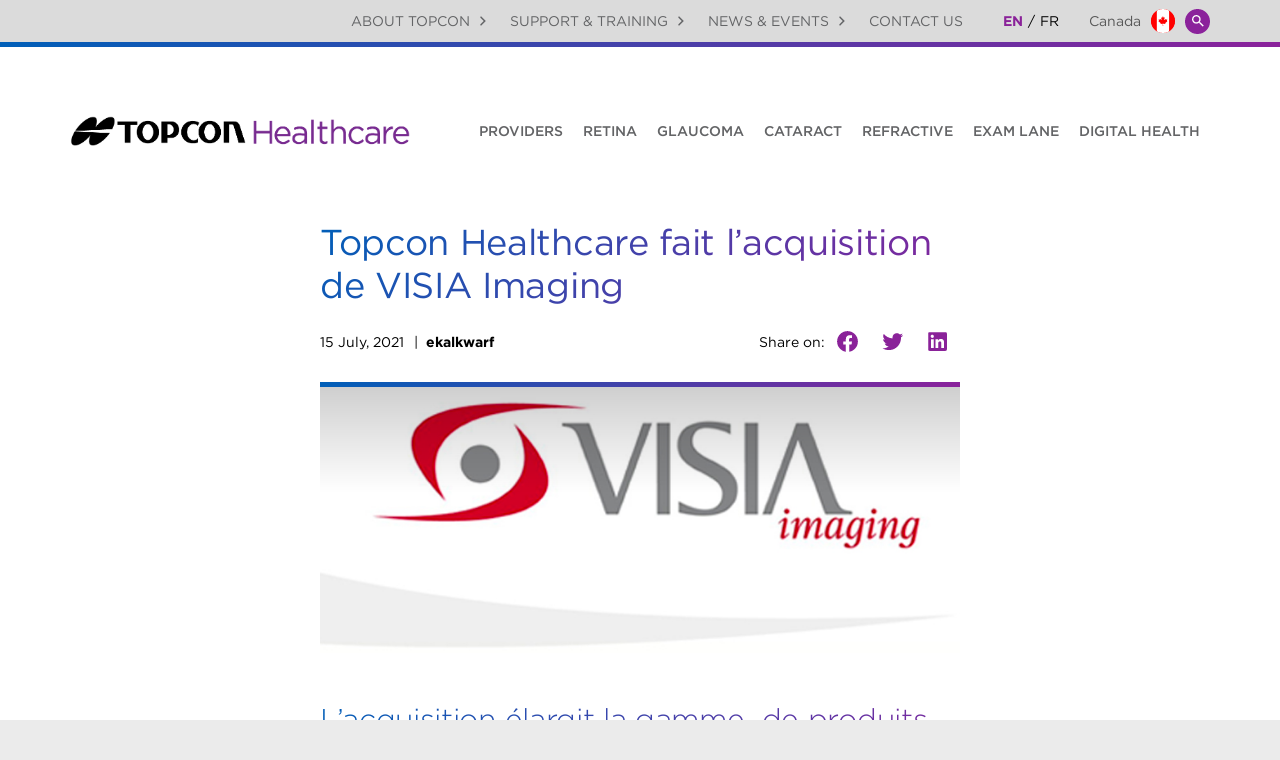

--- FILE ---
content_type: text/html; charset=UTF-8
request_url: https://topconhealthcare.ca/en/article/topcon-healthcare-acquires-visia-imaging/
body_size: 87028
content:
<!doctype html>
<html lang="en-CA">
<head><meta charset="UTF-8" /><script>if(navigator.userAgent.match(/MSIE|Internet Explorer/i)||navigator.userAgent.match(/Trident\/7\..*?rv:11/i)){var href=document.location.href;if(!href.match(/[?&]nowprocket/)){if(href.indexOf("?")==-1){if(href.indexOf("#")==-1){document.location.href=href+"?nowprocket=1"}else{document.location.href=href.replace("#","?nowprocket=1#")}}else{if(href.indexOf("#")==-1){document.location.href=href+"&nowprocket=1"}else{document.location.href=href.replace("#","&nowprocket=1#")}}}}</script><script>(()=>{class RocketLazyLoadScripts{constructor(){this.v="2.0.3",this.userEvents=["keydown","keyup","mousedown","mouseup","mousemove","mouseover","mouseenter","mouseout","mouseleave","touchmove","touchstart","touchend","touchcancel","wheel","click","dblclick","input","visibilitychange"],this.attributeEvents=["onblur","onclick","oncontextmenu","ondblclick","onfocus","onmousedown","onmouseenter","onmouseleave","onmousemove","onmouseout","onmouseover","onmouseup","onmousewheel","onscroll","onsubmit"]}async t(){this.i(),this.o(),/iP(ad|hone)/.test(navigator.userAgent)&&this.h(),this.u(),this.l(this),this.m(),this.k(this),this.p(this),this._(),await Promise.all([this.R(),this.L()]),this.lastBreath=Date.now(),this.S(this),this.P(),this.D(),this.O(),this.M(),await this.C(this.delayedScripts.normal),await this.C(this.delayedScripts.defer),await this.C(this.delayedScripts.async),this.F("domReady"),await this.T(),await this.j(),await this.I(),this.F("windowLoad"),await this.A(),window.dispatchEvent(new Event("rocket-allScriptsLoaded")),this.everythingLoaded=!0,this.lastTouchEnd&&await new Promise((t=>setTimeout(t,500-Date.now()+this.lastTouchEnd))),this.H(),this.F("all"),this.U(),this.W()}i(){this.CSPIssue=sessionStorage.getItem("rocketCSPIssue"),document.addEventListener("securitypolicyviolation",(t=>{this.CSPIssue||"script-src-elem"!==t.violatedDirective||"data"!==t.blockedURI||(this.CSPIssue=!0,sessionStorage.setItem("rocketCSPIssue",!0))}),{isRocket:!0})}o(){window.addEventListener("pageshow",(t=>{this.persisted=t.persisted,this.realWindowLoadedFired=!0}),{isRocket:!0}),window.addEventListener("pagehide",(()=>{this.onFirstUserAction=null}),{isRocket:!0})}h(){let t;function e(e){t=e}window.addEventListener("touchstart",e,{isRocket:!0}),window.addEventListener("touchend",(function i(o){Math.abs(o.changedTouches[0].pageX-t.changedTouches[0].pageX)<10&&Math.abs(o.changedTouches[0].pageY-t.changedTouches[0].pageY)<10&&o.timeStamp-t.timeStamp<200&&(o.target.dispatchEvent(new PointerEvent("click",{target:o.target,bubbles:!0,cancelable:!0,detail:1})),event.preventDefault(),window.removeEventListener("touchstart",e,{isRocket:!0}),window.removeEventListener("touchend",i,{isRocket:!0}))}),{isRocket:!0})}q(t){this.userActionTriggered||("mousemove"!==t.type||this.firstMousemoveIgnored?"keyup"===t.type||"mouseover"===t.type||"mouseout"===t.type||(this.userActionTriggered=!0,this.onFirstUserAction&&this.onFirstUserAction()):this.firstMousemoveIgnored=!0),"click"===t.type&&t.preventDefault(),this.savedUserEvents.length>0&&(t.stopPropagation(),t.stopImmediatePropagation()),"touchstart"===this.lastEvent&&"touchend"===t.type&&(this.lastTouchEnd=Date.now()),"click"===t.type&&(this.lastTouchEnd=0),this.lastEvent=t.type,this.savedUserEvents.push(t)}u(){this.savedUserEvents=[],this.userEventHandler=this.q.bind(this),this.userEvents.forEach((t=>window.addEventListener(t,this.userEventHandler,{passive:!1,isRocket:!0})))}U(){this.userEvents.forEach((t=>window.removeEventListener(t,this.userEventHandler,{passive:!1,isRocket:!0}))),this.savedUserEvents.forEach((t=>{t.target.dispatchEvent(new window[t.constructor.name](t.type,t))}))}m(){this.eventsMutationObserver=new MutationObserver((t=>{const e="return false";for(const i of t){if("attributes"===i.type){const t=i.target.getAttribute(i.attributeName);t&&t!==e&&(i.target.setAttribute("data-rocket-"+i.attributeName,t),i.target["rocket"+i.attributeName]=new Function("event",t),i.target.setAttribute(i.attributeName,e))}"childList"===i.type&&i.addedNodes.forEach((t=>{if(t.nodeType===Node.ELEMENT_NODE)for(const i of t.attributes)this.attributeEvents.includes(i.name)&&i.value&&""!==i.value&&(t.setAttribute("data-rocket-"+i.name,i.value),t["rocket"+i.name]=new Function("event",i.value),t.setAttribute(i.name,e))}))}})),this.eventsMutationObserver.observe(document,{subtree:!0,childList:!0,attributeFilter:this.attributeEvents})}H(){this.eventsMutationObserver.disconnect(),this.attributeEvents.forEach((t=>{document.querySelectorAll("[data-rocket-"+t+"]").forEach((e=>{e.setAttribute(t,e.getAttribute("data-rocket-"+t)),e.removeAttribute("data-rocket-"+t)}))}))}k(t){Object.defineProperty(HTMLElement.prototype,"onclick",{get(){return this.rocketonclick||null},set(e){this.rocketonclick=e,this.setAttribute(t.everythingLoaded?"onclick":"data-rocket-onclick","this.rocketonclick(event)")}})}S(t){function e(e,i){let o=e[i];e[i]=null,Object.defineProperty(e,i,{get:()=>o,set(s){t.everythingLoaded?o=s:e["rocket"+i]=o=s}})}e(document,"onreadystatechange"),e(window,"onload"),e(window,"onpageshow");try{Object.defineProperty(document,"readyState",{get:()=>t.rocketReadyState,set(e){t.rocketReadyState=e},configurable:!0}),document.readyState="loading"}catch(t){console.log("WPRocket DJE readyState conflict, bypassing")}}l(t){this.originalAddEventListener=EventTarget.prototype.addEventListener,this.originalRemoveEventListener=EventTarget.prototype.removeEventListener,this.savedEventListeners=[],EventTarget.prototype.addEventListener=function(e,i,o){o&&o.isRocket||!t.B(e,this)&&!t.userEvents.includes(e)||t.B(e,this)&&!t.userActionTriggered||e.startsWith("rocket-")||t.everythingLoaded?t.originalAddEventListener.call(this,e,i,o):t.savedEventListeners.push({target:this,remove:!1,type:e,func:i,options:o})},EventTarget.prototype.removeEventListener=function(e,i,o){o&&o.isRocket||!t.B(e,this)&&!t.userEvents.includes(e)||t.B(e,this)&&!t.userActionTriggered||e.startsWith("rocket-")||t.everythingLoaded?t.originalRemoveEventListener.call(this,e,i,o):t.savedEventListeners.push({target:this,remove:!0,type:e,func:i,options:o})}}F(t){"all"===t&&(EventTarget.prototype.addEventListener=this.originalAddEventListener,EventTarget.prototype.removeEventListener=this.originalRemoveEventListener),this.savedEventListeners=this.savedEventListeners.filter((e=>{let i=e.type,o=e.target||window;return"domReady"===t&&"DOMContentLoaded"!==i&&"readystatechange"!==i||("windowLoad"===t&&"load"!==i&&"readystatechange"!==i&&"pageshow"!==i||(this.B(i,o)&&(i="rocket-"+i),e.remove?o.removeEventListener(i,e.func,e.options):o.addEventListener(i,e.func,e.options),!1))}))}p(t){let e;function i(e){return t.everythingLoaded?e:e.split(" ").map((t=>"load"===t||t.startsWith("load.")?"rocket-jquery-load":t)).join(" ")}function o(o){function s(e){const s=o.fn[e];o.fn[e]=o.fn.init.prototype[e]=function(){return this[0]===window&&t.userActionTriggered&&("string"==typeof arguments[0]||arguments[0]instanceof String?arguments[0]=i(arguments[0]):"object"==typeof arguments[0]&&Object.keys(arguments[0]).forEach((t=>{const e=arguments[0][t];delete arguments[0][t],arguments[0][i(t)]=e}))),s.apply(this,arguments),this}}if(o&&o.fn&&!t.allJQueries.includes(o)){const e={DOMContentLoaded:[],"rocket-DOMContentLoaded":[]};for(const t in e)document.addEventListener(t,(()=>{e[t].forEach((t=>t()))}),{isRocket:!0});o.fn.ready=o.fn.init.prototype.ready=function(i){function s(){parseInt(o.fn.jquery)>2?setTimeout((()=>i.bind(document)(o))):i.bind(document)(o)}return t.realDomReadyFired?!t.userActionTriggered||t.fauxDomReadyFired?s():e["rocket-DOMContentLoaded"].push(s):e.DOMContentLoaded.push(s),o([])},s("on"),s("one"),s("off"),t.allJQueries.push(o)}e=o}t.allJQueries=[],o(window.jQuery),Object.defineProperty(window,"jQuery",{get:()=>e,set(t){o(t)}})}P(){const t=new Map;document.write=document.writeln=function(e){const i=document.currentScript,o=document.createRange(),s=i.parentElement;let n=t.get(i);void 0===n&&(n=i.nextSibling,t.set(i,n));const c=document.createDocumentFragment();o.setStart(c,0),c.appendChild(o.createContextualFragment(e)),s.insertBefore(c,n)}}async R(){return new Promise((t=>{this.userActionTriggered?t():this.onFirstUserAction=t}))}async L(){return new Promise((t=>{document.addEventListener("DOMContentLoaded",(()=>{this.realDomReadyFired=!0,t()}),{isRocket:!0})}))}async I(){return this.realWindowLoadedFired?Promise.resolve():new Promise((t=>{window.addEventListener("load",t,{isRocket:!0})}))}M(){this.pendingScripts=[];this.scriptsMutationObserver=new MutationObserver((t=>{for(const e of t)e.addedNodes.forEach((t=>{"SCRIPT"!==t.tagName||t.noModule||t.isWPRocket||this.pendingScripts.push({script:t,promise:new Promise((e=>{const i=()=>{const i=this.pendingScripts.findIndex((e=>e.script===t));i>=0&&this.pendingScripts.splice(i,1),e()};t.addEventListener("load",i,{isRocket:!0}),t.addEventListener("error",i,{isRocket:!0}),setTimeout(i,1e3)}))})}))})),this.scriptsMutationObserver.observe(document,{childList:!0,subtree:!0})}async j(){await this.J(),this.pendingScripts.length?(await this.pendingScripts[0].promise,await this.j()):this.scriptsMutationObserver.disconnect()}D(){this.delayedScripts={normal:[],async:[],defer:[]},document.querySelectorAll("script[type$=rocketlazyloadscript]").forEach((t=>{t.hasAttribute("data-rocket-src")?t.hasAttribute("async")&&!1!==t.async?this.delayedScripts.async.push(t):t.hasAttribute("defer")&&!1!==t.defer||"module"===t.getAttribute("data-rocket-type")?this.delayedScripts.defer.push(t):this.delayedScripts.normal.push(t):this.delayedScripts.normal.push(t)}))}async _(){await this.L();let t=[];document.querySelectorAll("script[type$=rocketlazyloadscript][data-rocket-src]").forEach((e=>{let i=e.getAttribute("data-rocket-src");if(i&&!i.startsWith("data:")){i.startsWith("//")&&(i=location.protocol+i);try{const o=new URL(i).origin;o!==location.origin&&t.push({src:o,crossOrigin:e.crossOrigin||"module"===e.getAttribute("data-rocket-type")})}catch(t){}}})),t=[...new Map(t.map((t=>[JSON.stringify(t),t]))).values()],this.N(t,"preconnect")}async $(t){if(await this.G(),!0!==t.noModule||!("noModule"in HTMLScriptElement.prototype))return new Promise((e=>{let i;function o(){(i||t).setAttribute("data-rocket-status","executed"),e()}try{if(navigator.userAgent.includes("Firefox/")||""===navigator.vendor||this.CSPIssue)i=document.createElement("script"),[...t.attributes].forEach((t=>{let e=t.nodeName;"type"!==e&&("data-rocket-type"===e&&(e="type"),"data-rocket-src"===e&&(e="src"),i.setAttribute(e,t.nodeValue))})),t.text&&(i.text=t.text),t.nonce&&(i.nonce=t.nonce),i.hasAttribute("src")?(i.addEventListener("load",o,{isRocket:!0}),i.addEventListener("error",(()=>{i.setAttribute("data-rocket-status","failed-network"),e()}),{isRocket:!0}),setTimeout((()=>{i.isConnected||e()}),1)):(i.text=t.text,o()),i.isWPRocket=!0,t.parentNode.replaceChild(i,t);else{const i=t.getAttribute("data-rocket-type"),s=t.getAttribute("data-rocket-src");i?(t.type=i,t.removeAttribute("data-rocket-type")):t.removeAttribute("type"),t.addEventListener("load",o,{isRocket:!0}),t.addEventListener("error",(i=>{this.CSPIssue&&i.target.src.startsWith("data:")?(console.log("WPRocket: CSP fallback activated"),t.removeAttribute("src"),this.$(t).then(e)):(t.setAttribute("data-rocket-status","failed-network"),e())}),{isRocket:!0}),s?(t.fetchPriority="high",t.removeAttribute("data-rocket-src"),t.src=s):t.src="data:text/javascript;base64,"+window.btoa(unescape(encodeURIComponent(t.text)))}}catch(i){t.setAttribute("data-rocket-status","failed-transform"),e()}}));t.setAttribute("data-rocket-status","skipped")}async C(t){const e=t.shift();return e?(e.isConnected&&await this.$(e),this.C(t)):Promise.resolve()}O(){this.N([...this.delayedScripts.normal,...this.delayedScripts.defer,...this.delayedScripts.async],"preload")}N(t,e){this.trash=this.trash||[];let i=!0;var o=document.createDocumentFragment();t.forEach((t=>{const s=t.getAttribute&&t.getAttribute("data-rocket-src")||t.src;if(s&&!s.startsWith("data:")){const n=document.createElement("link");n.href=s,n.rel=e,"preconnect"!==e&&(n.as="script",n.fetchPriority=i?"high":"low"),t.getAttribute&&"module"===t.getAttribute("data-rocket-type")&&(n.crossOrigin=!0),t.crossOrigin&&(n.crossOrigin=t.crossOrigin),t.integrity&&(n.integrity=t.integrity),t.nonce&&(n.nonce=t.nonce),o.appendChild(n),this.trash.push(n),i=!1}})),document.head.appendChild(o)}W(){this.trash.forEach((t=>t.remove()))}async T(){try{document.readyState="interactive"}catch(t){}this.fauxDomReadyFired=!0;try{await this.G(),document.dispatchEvent(new Event("rocket-readystatechange")),await this.G(),document.rocketonreadystatechange&&document.rocketonreadystatechange(),await this.G(),document.dispatchEvent(new Event("rocket-DOMContentLoaded")),await this.G(),window.dispatchEvent(new Event("rocket-DOMContentLoaded"))}catch(t){console.error(t)}}async A(){try{document.readyState="complete"}catch(t){}try{await this.G(),document.dispatchEvent(new Event("rocket-readystatechange")),await this.G(),document.rocketonreadystatechange&&document.rocketonreadystatechange(),await this.G(),window.dispatchEvent(new Event("rocket-load")),await this.G(),window.rocketonload&&window.rocketonload(),await this.G(),this.allJQueries.forEach((t=>t(window).trigger("rocket-jquery-load"))),await this.G();const t=new Event("rocket-pageshow");t.persisted=this.persisted,window.dispatchEvent(t),await this.G(),window.rocketonpageshow&&window.rocketonpageshow({persisted:this.persisted})}catch(t){console.error(t)}}async G(){Date.now()-this.lastBreath>45&&(await this.J(),this.lastBreath=Date.now())}async J(){return document.hidden?new Promise((t=>setTimeout(t))):new Promise((t=>requestAnimationFrame(t)))}B(t,e){return e===document&&"readystatechange"===t||(e===document&&"DOMContentLoaded"===t||(e===window&&"DOMContentLoaded"===t||(e===window&&"load"===t||e===window&&"pageshow"===t)))}static run(){(new RocketLazyLoadScripts).t()}}RocketLazyLoadScripts.run()})();</script>
	
	<meta name="viewport" content="width=device-width, initial-scale=1" />
	<link rel="profile" href="https://gmpg.org/xfn/11" />
	<!-- Google Tag Manager -->
<script type="rocketlazyloadscript">(function(w,d,s,l,i){w[l]=w[l]||[];w[l].push({'gtm.start':
new Date().getTime(),event:'gtm.js'});var f=d.getElementsByTagName(s)[0],
j=d.createElement(s),dl=l!='dataLayer'?'&l='+l:'';j.async=true;j.src=
'https://www.googletagmanager.com/gtm.js?id='+i+dl;f.parentNode.insertBefore(j,f);
})(window,document,'script','dataLayer','GTM-T2TBV6Z');</script>
<!-- End Google Tag Manager -->

<!-- Google Tag Manager (noscript) -->
<noscript><iframe src="https://www.googletagmanager.com/ns.html?id=GTM-T2TBV6Z"
height="0" width="0" style="display:none;visibility:hidden"></iframe></noscript>
<!-- End Google Tag Manager (noscript) -->	<meta name='robots' content='index, follow, max-image-preview:large, max-snippet:-1, max-video-preview:-1' />
	<style></style>
	<link rel="canonical" href="https://topconhealthcare.com/article/topcon-healthcare-acquires-visia-imaging/" />

	<!-- This site is optimized with the Yoast SEO Premium plugin v24.9 (Yoast SEO v24.9) - https://yoast.com/wordpress/plugins/seo/ -->
	<title>Topcon Healthcare fait l&#039;acquisition de VISIA Imaging</title><link rel="preload" data-rocket-preload as="font" href="https://topconhealthcare.ca/en/wp-content/themes/topcon/assets/fonts/woff2/Gotham-Light_Web.woff2" crossorigin><link rel="preload" data-rocket-preload as="font" href="https://topconhealthcare.ca/en/wp-content/themes/topcon/assets/fonts/woff2/Gotham-Book_Web.woff2" crossorigin><link rel="preload" data-rocket-preload as="font" href="https://topconhealthcare.ca/en/wp-content/themes/topcon/assets/fonts/woff2/Gotham-Medium_Web.woff2" crossorigin><link rel="preload" data-rocket-preload as="font" href="https://topconhealthcare.ca/en/wp-content/themes/topcon/assets/fonts/woff2/Gotham-Bold_Web.woff2" crossorigin><link rel="preload" data-rocket-preload as="font" href="https://fonts.gstatic.com/s/montserrat/v26/JTUSjIg1_i6t8kCHKm459Wlhyw.woff2" crossorigin><style id="wpr-usedcss">img.emoji{display:inline!important;border:none!important;box-shadow:none!important;height:1em!important;width:1em!important;margin:0 .07em!important;vertical-align:-.1em!important;background:0 0!important;padding:0!important}.wp-block-button__link{box-sizing:border-box;cursor:pointer;display:inline-block;text-align:center;word-break:break-word}.wp-block-button__link.aligncenter{text-align:center}:where(.wp-block-button__link){border-radius:9999px;box-shadow:none;padding:calc(.667em + 2px) calc(1.333em + 2px);text-decoration:none}.wp-block-button .wp-block-button__link:where(.is-style-outline),.wp-block-button:where(.is-style-outline)>.wp-block-button__link{border:2px solid;padding:.667em 1.333em}.wp-block-button .wp-block-button__link:where(.is-style-outline):not(.has-text-color),.wp-block-button:where(.is-style-outline)>.wp-block-button__link:not(.has-text-color){color:currentColor}.wp-block-button .wp-block-button__link:where(.is-style-outline):not(.has-background),.wp-block-button:where(.is-style-outline)>.wp-block-button__link:not(.has-background){background-color:initial;background-image:none}.wp-block-button .wp-block-button__link:where(.has-border-color){border-width:initial}.wp-block-button .wp-block-button__link:where([style*=border-top-color]){border-top-width:medium}.wp-block-button .wp-block-button__link:where([style*=border-right-color]){border-right-width:medium}.wp-block-button .wp-block-button__link:where([style*=border-bottom-color]){border-bottom-width:medium}.wp-block-button .wp-block-button__link:where([style*=border-left-color]){border-left-width:medium}.wp-block-button .wp-block-button__link:where([style*=border-style]){border-width:initial}.wp-block-button .wp-block-button__link:where([style*=border-top-style]){border-top-width:medium}.wp-block-button .wp-block-button__link:where([style*=border-right-style]){border-right-width:medium}.wp-block-button .wp-block-button__link:where([style*=border-bottom-style]){border-bottom-width:medium}.wp-block-button .wp-block-button__link:where([style*=border-left-style]){border-left-width:medium}.wp-block-button.aligncenter{text-align:center}:where(.wp-block-calendar table:not(.has-background) th){background:#ddd}:where(.wp-block-columns){margin-bottom:1.75em}:where(.wp-block-columns.has-background){padding:1.25em 2.375em}:where(.wp-block-post-comments input[type=submit]){border:none}:where(.wp-block-cover-image:not(.has-text-color)),:where(.wp-block-cover:not(.has-text-color)){color:#fff}:where(.wp-block-cover-image.is-light:not(.has-text-color)),:where(.wp-block-cover.is-light:not(.has-text-color)){color:#000}:where(.wp-block-file){margin-bottom:1.5em}:where(.wp-block-file__button){border-radius:2em;display:inline-block;padding:.5em 1em}:where(.wp-block-file__button):is(a):active,:where(.wp-block-file__button):is(a):focus,:where(.wp-block-file__button):is(a):hover,:where(.wp-block-file__button):is(a):visited{box-shadow:none;color:#fff;opacity:.85;text-decoration:none}h1.has-background,h2.has-background,h4.has-background,h5.has-background{padding:1.25em 2.375em}.wp-block-image img{box-sizing:border-box;height:auto;max-width:100%;vertical-align:bottom}.wp-block-image.aligncenter{text-align:center}.wp-block-image .aligncenter,.wp-block-image.aligncenter{display:table}.wp-block-image .aligncenter>figcaption,.wp-block-image.aligncenter>figcaption{caption-side:bottom;display:table-caption}.wp-block-image .aligncenter{margin-left:auto;margin-right:auto}.wp-block-image figcaption{margin-bottom:1em;margin-top:.5em}.wp-block-image :where(.has-border-color){border-style:solid}.wp-block-image :where([style*=border-top-color]){border-top-style:solid}.wp-block-image :where([style*=border-right-color]){border-right-style:solid}.wp-block-image :where([style*=border-bottom-color]){border-bottom-style:solid}.wp-block-image :where([style*=border-left-color]){border-left-style:solid}.wp-block-image :where([style*=border-width]){border-style:solid}.wp-block-image :where([style*=border-top-width]){border-top-style:solid}.wp-block-image :where([style*=border-right-width]){border-right-style:solid}.wp-block-image :where([style*=border-bottom-width]){border-bottom-style:solid}.wp-block-image :where([style*=border-left-width]){border-left-style:solid}.wp-block-image figure{margin:0}:where(.wp-block-latest-comments:not([style*=line-height] .wp-block-latest-comments__comment)){line-height:1.1}:where(.wp-block-latest-comments:not([style*=line-height] .wp-block-latest-comments__comment-excerpt p)){line-height:1.8}ul{box-sizing:border-box}ul.has-background{padding:1.25em 2.375em}:where(.wp-block-navigation.has-background .wp-block-navigation-item a:not(.wp-element-button)),:where(.wp-block-navigation.has-background .wp-block-navigation-submenu a:not(.wp-element-button)){padding:.5em 1em}:where(.wp-block-navigation .wp-block-navigation__submenu-container .wp-block-navigation-item a:not(.wp-element-button)),:where(.wp-block-navigation .wp-block-navigation__submenu-container .wp-block-navigation-submenu a:not(.wp-element-button)),:where(.wp-block-navigation .wp-block-navigation__submenu-container .wp-block-navigation-submenu button.wp-block-navigation-item__content),:where(.wp-block-navigation .wp-block-navigation__submenu-container .wp-block-pages-list__item button.wp-block-navigation-item__content){padding:.5em 1em}p.has-background{padding:1.25em 2.375em}:where(p.has-text-color:not(.has-link-color)) a{color:inherit}:where(.wp-block-post-excerpt){margin-bottom:var(--wp--style--block-gap);margin-top:var(--wp--style--block-gap)}:where(.wp-block-preformatted.has-background){padding:1.25em 2.375em}:where(.wp-block-pullquote){margin:0 0 1em}:where(.wp-block-search__button){border:1px solid #ccc;padding:6px 10px}:where(.wp-block-search__button-inside .wp-block-search__inside-wrapper){border:1px solid #949494;box-sizing:border-box;padding:4px}:where(.wp-block-search__button-inside .wp-block-search__inside-wrapper) .wp-block-search__input{border:none;border-radius:0;padding:0 4px}:where(.wp-block-search__button-inside .wp-block-search__inside-wrapper) .wp-block-search__input:focus{outline:0}:where(.wp-block-search__button-inside .wp-block-search__inside-wrapper) :where(.wp-block-search__button){padding:4px 8px}:where(.wp-block-term-description){margin-bottom:var(--wp--style--block-gap);margin-top:var(--wp--style--block-gap)}:where(pre.wp-block-verse){font-family:inherit}.entry-content{counter-reset:footnotes}:root{--wp--preset--font-size--normal:16px;--wp--preset--font-size--huge:42px}.aligncenter{clear:both}.screen-reader-text{border:0;clip:rect(1px,1px,1px,1px);-webkit-clip-path:inset(50%);clip-path:inset(50%);height:1px;margin:-1px;overflow:hidden;padding:0;position:absolute;width:1px;word-wrap:normal!important}.screen-reader-text:focus{background-color:#ddd;clip:auto!important;-webkit-clip-path:none;clip-path:none;color:#444;display:block;font-size:1em;height:auto;left:5px;line-height:normal;padding:15px 23px 14px;text-decoration:none;top:5px;width:auto;z-index:100000}html :where(.has-border-color){border-style:solid}html :where([style*=border-top-color]){border-top-style:solid}html :where([style*=border-right-color]){border-right-style:solid}html :where([style*=border-bottom-color]){border-bottom-style:solid}html :where([style*=border-left-color]){border-left-style:solid}html :where([style*=border-width]){border-style:solid}html :where([style*=border-top-width]){border-top-style:solid}html :where([style*=border-right-width]){border-right-style:solid}html :where([style*=border-bottom-width]){border-bottom-style:solid}html :where([style*=border-left-width]){border-left-style:solid}html :where(img[class*=wp-image-]){height:auto;max-width:100%}:where(figure){margin:0 0 1em}html :where(.is-position-sticky){--wp-admin--admin-bar--position-offset:var(--wp-admin--admin-bar--height,0px)}@media screen and (max-width:600px){html :where(.is-position-sticky){--wp-admin--admin-bar--position-offset:0px}}:root{--coblocks-spacing--0:0;--coblocks-spacing--1:0.5em;--coblocks-spacing--2:1em;--coblocks-spacing--3:1.5em;--coblocks-spacing--4:2em;--coblocks-spacing--5:2.5em;--coblocks-spacing--6:3em;--coblocks-spacing--7:3.5em;--coblocks-spacing--8:4em;--coblocks-spacing--9:4.5em;--coblocks-spacing--10:7em}[class*=wp-block-coblocks-]{box-sizing:border-box}[class*=wp-block-coblocks-] *,[class*=wp-block-coblocks-] :after,[class*=wp-block-coblocks-] :before{box-sizing:inherit}[aria-label=""]:after,[aria-label=""]:before{display:none!important}.swiper-container,.swiper-wrapper{display:flex;height:100%;margin:0;padding:0;width:100%}.swiper-container{overflow:hidden}.swiper-slide{flex-direction:row;width:100%}.swiper-slide{align-items:center;display:flex;flex-shrink:0;font-size:18px;justify-content:center}.nav-button__next,.nav-button__prev{background-color:var(--wp-admin-theme-color,#007cba);border:none;border-radius:100%;cursor:pointer;height:62px;margin:0 1%;padding:15px;position:absolute;top:50%;transform:translateY(-50%);width:62px}.nav-button__next .icon,.nav-button__prev .icon{background-color:#fff;height:32px;-webkit-mask-image:url([data-uri]);mask-image:url([data-uri]);width:32px}.nav-button__prev{left:0}.nav-button__next{right:0}[class*=wp-block].mt-0{margin-top:0!important}body:not(.amp) .coblocks-animate{animation-fill-mode:forwards;animation-timing-function:ease-in;opacity:0}body:not(.amp) .coblocks-animate.fadeIn{animation-duration:.75s;animation-name:fadeIn}@keyframes fadeIn{0%{opacity:0}to{opacity:1}}.wp-block-coblocks-gallery-carousel{overflow:hidden;position:relative}.wp-block-coblocks-gallery-carousel-thumbnail{border:none;cursor:pointer;min-width:100px;opacity:.4;padding:0}.wp-block-coblocks-gallery-carousel-thumbnail.is-active{opacity:1}.wp-block-button__link{color:#fff;background-color:#32373c;border-radius:9999px;box-shadow:none;text-decoration:none;padding:calc(.667em + 2px) calc(1.333em + 2px);font-size:1.125em}body{--wp--preset--color--black:#000000;--wp--preset--color--cyan-bluish-gray:#abb8c3;--wp--preset--color--white:#ffffff;--wp--preset--color--pale-pink:#f78da7;--wp--preset--color--vivid-red:#cf2e2e;--wp--preset--color--luminous-vivid-orange:#ff6900;--wp--preset--color--luminous-vivid-amber:#fcb900;--wp--preset--color--light-green-cyan:#7bdcb5;--wp--preset--color--vivid-green-cyan:#00d084;--wp--preset--color--pale-cyan-blue:#8ed1fc;--wp--preset--color--vivid-cyan-blue:#0693e3;--wp--preset--color--vivid-purple:#9b51e0;--wp--preset--color--primary:rgb(0, 95, 182);--wp--preset--color--secondary:rgb(138, 34, 153);--wp--preset--color--tertiary:rgb(99, 100, 102);--wp--preset--color--quaternary:#ffffff;--wp--preset--gradient--vivid-cyan-blue-to-vivid-purple:linear-gradient(135deg,rgba(6, 147, 227, 1) 0%,rgb(155, 81, 224) 100%);--wp--preset--gradient--light-green-cyan-to-vivid-green-cyan:linear-gradient(135deg,rgb(122, 220, 180) 0%,rgb(0, 208, 130) 100%);--wp--preset--gradient--luminous-vivid-amber-to-luminous-vivid-orange:linear-gradient(135deg,rgba(252, 185, 0, 1) 0%,rgba(255, 105, 0, 1) 100%);--wp--preset--gradient--luminous-vivid-orange-to-vivid-red:linear-gradient(135deg,rgba(255, 105, 0, 1) 0%,rgb(207, 46, 46) 100%);--wp--preset--gradient--very-light-gray-to-cyan-bluish-gray:linear-gradient(135deg,rgb(238, 238, 238) 0%,rgb(169, 184, 195) 100%);--wp--preset--gradient--cool-to-warm-spectrum:linear-gradient(135deg,rgb(74, 234, 220) 0%,rgb(151, 120, 209) 20%,rgb(207, 42, 186) 40%,rgb(238, 44, 130) 60%,rgb(251, 105, 98) 80%,rgb(254, 248, 76) 100%);--wp--preset--gradient--blush-light-purple:linear-gradient(135deg,rgb(255, 206, 236) 0%,rgb(152, 150, 240) 100%);--wp--preset--gradient--blush-bordeaux:linear-gradient(135deg,rgb(254, 205, 165) 0%,rgb(254, 45, 45) 50%,rgb(107, 0, 62) 100%);--wp--preset--gradient--luminous-dusk:linear-gradient(135deg,rgb(255, 203, 112) 0%,rgb(199, 81, 192) 50%,rgb(65, 88, 208) 100%);--wp--preset--gradient--pale-ocean:linear-gradient(135deg,rgb(255, 245, 203) 0%,rgb(182, 227, 212) 50%,rgb(51, 167, 181) 100%);--wp--preset--gradient--electric-grass:linear-gradient(135deg,rgb(202, 248, 128) 0%,rgb(113, 206, 126) 100%);--wp--preset--gradient--midnight:linear-gradient(135deg,rgb(2, 3, 129) 0%,rgb(40, 116, 252) 100%);--wp--preset--gradient--primary-to-secondary:linear-gradient(135deg, rgb(0, 95, 182) 0%, rgb(138, 34, 153) 100%);--wp--preset--gradient--primary-to-tertiary:linear-gradient(135deg, rgb(0, 95, 182) 0%, rgb(99, 100, 102) 100%);--wp--preset--gradient--primary-to-background:linear-gradient(135deg, rgb(0, 95, 182) 0%, 100%);--wp--preset--gradient--secondary-to-tertiary:linear-gradient(135deg, rgb(138, 34, 153) 0%, 100%);--wp--preset--font-size--small:17px;--wp--preset--font-size--medium:21px;--wp--preset--font-size--large:24px;--wp--preset--font-size--x-large:42px;--wp--preset--font-size--huge:30px;--wp--preset--spacing--20:0.44rem;--wp--preset--spacing--30:0.67rem;--wp--preset--spacing--40:1rem;--wp--preset--spacing--50:1.5rem;--wp--preset--spacing--60:2.25rem;--wp--preset--spacing--70:3.38rem;--wp--preset--spacing--80:5.06rem;--wp--preset--shadow--natural:6px 6px 9px rgba(0, 0, 0, .2);--wp--preset--shadow--deep:12px 12px 50px rgba(0, 0, 0, .4);--wp--preset--shadow--sharp:6px 6px 0px rgba(0, 0, 0, .2);--wp--preset--shadow--outlined:6px 6px 0px -3px rgba(255, 255, 255, 1),6px 6px rgba(0, 0, 0, 1);--wp--preset--shadow--crisp:6px 6px 0px rgba(0, 0, 0, 1)}:where(.is-layout-flex){gap:.5em}:where(.is-layout-grid){gap:.5em}:where(.wp-block-post-template.is-layout-flex){gap:1.25em}:where(.wp-block-post-template.is-layout-grid){gap:1.25em}:where(.wp-block-columns.is-layout-flex){gap:2em}:where(.wp-block-columns.is-layout-grid){gap:2em}.widget_media_image svg{max-width:100%;height:auto}@font-face{font-display:swap;font-family:dashicons;src:url("https://topconhealthcare.ca/en/wp-includes/fonts/dashicons.eot?99ac726223c749443b642ce33df8b800");src:url("https://topconhealthcare.ca/en/wp-includes/fonts/dashicons.eot?99ac726223c749443b642ce33df8b800#iefix") format("embedded-opentype"),url("[data-uri]") format("woff"),url("https://topconhealthcare.ca/en/wp-includes/fonts/dashicons.ttf?99ac726223c749443b642ce33df8b800") format("truetype");font-weight:400;font-style:normal}html{-webkit-text-size-adjust:100%;line-height:1.15}body{margin:0}main{display:block}h1{font-size:2em;margin:.67em 0}a{background-color:#0000;text-decoration-thickness:1px}strong{font-weight:bolder}img{border-style:none}button,input,optgroup,select,textarea{font-family:inherit;font-size:100%;line-height:1.15;margin:0}button,input{overflow:visible}button,select{text-transform:none}[type=button],[type=reset],[type=submit],button{-webkit-appearance:button}[type=button]::-moz-focus-inner,[type=reset]::-moz-focus-inner,[type=submit]::-moz-focus-inner,button::-moz-focus-inner{border-style:none;padding:0}[type=button]:-moz-focusring,[type=reset]:-moz-focusring,[type=submit]:-moz-focusring,button:-moz-focusring{outline:ButtonText dotted 1px}fieldset{padding:.35em .75em .625em}legend{box-sizing:border-box;color:inherit;display:table;max-width:100%;padding:0;white-space:normal}progress{vertical-align:initial}textarea{overflow:auto}[type=checkbox],[type=radio]{box-sizing:border-box;padding:0}[type=number]::-webkit-inner-spin-button,[type=number]::-webkit-outer-spin-button{height:auto}[type=search]{-webkit-appearance:textfield;outline-offset:-2px}[type=search]::-webkit-search-decoration{-webkit-appearance:none}::-webkit-file-upload-button{-webkit-appearance:button;font:inherit}[hidden],template{display:none}:root{--go--type-scale-0:calc(var(--go--heading-size, var(--go--font-size))*0.7);--go--type-scale-1:calc(var(--go--type-scale-0)*var(--go--type-ratio));--go--type-scale-2:calc(var(--go--type-scale-1)*var(--go--type-ratio));--go--type-scale-3:calc(var(--go--type-scale-2)*var(--go--type-ratio));--go--type-scale-4:calc(var(--go--type-scale-3)*var(--go--type-ratio));--go--type-scale-5:calc(var(--go--type-scale-4)*var(--go--type-ratio));--go--type-scale-6:calc(var(--go--type-scale-5)*var(--go--type-ratio));--go--spacing--vertical:calc(var(--go--spacing--paragraph)/var(--go--viewport-basis)*100rem);--go--spacing--vertical--lg:calc(120/var(--go--viewport-basis)*100vw);--go-block--padding--x:calc(var(--go--spacing--horizontal)/var(--go--viewport-basis)*100vw);--go-header--padding--y:calc(var(--go--spacing--header)/var(--go--viewport-basis)*100vw)}@media only screen and (min-width:782px){:root{--go--spacing--vertical--lg:calc(100/var(--go--viewport-basis)*100vw)}}html{box-sizing:border-box;font-size:100%;scroll-behavior:smooth}::selection{background-color:var(--go-selection--color--background,var(--go--color--primary));color:var(--go-selection--color--text,var(--go--color--white))}*,:after,:before{box-sizing:inherit}body{overflow-x:hidden}body,input,optgroup,select,textarea{text-rendering:optimizeLegibility;color:var(--go--color--text);font-display:swap;font-family:var(--go--font-family);font-weight:var(--go--font-weight,400);line-height:var(--go--line-height)}body{word-wrap:break-word;background-color:var(--go--color--background,0,0,100%);letter-spacing:var(--go--letter-spacing,normal)}body,p{font-size:var(--go--font-size)}p{line-height:var(--go--line-height)}table{border-collapse:collapse;margin:0 0 1rem;width:100%}table td,table th{border:2px solid var(--go-table--border-color,var(--go-heading--color--text));padding:1em;word-break:break-all}a{color:var(--go--hyperlink--color--text,var(--go--color--primary));text-decoration:underline}a:active,a:hover{color:var(--go--hyperlink-interactive--color--text,var(--go--color--text));outline:0}a:focus{outline-color:var(--go-outline--color--text);outline-style:var(--go-outline--style,dotted);outline-width:var(--go-outline--width,1px)}li a:focus,p a:focus,ul a:focus{outline-width:thin}.button,button,input[type=button],input[type=reset],input[type=submit]{-webkit-appearance:none!important;appearance:none!important;background-color:var(--go-button--color--background,var(--go--color--primary));border:none;border-radius:var(--go-button--border-radius);box-sizing:border-box;color:var(--go-button--color--text,var(--go--color--white));display:inline-block;font-display:swap;font-family:var(--go-button--font-family,var(--go-navigation--font-family));font-size:var(--go-button--font-size,var(--go--font-size));font-weight:var(--go-button--font-weight);letter-spacing:var(--go-button--letter-spacing,normal);line-height:1;padding:var(--go-button--padding--y) var(--go-button--padding--x);position:relative;text-decoration:none;text-transform:var(--go-button--text-transform,normal);transition:var(--go-button--transition,background-color .2s cubic-bezier(.7,0,.3,1),box-shadow .2s cubic-bezier(.7,0,.3,1),border-color .2s cubic-bezier(.7,0,.3,1),color .2s cubic-bezier(.7,0,.3,1),fill .2s cubic-bezier(.7,0,.3,1));vertical-align:bottom}.button:hover,button:hover,input[type=button]:hover,input[type=reset]:hover,input[type=submit]:hover{background-color:var(--go-button-interactive--color--background,var(--go--color--secondary));cursor:pointer}.button:focus,button:focus,input[type=button]:focus,input[type=reset]:focus,input[type=submit]:focus{cursor:pointer;outline-color:var(--go-outline--color--text);outline-style:var(--go-outline--style,dotted);outline-width:var(--go-outline--width,1px)}label{color:var(--go-label--color--text,var(--go-heading--color--text));display:block;font-display:swap;font-family:var(--go-label--font-family,var(--go-navigation--font-family));font-size:var(--go-label--font-size);font-weight:var(--go-label--font-weight);letter-spacing:var(--go-label--letter-spacing);margin-bottom:var(--go-label--margin-bottom);text-transform:var(--go-label--text-transform,normal)}fieldset{margin-top:5rem}input[type=color],input[type=date],input[type=month],input[type=number],input[type=password],input[type=range],input[type=search],input[type=text],input[type=time],input[type=url]{-webkit-appearance:none;appearance:none;background-color:var(--go-input--color--background,var(--go--color--white));border:var(--go-input--border);border-radius:var(--go-input--border-radius,var(--go-button--border-radius));box-shadow:var(--go-input--box-shadow,none);color:var(--go-input--color--text);font-size:var(--go-input--font-size);font-weight:var(--go-input--font-weight,400);line-height:1;margin-bottom:var(--go-input--margin-bottom);padding:var(--go-input--padding--y) var(--go-input--padding--x);width:100%}input[type=color]:focus,input[type=date]:focus,input[type=month]:focus,input[type=number]:focus,input[type=password]:focus,input[type=range]:focus,input[type=search]:focus,input[type=text]:focus,input[type=time]:focus,input[type=url]:focus{background:var(--go-input-interactive--color--background,var(--go--color--white));border-color:var(--go-input-interactive--color--border-color,var(--go--color--primary));box-shadow:var(--go-input-interactive--box-shadow,none);color:var(--go-input-interactive--color--text,var(--go--color--text));outline:0}input[type=checkbox],input[type=radio]{height:19px;opacity:0;width:20px}input[type=radio]:checked+br+label:before,input[type=radio]:checked+label:before{background-color:var(--go--color--primary)!important}input[type=checkbox]:checked+br+label:before,input[type=checkbox]:checked+label:before{-webkit-mask-image:url(https://topconhealthcare.ca/en/wp-content/themes/go/dist/images/checkbox-checked.svg);mask-image:url(https://topconhealthcare.ca/en/wp-content/themes/go/dist/images/checkbox-checked.svg)}textarea{background-color:var(--go-input--color--background,var(--go--color--white));border:var(--go-input--border);border-radius:var(--go-input--border-radius,var(--go-button--border-radius));color:var(--go-input--color--text);display:block;font-size:var(--go-input--font-size);font-weight:var(--go-input--font-weight,400);margin-bottom:var(--go-input--margin-bottom);min-height:5rem;padding:var(--go-input--padding--x) var(--go-input--padding--x);width:100%}textarea:focus{background:var(--go-input-interactive--color--background,var(--go--color--white));border-color:var(--go-input-interactive--color--border-color,var(--go--color--primary));box-shadow:var(--go-input-interactive--box-shadow,none);color:var(--go-input-interactive--color--text,var(--go--color--text));outline:0}select{-webkit-appearance:button;appearance:button;-webkit-appearance:none;-moz-appearance:none;background-color:var(--go-input--color--background,var(--go--color--white));background-image:url(https://topconhealthcare.ca/en/wp-content/themes/go/images/arrow-down-solid.svg);background-position:calc(100% - 10px);background-repeat:no-repeat;border:var(--go-input--border);box-shadow:none;color:var(--go-input--color--text);display:block;font-weight:var(--go-input--font-weight,400);margin:0;margin-bottom:var(--go-input--margin-bottom);overflow:hidden;padding:var(--go-input--padding--y) var(--go-input--padding--x);padding:var(--go-input--padding--y) var(--go-input--padding--x)!important;text-overflow:ellipsis;-webkit-user-select:none;user-select:none;white-space:nowrap;width:100%}select::-ms-expand{display:none}select:focus{border-color:var(--go-input-interactive--color--border-color,var(--go--color--primary));color:var(--go-input--color--text);outline:0}@media screen and (min-width:0){select{background:0 0;padding:5px}}option{font-weight:var(--go-input--font-weight,400)}::placeholder{color:var(--go-input-placeholder--color--text,#787878);line-height:1.5;opacity:1}::-ms-input-placeholder{color:var(--go-input-placeholder--color--text,#787878)}h1,h2,h4,h5{clear:both;display:block;font-display:swap;font-family:var(--go-heading--font-family);font-style:var(--go-heading--font-style,normal);font-weight:var(--go-heading--font-weight);line-height:var(--go-heading--line-height);margin-bottom:var(--go-heading--margin-bottom)}h1+.wp-block-button,h2+.wp-block-button,h4+.wp-block-button,h5+.wp-block-button{margin-top:var(--go-heading--button-spacing)}h1{color:var(--go-h1--color--text,var(--go-heading--color--text));font-size:var(--go--type-scale-6)}h1,h2{letter-spacing:var(--go-heading--letter-spacing,normal)}h2{color:var(--go-h2--color--text,var(--go-heading--color--text));font-size:var(--go--type-scale-5)}h4{color:var(--go-h4--color--text,var(--go-heading--color--text));font-size:var(--go--type-scale-3)}h5{color:var(--go-h5--color--text,var(--go-heading--color--text));font-size:var(--go--type-scale-2)}.content-area ul li{margin:0 0 .25rem 1rem}.content-area ul ul{margin-bottom:.25rem;margin-top:.25rem;padding-left:0}.content-area ul ul li{list-style:circle}img{height:auto;max-width:100%;vertical-align:middle}.aligncenter{clear:both;display:block;margin-left:auto;margin-right:auto}.entry-content>:not(.alignwide):not(.alignfull):not(.alignleft):not(.alignright):not(.is-style-wide){--double-padding:calc(var(--go-block--padding--x)*2);max-width:var(--go--max-width);width:calc(100% - var(--double-padding))}.entry-content>*{margin-bottom:var(--go--spacing--vertical);margin-left:auto;margin-right:auto}.entry-content>:first-child{margin-top:calc(var(--go--spacing--vertical--lg)*.5)}.entry-content>:last-child{margin-bottom:0}.aligncenter{margin-left:auto;margin-right:auto}.aligncenter{text-align:center}.aligncenter,.aligncenter img{margin-left:auto;margin-right:auto}.post__thumbnail{margin:0;max-height:10em;overflow:hidden;padding-bottom:calc(var(--go-featured-image--height,35%)*1.5);position:relative;z-index:0}@media only screen and (min-width:782px){.post__thumbnail{padding-bottom:var(--go-featured-image--height,35%)}}@media only screen and (min-width:1440px){:root{--go--spacing--vertical--lg:calc(90/var(--go--viewport-basis)*100rem);--go-block--padding--x:calc(var(--go--spacing--horizontal)/var(--go--viewport-basis)*90rem);--go-header--padding--y:calc(var(--go--spacing--header)/var(--go--viewport-basis)*90rem)}.post__thumbnail{padding-bottom:calc(var(--go-featured-image--height,35%)/ 1.5)}}.post__thumbnail:after{background-image:linear-gradient(180deg,#0003,#0000 40%);content:"";height:100%}.post__thumbnail img,.post__thumbnail:after{bottom:0;left:0;position:absolute;right:0;top:0;width:100%}.pagination a{text-decoration:none}.pagination a:hover{text-decoration:underline}@media only screen and (min-width:960px){:root{--go--type-scale-0:var(--go--heading-size,var(--go--font-size))}.pagination .next,.pagination .prev{display:inline}.pagination .prev{justify-self:flex-start;left:0;margin-right:auto}.pagination .next{justify-self:flex-end;margin-left:auto;margin-right:0;right:0;text-align:right}}.header{background-color:var(--go-header--color--background);z-index:99}.header .social-icons{margin:0;padding:0}.header .social-icons svg{height:calc(var(--go-social--size)/1.45)}.header .social-icons a{padding:.25rem}.header__inner{padding:2vw var(--go-header--padding--x,var(--go-block--padding--x))}@media only screen and (min-width:782px){.header__inner{padding-bottom:var(--go-header--padding--y,var(--go-block--padding--x));padding-top:var(--go-header--padding--y,var(--go-block--padding--x))}}.header__title-nav{flex:1 0 75%;order:2}.header__nav-toggle{align-items:flex-end;flex:0 0 12.5%;justify-content:flex-end;order:3;text-align:right;z-index:2}.nav-toggle{background-color:#0000;border:none;border-radius:0;box-shadow:none;color:var(--go-search-toggle--color--text,var(--go-navigation--color--text));display:inline-block;line-height:1;margin-right:-.75rem;padding:.75rem;position:relative}@media only screen and (min-width:960px){.header__nav-toggle{flex:0}.nav-toggle{display:none}}.nav-toggle:active,.nav-toggle:focus,.nav-toggle:hover{background-color:#0000;border:none;box-shadow:none}.nav-toggle svg{fill:currentColor;width:var(--go-search-toggle--icon--size,1.35rem)}body.menu-is-open .nav-toggle-icon:not(.nav-toggle-icon--close),body:not(.menu-is-open) .nav-toggle-icon--close{display:none}body:not(.menu-is-open) .nav-toggle-icon svg{fill:var(--go-navigation--color--text)}.header__navigation{bottom:0;display:flex;flex-direction:column;left:0;opacity:0;position:fixed;right:0;top:0;visibility:hidden;will-change:opacity,visibility;z-index:1}.header__navigation .menu-item{position:relative;white-space:nowrap;width:100%}.header__navigation a{color:var(--go-navigation--color--text);display:inline-block;font-display:swap;font-family:var(--go-navigation--font-family);font-size:var(--go-navigation-mobile--font-size);font-weight:var(--go-navigation--font-weight,400);letter-spacing:var(--go-navigation--letter-spacing,normal);position:relative;text-decoration:none;text-transform:var(--go-navigation--text-transform,normal);transition:var(--go-navigation--transition,background-color .2s cubic-bezier(.7,0,.3,1),box-shadow .2s cubic-bezier(.7,0,.3,1),border-color .2s cubic-bezier(.7,0,.3,1),color .2s cubic-bezier(.7,0,.3,1),fill .2s cubic-bezier(.7,0,.3,1))}.header__navigation a:hover{text-decoration:underline}body:before{content:"has-offscreen-nav";display:none}@media only screen and (min-width:960px){.header__navigation{align-items:center;flex-direction:row;flex-grow:1;flex-shrink:1;height:auto;justify-content:flex-end;margin-left:auto;opacity:1;order:2;padding-left:var(--go-navigation--padding--x,2vw);padding-right:0;position:relative;text-align:right;visibility:visible}.header__navigation li:not(:first-child){margin-left:var(--go-navigation--padding--x,2vw)}.header__navigation .menu-item{display:inline-block;width:auto}.header__navigation a{font-size:var(--go-navigation--font-size)}.header__navigation a:focus{outline-offset:5px}body:before{content:"has-full-nav has-search-toggle"}}@media only screen and (max-width:959px){.menu-is-open{overflow:hidden}.menu-is-open .header__navigation{background-color:var(--go-header--color--background,var(--go--color--background));font-size:1.5rem;opacity:1;padding-bottom:var(--go-header--padding--y,3vw);padding-left:var(--go-block--padding--x);padding-right:var(--go-block--padding--x);padding-top:70px;pointer-events:auto;text-align:center;visibility:visible}.menu-is-open .header__navigation a{display:block;font-size:3.25vmin;padding:.25rem}.menu-is-open .header__navigation a:after{display:none}}@media only screen and (max-width:959px)and (max-width:599px){.menu-is-open .header__navigation a{font-size:1rem}}.header__search-toggle{background-color:#0000;border:none;border-radius:0;box-shadow:none;color:var(--go-search-toggle--color--text,var(--go-navigation--color--text));padding:.75rem;position:relative}.header__search-toggle:active,.header__search-toggle:focus,.header__search-toggle:hover{background-color:#0000;border:none;box-shadow:none}.header__search-toggle:focus svg,.header__search-toggle:hover svg{outline:0}.header__search-toggle svg{fill:currentColor;width:var(--go-search-button--icon--size,1.35rem)}.header__cart-toggle{background-color:#0000;border:none;border-radius:0;box-shadow:none;color:var(--go-search-toggle--color--text,var(--go-navigation--color--text));line-height:1;padding:.75rem;position:relative;z-index:10000}.header__cart-toggle:active,.header__cart-toggle:focus,.header__cart-toggle:hover{background-color:#0000;border:none;box-shadow:none;color:var(--go-navigation--color--text)}.header__cart-toggle:focus svg,.header__cart-toggle:hover svg{outline:0}.header__cart-toggle svg{fill:currentColor;width:var(--go-search-button--icon--size,1.35rem)}.header__titles{position:relative}.header__titles a{outline-offset:6px}.header__titles .custom-logo{max-width:var(--go-logo-mobile--max-width)}.header__titles h1.custom-logo{display:flex;justify-content:center;margin:0;max-width:none}.header__titles h1.custom-logo>.custom-logo-link{display:flex}.header .header__titles{flex:1 0 100%;flex-grow:0;flex-shrink:0;justify-content:center;order:2;text-align:center}@media only screen and (min-width:960px){.header .header__titles{flex:auto;justify-content:start;text-align:left}.site-footer--2 .footer-navigation li:first-child a{padding-left:0}}.custom-logo-link:focus{outline-offset:6px}.header .site-search{z-index:2}.header .site-search .search-form{display:flex}.header .site-search .search-form__input{margin-bottom:0}.header .site-search .search-input__button{border:none;border-radius:var(--go-search-button--border-radius,var(--go-button--border-radius));box-shadow:none;color:var(--go-search-button--color--text,inherit);margin:0 0 0 .5rem;padding:0 1.75rem;position:relative;transition:var(--go-button--transition,background-color .2s cubic-bezier(.7,0,.3,1),box-shadow .2s cubic-bezier(.7,0,.3,1),border-color .2s cubic-bezier(.7,0,.3,1),color .2s cubic-bezier(.7,0,.3,1),fill .2s cubic-bezier(.7,0,.3,1));width:50px}.header .site-search .search-input__button .search-input__label{left:-5000px;position:absolute}.header .site-search .search-input__button:after{display:none!important}.header .site-search .search-input__button:active,.header .site-search .search-input__button:hover{background-color:var(--go-search-button--color--background-interactive);border-color:var(--go-search-button--color--background-interactive);box-shadow:none}.header .site-search .search-input__button:focus{outline-color:var(--go-outline--color--text);outline-offset:2px;outline-style:var(--go-outline--style,dotted);outline-width:var(--go-outline--width,1px)}.search-modal{-ms-overflow-style:none;background:#00000040;bottom:0;display:none;left:-9999rem;opacity:0;overflow:-moz-scrollbars-none;position:fixed;top:0;transition:opacity .15s linear,left 0s linear .15s;width:100%;z-index:10001}@media(prefers-reduced-motion:reduce){html{scroll-behavior:auto}.search-modal{transition:0}}.search-modal::-webkit-scrollbar{display:none!important}.search-modal.show-modal{display:block;left:0}.search-modal.active{cursor:pointer;opacity:1;transition:opacity .2s linear}.search-modal.active>*{cursor:default}.search-modal.active .search-modal-inner{box-shadow:0 0 2rem 0 #00000014;transform:translateY(0);transition:transform .25s ease-in-out,box-shadow .1s linear .25s}.search-modal-inner{background-color:var(--go-header--color--background,var(--go--color--background));padding:3vw;transform:translateY(-100%);transition:transform .15s linear,box-shadow .15s linear}.admin-bar .search-modal.active{top:2pc}.submenu-is-open svg{transform:rotate(180deg);z-index:9999}.site-footer--2.site-footer{margin-top:calc(var(--go--spacing--vertical--lg)/1.5);padding-bottom:calc(var(--go--spacing--vertical--lg)/1.5)}.site-footer--2.site-footer.has-background{padding-top:calc(var(--go--spacing--vertical--lg)/1.5)}.site-footer--2 .footer-navigation{text-align:center}@media only screen and (min-width:782px){.search-modal-inner{padding:var(--go-header--padding--y,3vw) var(--go-block--padding--x)}.site-footer--2.site-footer{margin-top:calc(var(--go--spacing--vertical--lg)/2);padding-bottom:calc(var(--go--spacing--vertical--lg)/2)}.site-footer--2.site-footer.has-background{padding-top:calc(var(--go--spacing--vertical--lg)/2)}.site-footer--2 .footer-navigation{flex:1 65%;text-align:left}.site-footer--2 .footer-navigation li{display:inline-block}.site-footer--2 .footer-navigation a:focus{outline-offset:-1px}}.site-footer--2 .footer-navigation a{display:block;font-display:swap;font-family:var(--go-navigation--font-family);font-size:var(--go-navigation--font-size);font-weight:var(--go-navigation--font-weight,400);letter-spacing:var(--go-navigation--letter-spacing,normal);padding:0 var(--go-navigation--padding--x,2vw);text-transform:var(--go-navigation--text-transform,normal)}.site-footer--2.site-footer .social-icons{margin-top:2rem}.site-footer--2.site-footer .social-icons a{padding:calc(var(--go-social--padding)*.85)}.site-footer--2.site-footer .social-icons svg{height:calc(var(--go-social--size)*.85)}.site-footer--2 .site-info{flex:1 65%;margin-top:2rem;text-align:center}@media only screen and (min-width:960px){.site-footer--2.site-footer .social-icons{margin-top:0}.site-footer--2 .site-info{margin-bottom:calc(var(--go-navigation--padding--x)*.85);margin-top:.75rem;text-align:left}}.site-footer{background-color:var(--go-footer--color--background);font-display:swap;font-family:var(--go-footer--font-family,inherit);margin-top:var(--go--spacing--vertical--lg)}.site-footer,.site-footer .site-info{color:var(--go-footer--color--text,initial)}.site-footer.has-background{margin-top:0;padding-top:var(--go--spacing--vertical--lg)}.site-footer a{color:var(--go-footer--color--text,initial);text-decoration:none}.site-footer a:hover{text-decoration:underline}.footer-navigation{line-height:var(--go-footer-navigation--line-height,2.5)}.footer-navigation a:focus{outline-color:var(--go-outline--color--text);outline-style:var(--go-outline--style,dotted);outline-width:var(--go-outline--width,1px)}.social-icons:hover li a{opacity:.65}.social-icons li:hover a{opacity:1}.social-icons a{align-items:center;display:flex;justify-content:center;padding:var(--go-social--padding);transition:opacity .2s cubic-bezier(.694,.0482,.335,1)}.social-icons a:focus{outline-color:var(--go-outline--color--text);outline-style:var(--go-outline--style,dotted);outline-width:var(--go-outline--width,1px)}.social-icons svg{fill:var(--go-social--color--text,var(--go-heading--color--text));vertical-align:middle}.wp-block-button:not(.is-style-outline) .wp-block-button__link:not(.has-background){background-color:var(--go-button--color--background,var(--go--color--primary))}.wp-block-button:not(.is-style-outline) .wp-block-button__link:focus,.wp-block-button:not(.is-style-outline) .wp-block-button__link:hover{background-color:var(--go-button-interactive--color--background,var(--go--color--secondary))}.wp-block-button__link{-webkit-appearance:none!important;appearance:none!important;background-color:var(--go-button--color--background,var(--go--color--primary));border:none;border-radius:var(--go-button--border-radius);box-sizing:border-box;color:var(--go-button--color--text,var(--go--color--white));display:inline-block;font-display:swap;font-family:var(--go-button--font-family,var(--go-navigation--font-family));font-size:var(--go-button--font-size,var(--go--font-size));font-weight:var(--go-button--font-weight);letter-spacing:var(--go-button--letter-spacing,normal);line-height:1;padding:var(--go-button--padding--y) var(--go-button--padding--x);position:relative;text-decoration:none;text-transform:var(--go-button--text-transform,normal);transition:var(--go-button--transition,background-color .2s cubic-bezier(.7,0,.3,1),box-shadow .2s cubic-bezier(.7,0,.3,1),border-color .2s cubic-bezier(.7,0,.3,1),color .2s cubic-bezier(.7,0,.3,1),fill .2s cubic-bezier(.7,0,.3,1));vertical-align:bottom}.wp-block-button__link:focus{outline-color:var(--go-outline--color--text);outline-offset:2px;outline-style:var(--go-outline--style,dotted);outline-width:var(--go-outline--width,1px)}.wp-block-image img{display:block}body.sidebar-move{right:5in}.site-overlay{background:#00000080;height:100vh;left:0;opacity:0;position:fixed;top:0;transition:opacity .15s linear,visibility 0 linear .15s;visibility:hidden;width:100vw;z-index:9999}.site-overlay.active{opacity:1;transition:opacity .15s linear,visibility .15s linear 0;visibility:visible}#site-nav--cart{background:var(--go--color--background,var(--go--color--white));height:100vh;overflow-y:auto;padding:60px 65px;position:fixed;right:0;top:0;transform:translateX(100%);transition:transform .15s cubic-bezier(.25,.46,.45,.94),width .2s linear;width:100%;z-index:10001}@media only screen and (min-width:782px){.site-footer--2.site-footer .social-icons a{padding:calc(var(--go-social--padding)*.5)}#site-nav--cart{width:5in}}@media(prefers-reduced-motion:reduce){.site-overlay{transition:none}#site-nav--cart{transition:none}}#site-nav--cart.active{transform:translateX(0)}#site-nav--cart .site-close-handle{background:#0000;padding:0;position:absolute;right:0;top:-2px;z-index:10001}#site-nav--cart .site-close-handle svg{width:25px}body.admin-bar #site-nav--cart{height:calc(100vh - 2pc);margin-top:2pc}@media only screen and (max-width:781px){.admin-bar .search-modal.active{top:46px}body.admin-bar #site-nav--cart{height:calc(100vh - 46px);margin-top:46px}}.wp-block-image figcaption{color:var(--go-caption--color--text);font-size:var(--go-caption--font-size);font-style:var(--go-caption--font-style,normal);margin-top:var(--go-caption--margin-top,.75em);text-align:var(--go-caption--text-align)}.wp-block-image .aligncenter figcaption{text-align:center}body.rtl .wp-block-image figcaption{text-align:var(--go-caption--text-align--rtl)}.screen-reader-text{clip:rect(1px,1px,1px,1px);word-wrap:normal!important;border:0;-webkit-clip-path:inset(50%);clip-path:inset(50%);height:1px;margin:-1px;overflow:hidden;padding:0;position:absolute;transition:none!important;width:1px}.screen-reader-text:focus{clip:auto!important;-webkit-appearance:none!important;appearance:none!important;background-color:var(--go-button--color--background,var(--go--color--primary));border:none;border-radius:var(--go-button--border-radius);border-bottom-left-radius:0;border-top-left-radius:0;border-top-right-radius:0;box-sizing:border-box;-webkit-clip-path:none;clip-path:none;color:var(--go-button--color--text,var(--go--color--white));display:inline-block;font-display:swap;font-family:var(--go-button--font-family,var(--go-navigation--font-family));font-size:var(--go-button--font-size,var(--go--font-size));font-weight:var(--go-button--font-weight);height:auto;left:0;letter-spacing:var(--go-button--letter-spacing,normal);line-height:1;outline-color:var(--go-outline--color--text);outline-offset:-5px;outline-style:var(--go-outline--style,dotted);outline-width:var(--go-outline--width,1px);padding:var(--go-button--padding--y) var(--go-button--padding--x);padding:.95rem;position:relative;position:absolute;text-decoration:none;text-transform:var(--go-button--text-transform,normal);top:0;transition:var(--go-button--transition,background-color .2s cubic-bezier(.7,0,.3,1),box-shadow .2s cubic-bezier(.7,0,.3,1),border-color .2s cubic-bezier(.7,0,.3,1),color .2s cubic-bezier(.7,0,.3,1),fill .2s cubic-bezier(.7,0,.3,1));vertical-align:bottom;width:auto;z-index:100000}#content[tabindex="-1"]:focus{outline:0}@media(prefers-reduced-motion:reduce){*,:after,:before{animation-duration:1ms!important;transition-duration:1ms!important}}p{margin:0 0 1.25rem}p:last-child{margin-bottom:0}figure{margin-left:0;margin-right:0}.display-none{display:none}.flex{display:flex}.flex-wrap{flex-wrap:wrap}.flex-nowrap{flex-wrap:nowrap}.items-center{align-items:center}.m-auto{margin-left:auto;margin-right:auto}.mt-0{margin-top:0}.justify-center{justify-content:center}.justify-between{justify-content:space-between}.justify-end{justify-content:flex-end}.text-xs{font-size:var(--go--font-size--smallest)}.relative{position:relative}.max-w-base{max-width:var(--go--max-width)}.list-reset{list-style:none;margin:0;padding-left:0}.flex-column{flex-direction:column}.px{padding-left:var(--go-block--padding--x)!important;padding-right:var(--go-block--padding--x)!important}@media only screen and (min-width:600px){.header__titles .custom-logo{max-width:var(--go-logo--max-width)}.sm\:flex{display:flex}}@media only screen and (min-width:960px){.lg\:flex{display:flex}.lg\:flex-nowrap{flex-wrap:nowrap}.lg\:justify-between{justify-content:space-between}}body.amp.menu-is-open .site-header{position:fixed;width:100%}body.amp input[type=search]{background:var(--go-input-interactive--color--background)}.site-content{overflow:hidden}:root{--go--color--white:hsl(0, 0%, 100%);--go--color--black:hsl(0, 0%, 0%);--go--color--gray-lighther2:hsl(0, 0%, 96%);--go--color--light-gray:hsl(0, 0%, 92%);--go--color--gray:hsl(0, 0%, 86%);--go--color--dark-gray:hsl(0, 0%, 34%);--go--color--red:hsl(343, 88%, 40%);--go--color--nobel:hsl(0, 0%, 58.43%);--go--color--orange:hsl(26, 81%, 52%);--go--color--turquoise:hsl(183, 100%, 34%);--go--color--green:hsl(146, 100%, 36%);--go--color--purple:hsl(326, 87%, 45%);--go--color--white-smoke:hsl(0, 0%, 96.47%);--go--color--gainsboro:#DBDBDB;--go--color--vivid-violet:#8A2299;--go--color--card--text-color:#636466;--go--color--background:var(--go--color--light-gray);--go--color--text:var(--go--color--black);--go--spacing--vertical:15px;--go-header--color--background:var(--go--color--white);--go-header-top--color--background:var(--go--color--gray);--go-header-top--color--text:var(--go--color--black);--go-header--padding--x:var(--go--spacing--vertical);--go--max-width:1170px;--go--max-width--alignwide:1600px;--go-site-color--background:var(--go--color--white);--go--gutter:35px;--go--gutter-double:calc(var(--go--gutter) * 2);--go--full-width-minus-gutter:calc(100% - var(--go--gutter-double));--go--viewport-basis:1170;--go--spacing--header:17;--go--spacing--horizontal:50;--go--spacing--paragraph:13;--go--color--text:var(--go--color--black);--go--font-family:"HCo Gotham",mono,sans-serif;--go--font-size--small:90%;--go--font-size:0.85rem;--go--line-height:2.25;--go--type-ratio:1.3;--go--font-weight-light:300;--go--font-weight-book:400;--go--font-weight-medium:500;--go--font-weight-bold:700;--go-heading--button-spacing:1.75rem;--go-heading--color--text:var(--go--color--black);--go-heading--font-family:"HCo Gotham",sans-serif;--go-heading--font-weight:800;--go-heading--letter-spacing:-0.02rem;--go-heading--line-height:1.2;--go-heading--margin-bottom:1rem;--go--type-scale-6:36px;--go--type-scale-5:30px;--go--type-scale-4:24px;--go--type-scale-3:20px;--go--type-scale-2:16px;--go--type-scale-1:14px;--go-heading--brand-background-url:url("https://topconhealthcare.ca/wp-content/themes/topcon/assets/images/topcon-shapes.svg");--go-caption--color--text:var(--go--color--dark-gray);--go-caption--font-size:0.75rem;--go-caption--text-align--rtl:right;--go-caption--text-align:left;--go--hyperlink--color--text:var(--go-heading--color--text);--go--hyperlink-interactive--color--text:var(--go--color--secondary);--go-quote--border-width:0.45rem;--go-pullquote--font-family:serif;--go-outline--color--text:var(--go--color--black);--go-selection--color--text:var(--go--color--white);--go-selection--color--background:var(--go--color--primary);--go-button--border-radius:0;--go-search-button--border-radius:25px;--go-button--color--background:var(--go--color--vivid-violet);--go-button--font-size:16px;--go-button--font-weight:600;--go-button--letter-spacing:0;--go-button--padding--x:20px;--go-button--padding--y:15px;--go-button--text-transform:uppercase;--go-button-interactive--color--background:var(--go-heading--color--text);--go-label--font-size:var(--go-navigation--font-size);--go-label--font-weight:var(--go-navigation--font-weight, 400);--go-label--letter-spacing:var(--go-navigation--letter-spacing, normal);--go-label--margin-bottom:0.75rem;--go-label--text-transform:uppercase;--go-input--border-color:var(--go--color--gainsboro);--go-input--border-width:1px;--go-input--border-style:solid;--go-input--border:var(--go-input--border-width) var(--go-input--border-style) var(--go-input--border-color);--go-input--color--text:var(--go--color--text);--go-input--font-size:1rem;--go-input--margin-bottom:2.25rem;--go-input--padding--x:10px;--go-input--padding--y:0;--go-site-title--color--text:var(--go-heading--color--text);--go-site-title--font-size:1.1rem;--go-site-title--font-family:var(--go-navigation--font-family);--go-site-title--text-transform:uppercase;--go-site-title--letter-spacing:3px;--go-navigation--color--text:hsl(220, 1%, 39%);--go-navigation--font-family:"HCo Gotham",sans-serif;--go-navigation--font-size:14px;--go-navigation-mobile--font-size:1rem;--go-navigation--font-weight:500;--go-navigation--text-transform:uppercase;--go-search-button--color--text:var(--go--color--white);--go-search-button--color--text-interactive:var(--go--color--white);--go-search-button--color--background:var(--go--color--secondary);--go-search-button--color--background-interactive:var(--go--color--secondary);--go-social--size:1.5rem;--go-social--padding:0.75rem;--go-meta--color--text:var(--go-heading--color--text);--wp-block-coblocks-features--heading--margin-bottom:1rem;--wp-block-coblocks-features--icon--margin-bottom:1.75rem;--wp-block-coblocks-food-item--heading--font-weight:700;--editor-title--font-size:2em;--editor-max-w-base:1170px;--editor-max-w-wide:1600px;--border-light-color:#dbdbdc;--wp-block-coblocks-accordion-item--color--background:transparent;--wp-block-coblocks-accordion-item-interactive--color--background:transparent;--wp-block-coblocks-accordion-item--color--text:var(--go--color--black);--wp-block-coblocks-accordion-item--border-color:var(--go--color--gray);--wp-block-coblocks-accordion-item--border-width:1px;--go-table--border-color:var(--go--color--gray);--topcon-posts--content-width:640px}[class*=" icon-"]{font-family:icomoon!important;font-style:normal;font-weight:400;font-variant:normal;line-height:1;speak:none;text-transform:none;-webkit-font-smoothing:antialiased;-moz-osx-font-smoothing:grayscale}.has-primary-to-secondary-gradient-background{--go-heading--color--text:var(--go--color--white);background-image:linear-gradient(135deg,var(--go--color--primary) 0,var(--go--color--secondary) 100%);color:var(--go--color--white)}.has-primary-to-secondary-gradient-background.branded{background-blend-mode:overlay;background-image:var(--go-heading--brand-background-url),linear-gradient(135deg,var(--go--color--primary) 0,var(--go--color--secondary) 100%);background-position:91% center;background-repeat:no-repeat;background-size:30%,100%}a.has-primary-to-secondary-gradient-background,button.has-primary-to-secondary-gradient-background{background-image:linear-gradient(135deg,var(--go--color--primary) 0,var(--go--color--secondary) 50%,var(--go--color--secondary) 100%);background-size:200% auto;color:var(--go--color--white);-webkit-transition:background .7s;transition:background .7s}a.has-primary-to-secondary-gradient-background:hover,button.has-primary-to-secondary-gradient-background:hover{background-position:right center}body .has-text-gradient,body .product__related-products__slider .swiper-button-next,body .product__related-products__slider .swiper-button-prev{-moz-background-clip:text;-moz-text-fill-color:transparent;-webkit-background-clip:text;-webkit-text-fill-color:transparent;background-clip:text;display:block;position:relative;z-index:1}body .has-text-gradient::-moz-selection,body .product__related-products__slider .swiper-button-next::-moz-selection,body .product__related-products__slider .swiper-button-prev::-moz-selection{-webkit-text-fill-color:var(--go--color--white)!important;background-clip:unset!important}body .has-text-gradient::selection,body .product__related-products__slider .swiper-button-next::selection,body .product__related-products__slider .swiper-button-prev::selection{-webkit-text-fill-color:var(--go--color--white)!important;background-clip:unset!important}body .has-text-gradient p,body .product__related-products__slider .swiper-button-next p,body .product__related-products__slider .swiper-button-prev p{display:inline}#svg-gradient-content{position:absolute;top:0}@font-face{font-display:swap;font-family:"HCo Gotham";src:url(https://topconhealthcare.ca/en/wp-content/themes/topcon/assets/fonts/woff2/Gotham-Light_Web.woff2) format("woff2"),url(https://topconhealthcare.ca/en/wp-content/themes/topcon/assets/fonts/woff/Gotham-Light_Web.woff) format("woff");font-weight:300;font-style:normal}@font-face{font-display:swap;font-family:"HCo Gotham";src:url(https://topconhealthcare.ca/en/wp-content/themes/topcon/assets/fonts/woff2/Gotham-Book_Web.woff2) format("woff2"),url(https://topconhealthcare.ca/en/wp-content/themes/topcon/assets/fonts/woff/Gotham-Book_Web.woff) format("woff");font-weight:400;font-style:normal}@font-face{font-display:swap;font-family:"HCo Gotham";src:url(https://topconhealthcare.ca/en/wp-content/themes/topcon/assets/fonts/woff2/Gotham-Medium_Web.woff2) format("woff2"),url(https://topconhealthcare.ca/en/wp-content/themes/topcon/assets/fonts/woff/Gotham-Medium_Web.woff) format("woff");font-weight:500;font-style:normal}@font-face{font-display:swap;font-family:"HCo Gotham";src:url(https://topconhealthcare.ca/en/wp-content/themes/topcon/assets/fonts/woff2/Gotham-Bold_Web.woff2) format("woff2"),url(https://topconhealthcare.ca/en/wp-content/themes/topcon/assets/fonts/woff/Gotham-Bold_Web.woff) format("woff");font-weight:700;font-style:normal}form button,input[type=button],input[type=reset],input[type=submit]{-webkit-box-align:center;-ms-flex-align:center;align-items:center;display:-webkit-inline-box;display:-ms-inline-flexbox;display:inline-flex}form button svg,input[type=button] svg,input[type=reset] svg,input[type=submit] svg{height:18px;margin-left:10px;margin-right:-5px}form button,input,select{height:40px}form button{--go-button--padding--y:0;line-height:normal}select{-webkit-appearance:none;-moz-appearance:none;appearance:none;background-image:url(https://topconhealthcare.ca/en/wp-content/themes/topcon/assets/images/angle-down.svg);background-size:13px;background-repeat:no-repeat;background-position:calc(100% - 10px) 50%;margin-bottom:0;min-width:150px;padding-right:35px!important}strong{font-weight:700}.social-icons svg{height:25px;width:25px}#vertex-wizard-modal{height:100%;min-height:1200px;z-index:100}#cf-exemption-wizard-btn{display:none}.cards{display:-webkit-box;display:-ms-flexbox;display:flex;-ms-flex-wrap:wrap;flex-wrap:wrap;margin:30px -15px 10px}.card{background-color:var(--go--color--white);-webkit-box-shadow:0 10px 20px 0 rgba(0,0,0,.05);box-shadow:0 10px 20px 0 rgba(0,0,0,.05);display:-webkit-box;display:-ms-flexbox;display:flex;-webkit-box-orient:vertical;-webkit-box-direction:normal;-ms-flex-direction:column;flex-direction:column;-webkit-box-flex:1;-ms-flex:1 1 calc(25% - 1em);flex:1 1 calc(25% - 1em);margin:0 15px 30px;max-width:370px;min-width:300px}.card__cover{width:100%}.card__cover img{aspect-ratio:16/9;height:auto;-o-object-fit:cover;object-fit:cover;-o-object-position:left;object-position:left;width:100%}.card__cover-border{height:5px;width:100%}.card__content{display:-webkit-box;display:-ms-flexbox;display:flex;-webkit-box-orient:vertical;-webkit-box-direction:normal;-ms-flex-direction:column;flex-direction:column;-webkit-box-flex:1;-ms-flex:1;flex:1;-webkit-box-pack:justify;-ms-flex-pack:justify;justify-content:space-between;padding:30px}.card__content-title{color:var(--go--color--secondary);font-size:20px;font-weight:700;line-height:26px;margin:0 0 5px}.card__content-title a{color:inherit;text-decoration:none}.card__content-title a:active,.card__content-title a:focus,.card__content-title a:hover{color:var(--go--color--primary)}.card__content-excerpt{font-size:16px;line-height:24px;color:var(--go--color--card--text-color)}.card__content-button{color:var(--go--color--secondary);font-size:14px;font-weight:700;line-height:16px;text-decoration:none;text-transform:uppercase;-webkit-transition:color .2s;transition:color .2s}.card__content-button:active,.card__content-button:focus,.card__content-button:hover{color:var(--go--color--primary)}table:not(.reset-table){font-size:16px;line-height:18px}table:not(.reset-table) thead{background-image:linear-gradient(135deg,var(--go--color--primary) 0,var(--go--color--secondary) 100%);background-position:bottom;background-repeat:no-repeat;background-size:100% 5px;font-size:12px;line-height:14px;text-transform:uppercase}table:not(.reset-table) thead th{padding:11px 15px 16px}table:not(.reset-table) td,table:not(.reset-table) th{border:1px solid var(--go-table--border-color);padding:11px 15px}table:not(.reset-table) td:not(.has-text-align-center):not(.has-text-align-right),table:not(.reset-table) th:not(.has-text-align-center):not(.has-text-align-right){text-align:left}table:not(.reset-table) tr:hover{background-image:linear-gradient(135deg,rgba(0,95,182,.07) 0,rgba(138,34,153,.07) 100%)}.topcon-infinite__trigger.last-page{display:none}.display-inline-block{display:inline-block}.font-weight-100{font-weight:100}.product-gallery__thumbs{margin-top:10px;padding:10px 0}.product-gallery__thumbs .swiper-slide-thumb-active{background-image:linear-gradient(135deg,var(--go--color--primary) 0,var(--go--color--secondary) 100%)}body .product__related-products__slider .swiper-button-prev{left:0}body .product__related-products__slider .swiper-button-next{right:0}body .product__related-products__slider .swiper-button-next,body .product__related-products__slider .swiper-button-prev{background-image:linear-gradient(135deg,var(--go--color--primary) 0,var(--go--color--secondary) 100%)}.site{margin-left:auto;margin-right:auto;max-width:var(--go--max-width--alignwide);background-color:var(--go-site-color--background)}.post__thumbnail{margin-bottom:40px;margin-left:auto;margin-right:auto;padding-bottom:280px}.post__thumbnail .post__thumbnail-border{height:5px;position:relative;width:100%;z-index:1}.post_content,.post_meta,.post_title{max-width:var(--topcon-posts--content-width)}.post_title{margin-top:5px;font-weight:400;margin-bottom:20px}.post_meta{--go-social--color--text:var(--go--color--vivid-violet)}.post_time{margin-right:10px}.post_social-icons .social-icons li{margin:0}.post_social-icons .social-icons li:first-child a{padding-left:0}.post_content{font-size:16px;line-height:24px;color:var(--go--color--card--text-color)}.post .post__thumbnail img{height:100%;-o-object-fit:cover;object-fit:cover;-o-object-position:center;object-position:center}.post .post_social-icons-title{margin-bottom:0;margin-right:10px}.post .social-icons{margin-top:0}.post .social-icons a{padding:0 10px}.post .post_content{margin-top:25px}.post_related-posts{margin-bottom:30px;margin-top:60px}.post_related-posts .post_title{font-weight:300;margin-bottom:0;max-width:none;text-align:center}.post_related-posts .cards{-webkit-box-pack:center;-ms-flex-pack:center;justify-content:center}.site-header{--go--hyperlink--color--text:var(--go--color--black)}body.has-featured-image .site-header.header{position:relative}.site-header a{text-decoration:none}.site-header a:hover{--go-navigation--color--text:var(--go--color--secondary);text-decoration:none}.site-header .current-menu-item a{--go-navigation--color--text:var(--go--color--secondary)}.site-header>.header__inner{padding-bottom:10px;padding-top:10px}@media (min-width:959px){.site-header>.header__inner{padding-top:62px}}.site-header .header__title-nav{-webkit-box-flex:1;-ms-flex:1 0 60%;flex:1 0 60%}.site-header .header__nav-toggle{-webkit-box-flex:0;-ms-flex:0 0 40%;flex:0 0 40%}.site-header .header__search-toggle{background-color:var(--go-search-button--color--background);border-radius:50%;color:var(--go--color--white);height:25px;-webkit-box-ordinal-group:4;-ms-flex-order:3;order:3;padding:4px;width:25px}.site-header .header__search-toggle svg{height:16px;width:16px}.site-header .search-modal{--go-header--padding--y:12px;--go-input--border-radius:25px;--go-input--border:none;--go-input--font-size:14px;--go-input--padding--x:15px;--go-input--padding--y:8px;background-color:transparent;position:absolute}.site-header .search-modal.active,.site-header .search-modal.show-modal{bottom:auto;position:absolute;top:73px}.site-header .search-modal.active .search-modal-inner,.site-header .search-modal.show-modal .search-modal-inner{-webkit-transform:translateY(0);transform:translateY(0);-webkit-transition:-webkit-transform;transition:transform;transition:transform,-webkit-transform}.site-header .search-modal .search-modal-inner{background-color:var(--go--color--secondary);padding-bottom:var(--go-header--padding--y);padding-left:0;padding-right:0;padding-top:var(--go-header--padding--y)}@media screen and (-ms-high-contrast:active),(-ms-high-contrast:none){body .product__related-products__slider .swiper-button-next,body .product__related-products__slider .swiper-button-prev{background-image:none!important;background-color:transparent!important}body .product__related-products__slider .swiper-button-prev:after{content:"<"}body .product__related-products__slider .swiper-button-next:after{content:">"}.site-header .search-modal .search-modal-inner{padding-bottom:12px;padding-top:12px}.site-header .max-w-base{max-width:calc(var(--go--max-width) + 20px)}}.site-header .search-modal .search-modal-inner .max-w-base{padding-left:var(--go-header--padding--x,var(--go-block--padding--x));padding-right:var(--go-header--padding--x,var(--go-block--padding--x))}.site-header .search-modal .search-modal-inner .max-w-base:before{border-color:transparent transparent var(--go--color--secondary) transparent;border-style:solid;border-width:0 13px 15px;content:"";position:absolute;right:48px;top:-20px}.site-header .search-modal .search-form{-webkit-box-pack:end;-ms-flex-pack:end;justify-content:flex-end;position:relative}.site-header .search-modal .search-form__input{height:2.2em}@media (min-width:960px){.site-header .search-modal.active,.site-header .search-modal.show-modal{top:47px}.site-header .search-modal .search-modal-inner .max-w-base:before{right:var(--go-header--padding--x,var(--go-block--padding--x));top:-23px}.site-header .search-modal .search-form{margin-right:-6px}.site-header .search-modal .search-form__input{max-width:250px}}.site-header .search-modal .search-input__button{background-color:var(--go-search-button--color--background);height:25px;padding:4px;position:absolute;right:5px;top:3px;width:25px}.site-header .search-modal .search-input__button svg{height:16px;width:16px;margin:0}.site-header .mega-menu-item:last-child>a.mega-menu-link{border:none!important}.site-header li.mega-back>a.mega-menu-link:before{content:"\f345";display:inline-block;font-family:dashicons;font-weight:400;margin:0 0 0 6px;-webkit-transform:rotate(180deg);transform:rotate(180deg);vertical-align:top;width:auto}@media (max-width:959px){.site-header .header__nav-toggle{display:-webkit-box;display:-ms-flexbox;display:flex}.site-header .mega-menu-link{border-bottom:1px solid #000!important;margin:0 20px!important}.site-header .mega-subview,.site-header .mega-subview li.mega-subview{display:block!important}.site-header .mega-subview .mega-menu-item,.site-header .mega-subview>.mega-menu-link{display:none!important}.site-header .mega-subview .mega-subviewopen{display:block!important}.site-header .mega-subview .mega-subviewopen>.mega-menu-link{display:none!important}.site-header .mega-subview .mega-subviewopen>.mega-sub-menu>.mega-menu-item{display:block!important}}@media (min-width:960px){.site-header .mega-back{display:none!important}.header__top{display:block}}@media (max-width:959px){.site-header .mobile-menus-wrapper{bottom:0;display:none;height:calc(100vh - 119px);left:0;overflow-y:scroll;position:absolute;right:0;top:68px}.site-header .mobile-menus-wrapper .mega-menu{padding:15px 0!important}.site-header .mobile-menus-wrapper .header__navigation:first-child{border-bottom:3px solid var(--go--color--gray-lighther2)}.menu-is-open .site-header .mobile-menus-wrapper{display:block}}.site-header .has-mega-subview+.header__navigation.mobile{display:none}.header__top{--go-header--padding--y:6px;--go-navigation--font-size:13px;--go-navigation--font-weight:400;--go-navigation--color--text:var(--go--color--black);background-color:var(--go-header-top--color--background);color:var(--go-header-top--color--text)}.header__top .header__inner{padding-bottom:6px;padding-top:6px}.header-top__navigation{--go-navigation--padding--x:25px;-webkit-box-ordinal-group:initial;-ms-flex-order:initial;order:initial;padding-right:20px;z-index:9999}.header__top-border{background:-webkit-gradient(linear,left top,right top,from(var(--go--color--primary)),to(var(--go--color--secondary)));background:linear-gradient(90deg,var(--go--color--primary) 0,var(--go--color--secondary) 100%);height:5px}.header-top-language-switcher__navigation ul{margin:0 30px 0 10px}.header-top-language-switcher__navigation li.mlp-current-language-item a{color:var(--go--color--vivid-violet);font-weight:700}.header-top-language-switcher__navigation li:first-child:after{content:"/";display:inline;margin:0 5px}.header__global-toggle{-webkit-box-align:center;-ms-flex-align:center;align-items:center;background-color:transparent;border-radius:50%;border:none;-webkit-box-shadow:none;box-shadow:none;color:var(--go--color--white);display:-webkit-box;display:-ms-flexbox;display:flex;-webkit-box-orient:horizontal;-webkit-box-direction:reverse;-ms-flex-direction:row-reverse;flex-direction:row-reverse;font-weight:400;margin-right:10px;padding:0;position:relative;width:auto}.header__global-toggle:hover{background-color:transparent;color:var(--go--color--vivid-violet)}.header__global-toggle:hover span{color:var(--go--color--vivid-violet)}.header__global-toggle:active,.header__global-toggle:focus{outline:0}.header__global-toggle img{color:var(--go--color--dark-gray);height:24px;width:24px}.header__global-toggle span{color:var(--go--color--dark-gray);display:block;-webkit-box-flex:1;-ms-flex:1;flex:1;font-size:14px;margin-right:10px;max-width:100%;text-transform:initial}.global-modal{bottom:0;display:none;left:0;opacity:0;position:absolute;top:0;width:100%;z-index:10001}.global-modal.show-modal{display:block}.global-modal.active{cursor:pointer;opacity:1;top:73px}.global-modal .global-modal-dropdown{background-color:var(--go--color--background);left:0;position:absolute;right:42px}.global-modal .global-modal-dropdown .menu-item{padding:5px 30px}.global-modal .global-modal-dropdown a[class*=menu-link]{text-transform:initial}.header__navigation #mega-menu-wrap-primary #mega-menu-primary>li.mega-menu-item>a.mega-menu-link{font-weight:500}.header__navigation #mega-menu-wrap-primary #mega-menu-primary>li.mega-menu-item>a.mega-menu-link .mega-indicator{display:none}.header__navigation #mega-menu-wrap-primary #mega-menu-primary>li.mega-menu-item.mega-menu-megamenu ul.mega-sub-menu .mega-menu-column ul.mega-sub-menu>li.mega-menu-item.mega-menu-item-type-taxonomy>a.mega-menu-link{color:var(--go--color--black)}.header__navigation #mega-menu-wrap-primary #mega-menu-primary>li.mega-menu-item.mega-menu-megamenu ul.mega-sub-menu .mega-menu-column ul.mega-sub-menu>li.mega-menu-item .mega-sub-menu{margin-left:0}.header__navigation #mega-menu-wrap-primary #mega-menu-primary>li.mega-menu-item.mega-menu-megamenu ul.mega-sub-menu .mega-menu-column ul.mega-sub-menu>li.mega-menu-item .mega-sub-menu .mega-menu-item.mega-menu-item-has-children>.mega-sub-menu>.mega-menu-item{padding-left:10px}.header__navigation #mega-menu-wrap-primary #mega-menu-primary>li.mega-menu-item.mega-menu-megamenu ul.mega-sub-menu .mega-menu-column ul.mega-sub-menu>li.mega-menu-item .mega-sub-menu .mega-menu-item.mega-menu-item-has-children>.mega-sub-menu>.mega-menu-item>a.mega-menu-link{position:relative}.header__navigation #mega-menu-wrap-primary #mega-menu-primary>li.mega-menu-item.mega-menu-megamenu ul.mega-sub-menu .mega-menu-column ul.mega-sub-menu>li.mega-menu-item .mega-sub-menu .mega-menu-item.mega-menu-item-has-children>.mega-sub-menu>.mega-menu-item>a.mega-menu-link:before{content:"·";font-family:var(--go--font-family);font-weight:700;left:-10px;position:absolute}.header__navigation #mega-menu-wrap-primary #mega-menu-primary>li.mega-menu-item.mega-menu-megamenu ul.mega-sub-menu .mega-menu-column ul.mega-sub-menu>li.mega-menu-item .mega-sub-menu .mega-menu-item>a.mega-menu-link{font-weight:500}.header__navigation #mega-menu-wrap-primary #mega-menu-primary>li.mega-menu-item.mega-menu-megamenu ul.mega-sub-menu .mega-menu-column ul.mega-sub-menu>li.mega-menu-item .mega-sub-menu .mega-menu-item .mega-sub-menu .mega-menu-item>a.mega-menu-link{font-weight:400}.header__navigation .max-mega-menu>li.mega-menu-item>ul.mega-sub-menu,.header__navigation .mega-menu-flyout>li.mega-menu-item>ul.mega-sub-menu{border-top:5px solid!important;margin-top:12px!important}.header__navigation .max-mega-menu .menu,.header__navigation .mega-menu-flyout .menu{padding-left:0}.header__navigation .max-mega-menu .menu-item,.header__navigation .mega-menu-flyout .menu-item{display:block;margin-left:0}@media (max-width:959px){.header__navigation{display:none;position:static}.menu-is-open .header__navigation{--go-header--color--background:transparent;display:block;padding:0}#mega-menu-wrap-header-top-global #mega-menu-header-top-global{background:#ebebec;padding:15px 0 0!important}#mega-menu-wrap-header-top-global #mega-menu-header-top-global .mega-sub-menu{float:none!important}.cf-menu-border-top>a.mega-menu-link{border-top:2px solid #333!important}}.header__navigation.desktop{display:none}.header__navigation.mobile{display:block}@media (min-width:960px){.global-modal.active{top:47px}.global-modal .global-modal-dropdown{left:auto;max-width:312px}.header__navigation.desktop{display:block}.header__navigation.mobile{display:none}}.header__navigation.mobile .max-mega-menu>li.mega-menu-item>ul.mega-sub-menu,.header__navigation.mobile .mega-menu-flyout>li.mega-menu-item>ul.mega-sub-menu{border-top:none}#mega-menu-wrap-primary-mobile{position:relative}#mega-menu-wrap-primary-mobile .mega-sub-menu{border:none!important;float:none!important;margin:0!important}#mega-menu-wrap-primary-mobile .mega-indicator{display:none!important}#mega-menu-wrap-primary-mobile li.mega-menu-item-has-children>a.mega-menu-link:before{content:"\f345";display:inline-block;float:right;font-family:dashicons;font-weight:400;margin:0 0 0 6px;-webkit-transform:rotate(0);transform:rotate(0);vertical-align:top;width:auto}div.searchwp-live-search-result p{padding:.5em 1em}div.searchwp-live-search-result a{font-size:.875rem;text-decoration:none}div.searchwp-live-search-result a:active,div.searchwp-live-search-result a:focus,div.searchwp-live-search-result a:hover{color:var(--go--color--secondary)}.site-footer{--go-navigation--padding--x:7px;--go-navigation--font-size:14px;--go-footer--color--background:var(--go--color--gray);--go--spacing--vertical--lg:180px;margin-top:calc(var(--go--spacing--vertical--lg)/ 2)!important}.site-footer:before{background:var(--wpr-bg-15ea2ec5-b535-49ac-80e9-5ca405879a18) left center repeat,linear-gradient(135deg,var(--go--color--primary) 0,var(--go--color--secondary) 100%);content:"";height:30px;left:0;position:absolute;right:0;top:0}.has-footer-2 .site-footer.site-footer--2 .site-footer__inner{padding-left:var(--go-header--padding--x,var(--go-block--padding--x));padding-right:var(--go-header--padding--x,var(--go-block--padding--x))}.has-footer-2 .site-footer.site-footer--2 .site-footer__column{margin-bottom:40px}@media (max-width:960px){.has-footer-2 .site-footer.site-footer--2 .site-footer__column{padding:0 10px}}.has-footer-2 .site-footer.site-footer--2 .menu{--go-footer--color--text:var(--go--color--black);--go-navigation--color--text:var(--go--color--black);--go-navigation--font-weight:700;--go-navigation--text-transform:uppercase;list-style:none;margin:0;padding-left:0}.has-footer-2 .site-footer.site-footer--2 .menu .sub-menu{--go-navigation--font-size:12px;--go-navigation--font-weight:400;--go-navigation--text-transform:initial}.has-footer-2 .site-footer.site-footer--2 .sub-menu{margin:0;padding:0}.has-footer-2 .site-footer.site-footer--2 .menu li{display:block}.has-footer-2 .site-footer.site-footer--2 .menu li a{font-size:var(--go-navigation--font-size);font-weight:var(--go-navigation--font-weight,400);padding:0!important;text-decoration:none;text-transform:var(--go-navigation--text-transform,normal)}.has-footer-2 .site-footer.site-footer--2 .footer-social-icons-title{line-height:35px;margin-bottom:5px;margin-top:0}.has-footer-2 .site-footer.site-footer--2 .social-icons{--go-social--padding:0;margin-top:0}.has-footer-2 .site-footer.site-footer--2 .social-icons svg{--go-social--size:45px}@media print and (-webkit-min-device-pixel-ratio:0){@page{margin:1cm}*{-webkit-print-color-adjust:exact!important;color-adjust:exact!important}img{display:block;page-break-after:auto;page-break-before:auto;page-break-inside:avoid}a,table{page-break-inside:avoid}ul{page-break-before:avoid}h1{font-size:24pt;margin:0}h2,h4{font-size:14pt;margin-top:25px}.site-content{float:none;margin:0;width:100%}.print-none,.wp-block-button{display:none!important}img{display:block}.has-text-gradient,body .product__related-products__slider .swiper-button-next,body .product__related-products__slider .swiper-button-prev{-webkit-background-clip:border-box;-webkit-text-fill-color:var(--go--color--primary);background-image:none}.has-primary-to-secondary-gradient-background.branded{background-image:linear-gradient(135deg,var(--go--color--primary) 0,var(--go--color--secondary) 100%);background-size:100%}}#nav-toggle{margin-right:0}#mega-menu-wrap-header-top-global,.header__navigation #mega-menu-wrap-header-top-global{background-color:#ebebec}#mega-menu-header-top-global-list{padding:0!important}#mega-menu-header-top-global-list .mega-menu-item.mega-toggle-on .mega-sub-menu{display:block}#mega-menu-header-top-global-list .mega-menu-item .mega-menu-link{-webkit-box-align:center;-ms-flex-align:center;align-items:center;display:-webkit-box;display:-ms-flexbox;display:flex;-webkit-box-orient:horizontal;-webkit-box-direction:normal;-ms-flex-direction:row;flex-direction:row;font-size:14px;font-weight:400;-webkit-box-pack:start;-ms-flex-pack:start;justify-content:flex-start}#mega-menu-header-top-global-list .mega-menu-item .mega-menu-link:after{background:0 0;color:inherit;content:"\f345";display:inline-block;float:right;font-family:dashicons;font-weight:400;height:auto;margin:0 6px 0 0;position:static;top:auto;-webkit-transform:rotate(0);transform:rotate(0);vertical-align:top;width:auto}#mega-menu-header-top-global-list .mega-menu-item .mega-menu-link img{color:var(--go--color--dark-gray);height:23px;margin-right:10px;width:23px}#mega-menu-header-top-global-list .mega-menu-item .mega-menu-link img+span{-webkit-box-flex:1;-ms-flex:1;flex:1;font-size:inherit;font-weight:inherit}#mega-menu-header-top-global-list .mega-menu-item .mega-sub-menu{border-top:0 solid!important;display:none;margin-top:0!important;opacity:1;padding:0;visibility:1}#mega-menu-header-top-global-list .mega-menu-item .mega-sub-menu .mega-menu-link ul{padding:0!important}#mega-menu-wrap-header-top-global #mega-menu-header-top-global li.mega-menu-item.cf-menu-flag,#mega-menu-wrap-primary-mobile #mega-menu-primary-mobile li.mega-menu-item.cf-menu-flag{background-color:none!important;background-image:var(--wpr-bg-cff9b334-bf55-42c5-949f-b28ed54d6b18);background-repeat:no-repeat;background-size:1.5rem 1.5rem;background-position:1rem center;border-radius:50%;padding:.3rem}@media (min-width:959px){#mega-menu-wrap-header-top-global #mega-menu-header-top-global li.mega-menu-item.cf-menu-flag,#mega-menu-wrap-primary-mobile #mega-menu-primary-mobile li.mega-menu-item.cf-menu-flag{background-position:95% center;padding:0}#mega-menu-wrap-header-top-global #mega-menu-header-top-global li.mega-menu-item.cf-menu-flag a.mega-menu-link,#mega-menu-wrap-primary-mobile #mega-menu-primary-mobile li.mega-menu-item.cf-menu-flag a.mega-menu-link{padding-right:3rem!important;padding-left:1rem!important}}#mega-menu-wrap-header-top-global #mega-menu-header-top-global li.mega-menu-item.cf-menu-flag a.mega-menu-link,#mega-menu-wrap-primary-mobile #mega-menu-primary-mobile li.mega-menu-item.cf-menu-flag a.mega-menu-link{display:block!important;background-color:transparent!important;padding-left:25px!important}#mega-menu-wrap-header-top-global #mega-menu-header-top-global li.mega-menu-item.cf-menu-flag.flag-globe-purple,#mega-menu-wrap-primary-mobile #mega-menu-primary-mobile li.mega-menu-item.cf-menu-flag.flag-globe-purple{background-image:var(--wpr-bg-73a7cb2e-90cd-495a-8c31-e0a467fc83d4)}#mega-menu-wrap-header-top-global #mega-menu-header-top-global li.mega-menu-item.cf-menu-flag.flag-us,#mega-menu-wrap-primary-mobile #mega-menu-primary-mobile li.mega-menu-item.cf-menu-flag.flag-us{background-image:var(--wpr-bg-4f19f95c-2bc6-4856-8ecc-dde993f7e726)}#mega-menu-wrap-header-top-global #mega-menu-header-top-global li.mega-menu-item.cf-menu-flag.flag-canada,#mega-menu-wrap-primary-mobile #mega-menu-primary-mobile li.mega-menu-item.cf-menu-flag.flag-canada{background-image:var(--wpr-bg-e0c10606-3b55-4421-b488-a76a19ec7b62)}#mega-menu-wrap-header-top-global #mega-menu-header-top-global li.mega-menu-item.cf-menu-flag.flag-eu,#mega-menu-wrap-primary-mobile #mega-menu-primary-mobile li.mega-menu-item.cf-menu-flag.flag-eu{background-image:var(--wpr-bg-c4d9ca8b-3a53-40bf-96f3-a177f5d56524)}#mega-menu-wrap-header-top-global #mega-menu-header-top-global li.mega-menu-item.cf-menu-flag.flag-apac,#mega-menu-wrap-primary-mobile #mega-menu-primary-mobile li.mega-menu-item.cf-menu-flag.flag-apac{background-image:var(--wpr-bg-c4a78d3b-aca9-4a51-8aed-0852623a28a8)}#mega-menu-wrap-header-top-global #mega-menu-header-top-global{min-width:235px}#mega-menu-wrap-header-top-global #mega-menu-header-top-global li.mega-menu-item.cf-menu-flag{background-position:1rem center;border-radius:0}@media (min-width:959px){#mega-menu-wrap-header-top-global #mega-menu-header-top-global li.mega-menu-item.cf-menu-flag{background-position:95% center}}#mega-menu-wrap-header-top-global #mega-menu-header-top-global li.mega-menu-item.cf-menu-flag a.mega-menu-link{padding-left:1rem!important;padding-right:3rem!important}@media all and (max-width:959px){body #mega-menu-wrap-primary-mobile #mega-menu-primary-mobile li.cf-menu-flag{padding-left:0!important;border-radius:50px!important}}@font-face{font-family:Montserrat;font-style:normal;font-weight:400;font-display:swap;src:url(https://fonts.gstatic.com/s/montserrat/v26/JTUSjIg1_i6t8kCHKm459Wlhyw.woff2) format('woff2');unicode-range:U+0000-00FF,U+0131,U+0152-0153,U+02BB-02BC,U+02C6,U+02DA,U+02DC,U+0304,U+0308,U+0329,U+2000-206F,U+2074,U+20AC,U+2122,U+2191,U+2193,U+2212,U+2215,U+FEFF,U+FFFD}@font-face{font-family:Montserrat;font-style:normal;font-weight:700;font-display:swap;src:url(https://fonts.gstatic.com/s/montserrat/v26/JTUSjIg1_i6t8kCHKm459Wlhyw.woff2) format('woff2');unicode-range:U+0000-00FF,U+0131,U+0152-0153,U+02BB-02BC,U+02C6,U+02DA,U+02DC,U+0304,U+0308,U+0329,U+2000-206F,U+2074,U+20AC,U+2122,U+2191,U+2193,U+2212,U+2215,U+FEFF,U+FFFD}.searchwp-live-search-results{box-sizing:border-box;-moz-box-sizing:border-box;background:#fff;-webkit-box-shadow:0 0 2px 0 rgba(30,30,30,.4);box-shadow:0 0 2px 0 rgba(30,30,30,.4);border-radius:3px;width:315px;min-height:175px;max-height:300px}.searchwp-live-search-no-min-chars .spinner{opacity:.3}.searchwp-live-search-result p{font-size:.9em;padding:1em;margin:0;border-bottom:1px solid rgba(30,30,30,.1)}.searchwp-live-search-result--focused{background:#ddd}.searchwp-live-search-result--focused a{color:#000}.searchwp-live-search-result:last-of-type p{border-bottom:0}.searchwp-live-search-result a{display:block;white-space:nowrap;overflow:hidden;text-overflow:ellipsis}:root{--go--color--white:hsl(0, 0%, 100%);--go--color--primary:hsl(209, 100%, 36%);--go--color--secondary:hsl(292, 64%, 37%);--go--color--tertiary:hsl(220, 1%, 39%);--go-logo--max-width:340px;--go-logo-mobile--max-width:150px;--go--viewport-basis:1100}.has-primary-to-secondary-gradient-background{background:-webkit-linear-gradient(135deg,var(--go--color--primary) 0%,var(--go--color--secondary) 100%);background:-o-linear-gradient(135deg,var(--go--color--primary) 0%,var(--go--color--secondary) 100%);background:linear-gradient(135deg,var(--go--color--primary) 0%,var(--go--color--secondary) 100%)}.header__titles .custom-logo{width:auto;height:auto}#mega-menu-wrap-primary,#mega-menu-wrap-primary #mega-menu-primary,#mega-menu-wrap-primary #mega-menu-primary a.mega-menu-link,#mega-menu-wrap-primary #mega-menu-primary li.mega-menu-column,#mega-menu-wrap-primary #mega-menu-primary li.mega-menu-item,#mega-menu-wrap-primary #mega-menu-primary li.mega-menu-row,#mega-menu-wrap-primary #mega-menu-primary ul.mega-sub-menu{transition:none;border-radius:0;box-shadow:none;background:0 0;border:0;bottom:auto;box-sizing:border-box;clip:auto;color:#666;display:block;float:none;font-family:inherit;font-size:14px;height:auto;left:auto;line-height:1.7;list-style-type:none;margin:0;min-height:auto;max-height:none;min-width:auto;max-width:none;opacity:1;outline:0;overflow:visible;padding:0;position:relative;pointer-events:auto;right:auto;text-align:left;text-decoration:none;text-indent:0;text-transform:none;transform:none;top:auto;vertical-align:baseline;visibility:inherit;width:auto;word-wrap:break-word;white-space:normal}#mega-menu-wrap-primary #mega-menu-primary a.mega-menu-link:after,#mega-menu-wrap-primary #mega-menu-primary a.mega-menu-link:before,#mega-menu-wrap-primary #mega-menu-primary li.mega-menu-column:after,#mega-menu-wrap-primary #mega-menu-primary li.mega-menu-column:before,#mega-menu-wrap-primary #mega-menu-primary li.mega-menu-item:after,#mega-menu-wrap-primary #mega-menu-primary li.mega-menu-item:before,#mega-menu-wrap-primary #mega-menu-primary li.mega-menu-row:after,#mega-menu-wrap-primary #mega-menu-primary li.mega-menu-row:before,#mega-menu-wrap-primary #mega-menu-primary ul.mega-sub-menu:after,#mega-menu-wrap-primary #mega-menu-primary ul.mega-sub-menu:before,#mega-menu-wrap-primary #mega-menu-primary:after,#mega-menu-wrap-primary #mega-menu-primary:before,#mega-menu-wrap-primary:after,#mega-menu-wrap-primary:before{display:none}#mega-menu-wrap-primary{border-radius:0}#mega-menu-wrap-primary.mega-keyboard-navigation #mega-menu-primary a:focus,#mega-menu-wrap-primary.mega-keyboard-navigation #mega-menu-primary input:focus,#mega-menu-wrap-primary.mega-keyboard-navigation #mega-menu-primary li.mega-menu-item a.mega-menu-link:focus,#mega-menu-wrap-primary.mega-keyboard-navigation #mega-menu-primary span:focus,#mega-menu-wrap-primary.mega-keyboard-navigation .mega-menu-toggle:focus,#mega-menu-wrap-primary.mega-keyboard-navigation .mega-toggle-block .mega-search input[type=text]:focus,#mega-menu-wrap-primary.mega-keyboard-navigation .mega-toggle-block a:focus,#mega-menu-wrap-primary.mega-keyboard-navigation .mega-toggle-block button.mega-toggle-animated:focus,#mega-menu-wrap-primary.mega-keyboard-navigation .mega-toggle-block:focus{outline:#109cde solid 3px;outline-offset:-3px}#mega-menu-wrap-primary.mega-keyboard-navigation .mega-toggle-block button.mega-toggle-animated:focus{outline-offset:2px}#mega-menu-wrap-primary.mega-keyboard-navigation>li.mega-menu-item>a.mega-menu-link:focus{background:0 0;color:#8a2299;font-weight:inherit;text-decoration:none;border-color:#fff}#mega-menu-wrap-primary #mega-menu-primary{visibility:visible;text-align:right;padding:0}#mega-menu-wrap-primary #mega-menu-primary a.mega-menu-link{cursor:pointer;display:inline;transition:background .2s linear,color .2s linear,border .2s linear}#mega-menu-wrap-primary #mega-menu-primary>li.mega-animating>ul.mega-sub-menu{pointer-events:none}#mega-menu-wrap-primary #mega-menu-primary li.mega-disable-link>a.mega-menu-link,#mega-menu-wrap-primary #mega-menu-primary li.mega-menu-megamenu li.mega-disable-link>a.mega-menu-link{cursor:inherit}#mega-menu-wrap-primary #mega-menu-primary li.mega-menu-item-has-children.mega-disable-link>a.mega-menu-link,#mega-menu-wrap-primary #mega-menu-primary li.mega-menu-megamenu>li.mega-menu-item-has-children.mega-disable-link>a.mega-menu-link{cursor:pointer}#mega-menu-wrap-primary #mega-menu-primary p{margin-bottom:10px}#mega-menu-wrap-primary #mega-menu-primary img,#mega-menu-wrap-primary #mega-menu-primary input{max-width:100%}#mega-menu-wrap-primary #mega-menu-primary li.mega-menu-item>ul.mega-sub-menu{display:block;visibility:hidden;opacity:1;pointer-events:auto}@media only screen and (max-width:959px){#mega-menu-wrap-primary.mega-keyboard-navigation>li.mega-menu-item>a.mega-menu-link:focus{color:#8a2299;background:0 0}#mega-menu-wrap-primary #mega-menu-primary li.mega-menu-item>ul.mega-sub-menu{display:none;visibility:visible;opacity:1}#mega-menu-wrap-primary #mega-menu-primary li.mega-menu-item.mega-toggle-on>ul.mega-sub-menu,#mega-menu-wrap-primary #mega-menu-primary li.mega-menu-megamenu.mega-menu-item.mega-toggle-on ul.mega-sub-menu{display:block}#mega-menu-wrap-primary #mega-menu-primary li.mega-hide-sub-menu-on-mobile>ul.mega-sub-menu,#mega-menu-wrap-primary #mega-menu-primary li.mega-menu-megamenu.mega-menu-item.mega-toggle-on li.mega-hide-sub-menu-on-mobile>ul.mega-sub-menu{display:none}}#mega-menu-wrap-primary #mega-menu-primary li.mega-menu-item.mega-menu-megamenu ul.mega-sub-menu li.mega-collapse-children>ul.mega-sub-menu{display:none}#mega-menu-wrap-primary #mega-menu-primary li.mega-menu-item.mega-menu-megamenu ul.mega-sub-menu li.mega-collapse-children.mega-toggle-on>ul.mega-sub-menu{display:block}#mega-menu-wrap-primary #mega-menu-primary li.mega-menu-item.mega-toggle-on>ul.mega-sub-menu,#mega-menu-wrap-primary #mega-menu-primary.mega-no-js li.mega-menu-item:focus>ul.mega-sub-menu,#mega-menu-wrap-primary #mega-menu-primary.mega-no-js li.mega-menu-item:hover>ul.mega-sub-menu{visibility:visible}#mega-menu-wrap-primary #mega-menu-primary li.mega-menu-item.mega-menu-megamenu ul.mega-sub-menu ul.mega-sub-menu{visibility:inherit;opacity:1;display:block}#mega-menu-wrap-primary #mega-menu-primary li.mega-menu-item a[class^=dashicons]:before{font-family:dashicons}#mega-menu-wrap-primary #mega-menu-primary li.mega-menu-item a.mega-menu-link:before{display:inline-block;font:inherit;font-family:dashicons;position:static;margin:0 6px 0 0;vertical-align:top;-webkit-font-smoothing:antialiased;-moz-osx-font-smoothing:grayscale;color:inherit;background:0 0;height:auto;width:auto;top:auto}#mega-menu-wrap-primary #mega-menu-primary li.mega-align-bottom-left.mega-toggle-on>a.mega-menu-link{border-radius:0}#mega-menu-wrap-primary #mega-menu-primary>li.mega-menu-item{margin:0;display:inline-block;height:auto;vertical-align:middle}#mega-menu-wrap-primary #mega-menu-primary>li.mega-menu-item.mega-toggle-on>a.mega-menu-link{background:0 0;color:#8a2299;font-weight:inherit;text-decoration:none;border-color:#fff}#mega-menu-wrap-primary #mega-menu-primary>li.mega-menu-item>a.mega-menu-link{line-height:30px;height:30px;padding:0 10px;vertical-align:baseline;width:auto;display:block;color:#636466;text-transform:uppercase;text-decoration:none;text-align:right;background:rgba(0,0,0,0);border:0;border-radius:0;font-family:inherit;font-size:14px;font-weight:inherit;outline:0}#mega-menu-wrap-primary #mega-menu-primary li.mega-menu-megamenu>ul.mega-sub-menu>li.mega-menu-row{width:100%;float:left}#mega-menu-wrap-primary #mega-menu-primary li.mega-menu-megamenu>ul.mega-sub-menu>li.mega-menu-row .mega-menu-column{float:left;min-height:1px}@media only screen and (min-width:960px){#mega-menu-wrap-primary{background:0 0}#mega-menu-wrap-primary #mega-menu-primary[data-effect=fade] li.mega-menu-item>ul.mega-sub-menu{opacity:0;transition:opacity .2s ease-in,visibility .2s ease-in}#mega-menu-wrap-primary #mega-menu-primary[data-effect=fade] li.mega-menu-item.mega-menu-megamenu.mega-toggle-on ul.mega-sub-menu,#mega-menu-wrap-primary #mega-menu-primary[data-effect=fade] li.mega-menu-item.mega-toggle-on>ul.mega-sub-menu,#mega-menu-wrap-primary #mega-menu-primary[data-effect=fade].mega-no-js li.mega-menu-item:focus>ul.mega-sub-menu,#mega-menu-wrap-primary #mega-menu-primary[data-effect=fade].mega-no-js li.mega-menu-item:hover>ul.mega-sub-menu{opacity:1}#mega-menu-wrap-primary #mega-menu-primary[data-effect=fade_up] li.mega-menu-item.mega-menu-flyout ul.mega-sub-menu,#mega-menu-wrap-primary #mega-menu-primary[data-effect=fade_up] li.mega-menu-item.mega-menu-megamenu>ul.mega-sub-menu{opacity:0;transform:translate(0,10px);transition:opacity .2s ease-in,transform .2s ease-in,visibility .2s ease-in}#mega-menu-wrap-primary #mega-menu-primary[data-effect=fade_up] li.mega-menu-item.mega-menu-megamenu.mega-toggle-on ul.mega-sub-menu,#mega-menu-wrap-primary #mega-menu-primary[data-effect=fade_up] li.mega-menu-item.mega-toggle-on>ul.mega-sub-menu,#mega-menu-wrap-primary #mega-menu-primary[data-effect=fade_up].mega-no-js li.mega-menu-item:focus>ul.mega-sub-menu,#mega-menu-wrap-primary #mega-menu-primary[data-effect=fade_up].mega-no-js li.mega-menu-item:hover>ul.mega-sub-menu{opacity:1;transform:translate(0,0)}#mega-menu-wrap-primary #mega-menu-primary>li.mega-menu-megamenu.mega-menu-item{position:static}#mega-menu-wrap-primary #mega-menu-primary>li.mega-menu-item>a.mega-menu-link:focus,#mega-menu-wrap-primary #mega-menu-primary>li.mega-menu-item>a.mega-menu-link:hover{background:0 0;color:#8a2299;font-weight:inherit;text-decoration:none;border-color:#fff}#mega-menu-wrap-primary #mega-menu-primary li.mega-menu-megamenu>ul.mega-sub-menu>li.mega-menu-row>ul.mega-sub-menu>li.mega-menu-columns-3-of-12{width:25%}#mega-menu-wrap-primary #mega-menu-primary li.mega-menu-megamenu>ul.mega-sub-menu>li.mega-menu-row>ul.mega-sub-menu>li.mega-menu-columns-4-of-12{width:33.33333%}#mega-menu-wrap-primary #mega-menu-primary>li.mega-menu-megamenu>ul.mega-sub-menu li.mega-menu-columns-3-of-12{width:25%}#mega-menu-wrap-primary #mega-menu-primary>li.mega-menu-megamenu>ul.mega-sub-menu li.mega-menu-columns-4-of-12{width:33.33333%}}@media only screen and (max-width:959px){#mega-menu-wrap-primary #mega-menu-primary>li.mega-menu-item.mega-toggle-on>a.mega-menu-link{color:#8a2299;background:0 0}#mega-menu-wrap-primary #mega-menu-primary>li.mega-menu-item{display:list-item;margin:0;clear:both;border:0}#mega-menu-wrap-primary #mega-menu-primary>li.mega-menu-item>a.mega-menu-link{border-radius:0;border:0;margin:0;line-height:40px;height:40px;padding:0 10px;background:0 0;text-align:left;color:#636466;font-size:14px}#mega-menu-wrap-primary #mega-menu-primary li.mega-menu-megamenu>ul.mega-sub-menu>li.mega-menu-row>ul.mega-sub-menu>li.mega-menu-column{width:100%;clear:both}}#mega-menu-wrap-primary #mega-menu-primary li.mega-menu-megamenu>ul.mega-sub-menu>li.mega-menu-row .mega-menu-column>ul.mega-sub-menu>li.mega-menu-item{padding:15px;width:100%}#mega-menu-wrap-primary #mega-menu-primary>li.mega-menu-megamenu>ul.mega-sub-menu{z-index:999;border-radius:0;background:#ebebec;border-top:5px solid #8a2299;border-left:0 solid #8a2299;border-right:0px solid #8a2299;border-bottom:0 solid #8a2299;padding:30px;position:absolute;width:100%;max-width:none;left:0}#mega-menu-wrap-primary #mega-menu-primary>li.mega-menu-megamenu>ul.mega-sub-menu>li.mega-menu-item ul.mega-sub-menu{clear:both}#mega-menu-wrap-primary #mega-menu-primary>li.mega-menu-megamenu>ul.mega-sub-menu>li.mega-menu-item ul.mega-sub-menu li.mega-menu-item ul.mega-sub-menu{margin-left:10px}#mega-menu-wrap-primary #mega-menu-primary>li.mega-menu-megamenu>ul.mega-sub-menu li.mega-menu-column>ul.mega-sub-menu ul.mega-sub-menu ul.mega-sub-menu{margin-left:10px}#mega-menu-wrap-primary #mega-menu-primary>li.mega-menu-megamenu>ul.mega-sub-menu li.mega-menu-column>ul.mega-sub-menu>li.mega-menu-item,#mega-menu-wrap-primary #mega-menu-primary>li.mega-menu-megamenu>ul.mega-sub-menu>li.mega-menu-item{color:#666;font-family:inherit;font-size:14px;display:block;float:left;clear:none;padding:15px;vertical-align:top}#mega-menu-wrap-primary #mega-menu-primary>li.mega-menu-megamenu>ul.mega-sub-menu li.mega-menu-column>ul.mega-sub-menu>li.mega-menu-item.mega-menu-clear,#mega-menu-wrap-primary #mega-menu-primary>li.mega-menu-megamenu>ul.mega-sub-menu>li.mega-menu-item.mega-menu-clear{clear:left}#mega-menu-wrap-primary #mega-menu-primary>li.mega-menu-megamenu>ul.mega-sub-menu li.mega-menu-column>ul.mega-sub-menu>li.mega-menu-item>a.mega-menu-link,#mega-menu-wrap-primary #mega-menu-primary>li.mega-menu-megamenu>ul.mega-sub-menu>li.mega-menu-item>a.mega-menu-link{color:#000;font-family:inherit;font-size:16px;text-transform:uppercase;text-decoration:none;font-weight:700;text-align:left;margin:0;padding:0;vertical-align:top;display:block;border:0}#mega-menu-wrap-primary #mega-menu-primary>li.mega-menu-megamenu>ul.mega-sub-menu li.mega-menu-column>ul.mega-sub-menu>li.mega-menu-item>a.mega-menu-link:hover,#mega-menu-wrap-primary #mega-menu-primary>li.mega-menu-megamenu>ul.mega-sub-menu>li.mega-menu-item>a.mega-menu-link:hover{border-color:transparent}#mega-menu-wrap-primary #mega-menu-primary>li.mega-menu-megamenu>ul.mega-sub-menu li.mega-menu-column>ul.mega-sub-menu>li.mega-menu-item>a.mega-menu-link:focus,#mega-menu-wrap-primary #mega-menu-primary>li.mega-menu-megamenu>ul.mega-sub-menu li.mega-menu-column>ul.mega-sub-menu>li.mega-menu-item>a.mega-menu-link:hover,#mega-menu-wrap-primary #mega-menu-primary>li.mega-menu-megamenu>ul.mega-sub-menu>li.mega-menu-item>a.mega-menu-link:focus,#mega-menu-wrap-primary #mega-menu-primary>li.mega-menu-megamenu>ul.mega-sub-menu>li.mega-menu-item>a.mega-menu-link:hover{color:#8a2299;font-weight:700;text-decoration:none;background:rgba(0,0,0,0)}#mega-menu-wrap-primary #mega-menu-primary>li.mega-menu-megamenu>ul.mega-sub-menu li.mega-menu-column>ul.mega-sub-menu>li.mega-menu-item li.mega-menu-item>a.mega-menu-link,#mega-menu-wrap-primary #mega-menu-primary>li.mega-menu-megamenu>ul.mega-sub-menu>li.mega-menu-item li.mega-menu-item>a.mega-menu-link{color:#666;font-family:inherit;font-size:14px;text-transform:none;text-decoration:none;font-weight:700;text-align:left;margin:0;padding:0;vertical-align:top;display:block;border:0}#mega-menu-wrap-primary #mega-menu-primary>li.mega-menu-megamenu>ul.mega-sub-menu li.mega-menu-column>ul.mega-sub-menu>li.mega-menu-item li.mega-menu-item>a.mega-menu-link:hover,#mega-menu-wrap-primary #mega-menu-primary>li.mega-menu-megamenu>ul.mega-sub-menu>li.mega-menu-item li.mega-menu-item>a.mega-menu-link:hover{border-color:transparent}#mega-menu-wrap-primary #mega-menu-primary>li.mega-menu-megamenu>ul.mega-sub-menu li.mega-menu-column>ul.mega-sub-menu>li.mega-menu-item li.mega-menu-item>a.mega-menu-link:focus,#mega-menu-wrap-primary #mega-menu-primary>li.mega-menu-megamenu>ul.mega-sub-menu li.mega-menu-column>ul.mega-sub-menu>li.mega-menu-item li.mega-menu-item>a.mega-menu-link:hover,#mega-menu-wrap-primary #mega-menu-primary>li.mega-menu-megamenu>ul.mega-sub-menu>li.mega-menu-item li.mega-menu-item>a.mega-menu-link:focus,#mega-menu-wrap-primary #mega-menu-primary>li.mega-menu-megamenu>ul.mega-sub-menu>li.mega-menu-item li.mega-menu-item>a.mega-menu-link:hover{color:#666;font-weight:700;text-decoration:none;background:rgba(0,0,0,0)}@media only screen and (max-width:959px){#mega-menu-wrap-primary #mega-menu-primary>li.mega-menu-megamenu>ul.mega-sub-menu{float:left;position:static;width:100%}#mega-menu-wrap-primary #mega-menu-primary>li.mega-menu-megamenu>ul.mega-sub-menu{border:0;padding:10px;border-radius:0}#mega-menu-wrap-primary #mega-menu-primary>li.mega-menu-megamenu>ul.mega-sub-menu>li.mega-menu-item{width:100%;clear:both}}#mega-menu-wrap-primary #mega-menu-primary>li.mega-menu-flyout ul.mega-sub-menu{z-index:999;position:absolute;width:auto;max-width:none;padding:0;border:0;background:#ebebec;border-radius:0}@media only screen and (max-width:959px){#mega-menu-wrap-primary #mega-menu-primary>li.mega-menu-flyout ul.mega-sub-menu{float:left;position:static;width:100%;padding:0;border:0;border-radius:0}#mega-menu-wrap-primary #mega-menu-primary>li.mega-menu-flyout ul.mega-sub-menu li.mega-menu-item{clear:both}#mega-menu-wrap-primary #mega-menu-primary>li.mega-menu-flyout ul.mega-sub-menu li.mega-menu-item:first-child>a.mega-menu-link{border-top-left-radius:0;border-top-right-radius:0}}#mega-menu-wrap-primary #mega-menu-primary>li.mega-menu-flyout ul.mega-sub-menu li.mega-menu-item a.mega-menu-link{display:block;background:#ebebec;color:#636466;font-family:inherit;font-size:14px;font-weight:inherit;padding:0 25px;line-height:35px;text-decoration:none;text-transform:none;vertical-align:baseline}#mega-menu-wrap-primary #mega-menu-primary>li.mega-menu-flyout ul.mega-sub-menu li.mega-menu-item:first-child>a.mega-menu-link{border-top-left-radius:0;border-top-right-radius:0}#mega-menu-wrap-primary #mega-menu-primary>li.mega-menu-flyout ul.mega-sub-menu li.mega-menu-item:last-child>a.mega-menu-link{border-bottom-right-radius:0;border-bottom-left-radius:0}#mega-menu-wrap-primary #mega-menu-primary>li.mega-menu-flyout ul.mega-sub-menu li.mega-menu-item a.mega-menu-link:focus,#mega-menu-wrap-primary #mega-menu-primary>li.mega-menu-flyout ul.mega-sub-menu li.mega-menu-item a.mega-menu-link:hover{background:#dbdbdb;font-weight:400;text-decoration:none;color:#636466}#mega-menu-wrap-primary #mega-menu-primary>li.mega-menu-flyout ul.mega-sub-menu li.mega-menu-item ul.mega-sub-menu{position:absolute;left:100%;top:0}#mega-menu-wrap-primary #mega-menu-primary li.mega-menu-item-has-children>a.mega-menu-link>span.mega-indicator{display:inline-block;width:auto;background:0 0;position:relative;pointer-events:auto;left:auto;min-width:auto;font-size:inherit;padding:0;margin:0 0 0 6px;height:auto;line-height:inherit;color:inherit}#mega-menu-wrap-primary #mega-menu-primary li.mega-menu-item-has-children>a.mega-menu-link>span.mega-indicator:after{content:'\f345';font-family:dashicons;font-weight:400;display:inline-block;margin:0;vertical-align:top;-webkit-font-smoothing:antialiased;-moz-osx-font-smoothing:grayscale;transform:rotate(0);color:inherit;position:relative;background:0 0;height:auto;width:auto;right:auto;line-height:inherit}#mega-menu-wrap-primary #mega-menu-primary li.mega-menu-item-has-children li.mega-menu-item-has-children>a.mega-menu-link>span.mega-indicator{float:right}#mega-menu-wrap-primary #mega-menu-primary li.mega-menu-item-has-children.mega-collapse-children.mega-toggle-on>a.mega-menu-link>span.mega-indicator:after{content:'\f343'}#mega-menu-wrap-primary #mega-menu-primary li.mega-menu-megamenu:not(.mega-menu-tabbed) li.mega-menu-item-has-children:not(.mega-collapse-children)>a.mega-menu-link>span.mega-indicator{display:none}@media only screen and (max-width:959px){#mega-menu-wrap-primary #mega-menu-primary>li.mega-menu-flyout ul.mega-sub-menu li.mega-menu-item:last-child>a.mega-menu-link{border-bottom-right-radius:0;border-bottom-left-radius:0}#mega-menu-wrap-primary #mega-menu-primary>li.mega-menu-flyout ul.mega-sub-menu li.mega-menu-item ul.mega-sub-menu{position:static;left:0;width:100%}#mega-menu-wrap-primary #mega-menu-primary>li.mega-menu-flyout ul.mega-sub-menu li.mega-menu-item ul.mega-sub-menu a.mega-menu-link{padding-left:20px}#mega-menu-wrap-primary #mega-menu-primary>li.mega-menu-flyout ul.mega-sub-menu li.mega-menu-item ul.mega-sub-menu ul.mega-sub-menu a.mega-menu-link{padding-left:30px}#mega-menu-wrap-primary #mega-menu-primary li.mega-menu-item-has-children>a.mega-menu-link>span.mega-indicator{float:right}#mega-menu-wrap-primary #mega-menu-primary li.mega-menu-item-has-children.mega-toggle-on>a.mega-menu-link>span.mega-indicator:after{content:'\f343'}#mega-menu-wrap-primary #mega-menu-primary li.mega-menu-item-has-children.mega-hide-sub-menu-on-mobile>a.mega-menu-link>span.mega-indicator{display:none}#mega-menu-wrap-primary:after{content:"";display:table;clear:both}#mega-menu-wrap-primary .mega-menu-toggle{display:none}}#mega-menu-wrap-primary .mega-menu-toggle{display:none;z-index:1;cursor:pointer;background:#fff;border-radius:2px 2px 2px 2px;line-height:40px;height:40px;text-align:left;user-select:none;-webkit-tap-highlight-color:transparent;outline:0;white-space:nowrap}#mega-menu-wrap-primary .mega-menu-toggle img{max-width:100%;padding:0}#mega-menu-wrap-primary .mega-menu-toggle .mega-toggle-blocks-center,#mega-menu-wrap-primary .mega-menu-toggle .mega-toggle-blocks-left,#mega-menu-wrap-primary .mega-menu-toggle .mega-toggle-blocks-right{display:-webkit-box;display:-ms-flexbox;display:-webkit-flex;display:flex;-ms-flex-preferred-size:33.33%;-webkit-flex-basis:33.33%;flex-basis:33.33%}#mega-menu-wrap-primary .mega-menu-toggle .mega-toggle-blocks-left{-webkit-box-flex:1;-ms-flex:1;-webkit-flex:1;flex:1;-webkit-box-pack:start;-ms-flex-pack:start;-webkit-justify-content:flex-start;justify-content:flex-start}#mega-menu-wrap-primary .mega-menu-toggle .mega-toggle-blocks-left .mega-toggle-block{margin-left:6px}#mega-menu-wrap-primary .mega-menu-toggle .mega-toggle-blocks-left .mega-toggle-block:only-child{margin-right:6px}#mega-menu-wrap-primary .mega-menu-toggle .mega-toggle-blocks-center{-webkit-box-pack:center;-ms-flex-pack:center;-webkit-justify-content:center;justify-content:center}#mega-menu-wrap-primary .mega-menu-toggle .mega-toggle-blocks-center .mega-toggle-block{margin-left:3px;margin-right:3px}#mega-menu-wrap-primary .mega-menu-toggle .mega-toggle-blocks-right{-webkit-box-flex:1;-ms-flex:1;-webkit-flex:1;flex:1;-webkit-box-pack:end;-ms-flex-pack:end;-webkit-justify-content:flex-end;justify-content:flex-end}#mega-menu-wrap-primary .mega-menu-toggle .mega-toggle-blocks-right .mega-toggle-block{margin-right:6px}#mega-menu-wrap-primary .mega-menu-toggle .mega-toggle-blocks-right .mega-toggle-block:only-child{margin-left:6px}#mega-menu-wrap-primary .mega-menu-toggle .mega-toggle-block{display:-webkit-box;display:-ms-flexbox;display:-webkit-flex;display:flex;height:100%;outline:0;-webkit-align-self:center;-ms-flex-item-align:center;align-self:center;-ms-flex-negative:0;-webkit-flex-shrink:0;flex-shrink:0}@media only screen and (max-width:959px){#mega-menu-wrap-primary .mega-menu-toggle+#mega-menu-primary{background:#ebebec;padding:0;display:block}#mega-menu-wrap-primary .mega-menu-toggle.mega-menu-open+#mega-menu-primary{display:block}}#mega-menu-wrap-primary .mega-menu-toggle .mega-toggle-block-0{cursor:pointer}#mega-menu-wrap-primary .mega-menu-toggle .mega-toggle-block-0 .mega-toggle-animated{padding:0;display:-webkit-box;display:-ms-flexbox;display:-webkit-flex;display:flex;cursor:pointer;transition-property:opacity,filter;transition-duration:.15s;transition-timing-function:linear;font:inherit;color:inherit;text-transform:none;background-color:transparent;border:0;margin:0;overflow:visible;transform:scale(.8);align-self:center;outline:0;background:0 0}#mega-menu-wrap-primary .mega-menu-toggle .mega-toggle-block-0 .mega-toggle-animated-box{width:40px;height:24px;display:inline-block;position:relative;outline:0}#mega-menu-wrap-primary .mega-menu-toggle .mega-toggle-block-0 .mega-toggle-animated-inner{display:block;top:50%;margin-top:-2px}#mega-menu-wrap-primary .mega-menu-toggle .mega-toggle-block-0 .mega-toggle-animated-inner,#mega-menu-wrap-primary .mega-menu-toggle .mega-toggle-block-0 .mega-toggle-animated-inner::after,#mega-menu-wrap-primary .mega-menu-toggle .mega-toggle-block-0 .mega-toggle-animated-inner::before{width:40px;height:4px;background-color:#ddd;border-radius:4px;position:absolute;transition-property:transform;transition-duration:.15s;transition-timing-function:ease}#mega-menu-wrap-primary .mega-menu-toggle .mega-toggle-block-0 .mega-toggle-animated-inner::after,#mega-menu-wrap-primary .mega-menu-toggle .mega-toggle-block-0 .mega-toggle-animated-inner::before{content:"";display:block}#mega-menu-wrap-primary .mega-menu-toggle .mega-toggle-block-0 .mega-toggle-animated-inner::before{top:-10px}#mega-menu-wrap-primary .mega-menu-toggle .mega-toggle-block-0 .mega-toggle-animated-inner::after{bottom:-10px}#mega-menu-wrap-primary .mega-menu-toggle .mega-toggle-block-0 .mega-toggle-animated-slider .mega-toggle-animated-inner{top:2px}#mega-menu-wrap-primary .mega-menu-toggle .mega-toggle-block-0 .mega-toggle-animated-slider .mega-toggle-animated-inner::before{top:10px;transition-property:transform,opacity;transition-timing-function:ease;transition-duration:.15s}#mega-menu-wrap-primary .mega-menu-toggle .mega-toggle-block-0 .mega-toggle-animated-slider .mega-toggle-animated-inner::after{top:20px}#mega-menu-wrap-primary .mega-menu-toggle.mega-menu-open .mega-toggle-block-0 .mega-toggle-animated-slider .mega-toggle-animated-inner{transform:translate3d(0,10px,0) rotate(45deg)}#mega-menu-wrap-primary .mega-menu-toggle.mega-menu-open .mega-toggle-block-0 .mega-toggle-animated-slider .mega-toggle-animated-inner::before{transform:rotate(-45deg) translate3d(-5.71429px,-6px,0);opacity:0}#mega-menu-wrap-primary .mega-menu-toggle.mega-menu-open .mega-toggle-block-0 .mega-toggle-animated-slider .mega-toggle-animated-inner::after{transform:translate3d(0,-20px,0) rotate(-90deg)}#mega-menu-wrap-primary.mega-sticky{position:fixed;top:0;left:0;right:0;z-index:99998;opacity:1;max-width:100%;width:100%;margin:0 auto;background:0 0}#mega-menu-wrap-primary.mega-sticky #mega-menu-primary{background:0 0}#mega-menu-wrap-primary.mega-stuck{transition:transform .25s ease-in-out}#mega-menu-wrap-primary.mega-stuck.mega-hide{transform:translateY(-100%)}#mega-menu-wrap-primary #mega-menu-primary.mega-menu-vertical>li.mega-menu-item{display:list-item;margin:0;clear:both;width:100%;margin:0}#mega-menu-wrap-primary #mega-menu-primary.mega-menu-vertical>li.mega-menu-item>a.mega-menu-link{height:auto}#mega-menu-wrap-primary #mega-menu-primary.mega-menu-vertical>li.mega-menu-flyout.mega-menu-item,#mega-menu-wrap-primary #mega-menu-primary.mega-menu-vertical>li.mega-menu-megamenu.mega-menu-item{position:relative}@media only screen and (min-width:960px){#mega-menu-wrap-primary #mega-menu-primary>li.mega-menu-flyout ul.mega-sub-menu li.mega-menu-item>a.mega-menu-link{white-space:nowrap;min-width:150px}#mega-menu-wrap-primary #mega-menu-primary li.mega-menu-flyout li.mega-menu-item a.mega-menu-link>span.mega-indicator:after{content:'\f345'}#mega-menu-wrap-primary #mega-menu-primary.mega-menu-vertical>li.mega-menu-megamenu>ul.mega-sub-menu{width:600px}#mega-menu-wrap-primary #mega-menu-primary.mega-menu-vertical li.mega-align-bottom-left.mega-menu-flyout li.mega-menu-item-has-children>a.mega-menu-link,#mega-menu-wrap-primary #mega-menu-primary.mega-menu-vertical li.mega-align-bottom-left.mega-menu-item-has-children>a.mega-menu-link{text-align:right}#mega-menu-wrap-primary #mega-menu-primary.mega-menu-vertical li.mega-align-bottom-left.mega-menu-flyout li.mega-menu-item-has-children>a.mega-menu-link>span.mega-indicator,#mega-menu-wrap-primary #mega-menu-primary.mega-menu-vertical li.mega-align-bottom-left.mega-menu-item-has-children>a.mega-menu-link>span.mega-indicator{float:left}#mega-menu-wrap-primary #mega-menu-primary.mega-menu-vertical li.mega-align-bottom-left.mega-menu-flyout li.mega-menu-item-has-children>a.mega-menu-link>span.mega-indicator:after,#mega-menu-wrap-primary #mega-menu-primary.mega-menu-vertical li.mega-align-bottom-left.mega-menu-item-has-children>a.mega-menu-link>span.mega-indicator:after{content:'\f341';margin:0}#mega-menu-wrap-primary #mega-menu-primary.mega-menu-accordion li.mega-menu-item-has-children>a.mega-menu-link>span.mega-indicator{float:right}}#mega-menu-wrap-primary #mega-menu-primary.mega-menu-vertical li.mega-menu-megamenu.mega-align-bottom-left>ul.mega-sub-menu{top:0;left:auto;right:100%}#mega-menu-wrap-primary #mega-menu-primary.mega-menu-vertical li.mega-menu-flyout.mega-align-bottom-left li.mega-menu-item ul.mega-sub-menu li.mega-menu-item>ul.mega-sub-menu,#mega-menu-wrap-primary #mega-menu-primary.mega-menu-vertical li.mega-menu-flyout.mega-align-bottom-left li.mega-menu-item>ul.mega-sub-menu,#mega-menu-wrap-primary #mega-menu-primary.mega-menu-vertical li.mega-menu-flyout.mega-align-bottom-left>ul.mega-sub-menu{top:0;left:auto;right:100%}#mega-menu-wrap-primary #mega-menu-primary.mega-menu-accordion>li.mega-menu-item{display:list-item;margin:0;clear:both;width:100%;margin:0}#mega-menu-wrap-primary #mega-menu-primary.mega-menu-accordion>li.mega-menu-item>a.mega-menu-link{height:auto}#mega-menu-wrap-primary #mega-menu-primary.mega-menu-accordion>li.mega-menu-megamenu>ul.mega-sub-menu{position:static;width:100%!important}#mega-menu-wrap-primary #mega-menu-primary.mega-menu-accordion>li.mega-menu-flyout>ul.mega-sub-menu{position:static;width:100%!important;padding:0}#mega-menu-wrap-primary #mega-menu-primary.mega-menu-accordion>li.mega-menu-flyout>ul.mega-sub-menu li.mega-menu-item ul.mega-sub-menu{position:static;left:0;width:100%;border:0;box-shadow:none}#mega-menu-wrap-primary #mega-menu-primary.mega-menu-accordion>li.mega-menu-flyout>ul.mega-sub-menu li.mega-menu-item ul.mega-sub-menu a.mega-menu-link{padding-left:20px}#mega-menu-wrap-primary #mega-menu-primary.mega-menu-accordion>li.mega-menu-flyout>ul.mega-sub-menu li.mega-menu-item ul.mega-sub-menu li.mega-menu-item ul.mega-sub-menu a.mega-menu-link{padding-left:30px}#mega-menu-wrap-primary #mega-menu-primary.mega-menu-accordion>li.mega-menu-flyout>ul.mega-sub-menu li.mega-menu-item ul.mega-sub-menu li.mega-menu-item ul.mega-sub-menu li.mega-menu-item ul.mega-sub-menu a.mega-menu-link{padding-left:40px}#mega-menu-wrap-primary #mega-menu-primary.mega-menu-accordion li.mega-menu-item>ul.mega-sub-menu{display:none;visibility:visible;opacity:1}#mega-menu-wrap-primary #mega-menu-primary.mega-menu-accordion li.mega-menu-item.mega-menu-megamenu.mega-toggle-on ul.mega-sub-menu,#mega-menu-wrap-primary #mega-menu-primary.mega-menu-accordion li.mega-menu-item.mega-toggle-on>ul.mega-sub-menu{display:block}#mega-menu-wrap-primary #mega-menu-primary.mega-menu-accordion li.mega-menu-item li.mega-menu-item-has-children>a.mega-menu-link>span.mega-indicator:after{content:'\f345'}#mega-menu-wrap-primary #mega-menu-primary.mega-menu-accordion li.mega-menu-item li.mega-menu-item-has-children.mega-toggle-on>a.mega-menu-link>span.mega-indicator:after,#mega-menu-wrap-primary #mega-menu-primary.mega-menu-accordion li.mega-menu-item-has-children.mega-toggle-on>a.mega-menu-link>span.mega-indicator:after{content:'\f343'}#mega-menu-wrap-primary #mega-menu-primary>li.mega-menu-tabbed>ul.mega-sub-menu{padding:0}#mega-menu-wrap-primary #mega-menu-primary>li.mega-menu-tabbed>ul.mega-sub-menu>li.mega-menu-item{width:100%;padding:0;position:static}#mega-menu-wrap-primary #mega-menu-primary>li.mega-menu-tabbed>ul.mega-sub-menu>li.mega-menu-item>a.mega-menu-link{width:20%;float:left;background:#ebebec;color:#636466;font-family:inherit;font-size:14px;font-weight:inherit;padding:0 25px;line-height:35px;text-decoration:none;text-transform:none;vertical-align:baseline;margin:0;border:0;cursor:pointer}#mega-menu-wrap-primary #mega-menu-primary>li.mega-menu-tabbed>ul.mega-sub-menu>li.mega-menu-item.mega-toggle-on>a.mega-menu-link,#mega-menu-wrap-primary #mega-menu-primary>li.mega-menu-tabbed>ul.mega-sub-menu>li.mega-menu-item>a.mega-menu-link:focus,#mega-menu-wrap-primary #mega-menu-primary>li.mega-menu-tabbed>ul.mega-sub-menu>li.mega-menu-item>a.mega-menu-link:hover{background:#dbdbdb;font-weight:400;text-decoration:none;color:#636466}#mega-menu-wrap-primary #mega-menu-primary>li.mega-menu-tabbed>ul.mega-sub-menu>li.mega-menu-item.mega-menu-item-has-children>a.mega-menu-link+.mega-indicator{float:none;height:35px}#mega-menu-wrap-primary #mega-menu-primary>li.mega-menu-tabbed>ul.mega-sub-menu>li.mega-menu-item>ul.mega-sub-menu{width:80%;float:left;clear:none;position:absolute;top:0;left:20%;visibility:hidden;border-left:1px solid #ccc;padding:30px;min-height:100%}#mega-menu-wrap-primary #mega-menu-primary>li.mega-menu-tabbed>ul.mega-sub-menu>li.mega-menu-item>ul.mega-sub-menu .mega-menu-item-has-children>a.mega-menu-link:after{display:none}#mega-menu-wrap-primary #mega-menu-primary>li.mega-menu-tabbed>ul.mega-sub-menu>li.mega-menu-item.mega-toggle-on>ul.mega-sub-menu{visibility:visible}#mega-menu-wrap-primary #mega-menu-primary>li.mega-menu-tabbed>ul.mega-sub-menu>li.mega-menu-item>ul.mega-sub-menu>li.mega-menu-item{float:left;padding:15px}#mega-menu-wrap-primary #mega-menu-primary>li.mega-menu-tabbed>ul.mega-sub-menu>li.mega-menu-item>ul.mega-sub-menu>li.mega-menu-item.mega-menu-clear{clear:left}#mega-menu-wrap-primary #mega-menu-primary>li.mega-menu-tabbed>ul.mega-sub-menu>li.mega-menu-item ul.mega-sub-menu li.mega-menu-item ul.mega-sub-menu{margin-left:0}#mega-menu-wrap-primary #mega-menu-primary>li.mega-menu-tabbed>ul.mega-sub-menu>li.mega-menu-item ul.mega-sub-menu li.mega-menu-item ul.mega-sub-menu li.mega-menu-item ul.mega-sub-menu{margin-left:10px}#mega-menu-wrap-primary #mega-menu-primary>li.mega-menu-tabbed>ul.mega-sub-menu>li.mega-menu-item>ul.mega-sub-menu>li.mega-menu-item>a.mega-menu-link{color:#000;font-family:inherit;font-size:16px;text-transform:uppercase;text-decoration:none;font-weight:700;margin:0;padding:0;vertical-align:top;display:block;border-top:0 solid transparent;border-left:0 solid transparent;border-right:0px solid transparent;border-bottom:0 solid transparent}#mega-menu-wrap-primary #mega-menu-primary>li.mega-menu-tabbed>ul.mega-sub-menu>li.mega-menu-item>ul.mega-sub-menu>li.mega-menu-item>a.mega-menu-link:focus,#mega-menu-wrap-primary #mega-menu-primary>li.mega-menu-tabbed>ul.mega-sub-menu>li.mega-menu-item>ul.mega-sub-menu>li.mega-menu-item>a.mega-menu-link:hover{color:#8a2299;font-weight:700;text-decoration:none;background:rgba(0,0,0,0)}#mega-menu-wrap-primary #mega-menu-primary>li.mega-menu-tabbed>ul.mega-sub-menu>li.mega-menu-item>ul.mega-sub-menu>li.mega-menu-item li.mega-menu-item>a.mega-menu-link{color:#666;font-family:inherit;font-size:14px;text-transform:none;text-decoration:none;font-weight:700;margin:0;padding:0;vertical-align:top;display:block}#mega-menu-wrap-primary #mega-menu-primary>li.mega-menu-tabbed>ul.mega-sub-menu>li.mega-menu-item>ul.mega-sub-menu>li.mega-menu-item li.mega-menu-item>a.mega-menu-link:focus,#mega-menu-wrap-primary #mega-menu-primary>li.mega-menu-tabbed>ul.mega-sub-menu>li.mega-menu-item>ul.mega-sub-menu>li.mega-menu-item li.mega-menu-item>a.mega-menu-link:hover{color:#666;font-weight:700;text-decoration:none;background:rgba(0,0,0,0)}@media only screen and (max-width:959px){#mega-menu-wrap-primary.mega-sticky #mega-menu-primary{background:#ebebec}#mega-menu-wrap-primary.mega-sticky #mega-menu-primary:not([data-effect-mobile^=slide_]){max-height:calc(100vh - 40px);overflow:auto}body.admin-bar #mega-menu-wrap-primary.mega-sticky #mega-menu-primary:not([data-effect-mobile^=slide_]){max-height:calc(100vh - 40px - 42px)}#mega-menu-wrap-primary #mega-menu-primary li.mega-menu-item.mega-menu-megamenu.mega-menu-tabbed ul.mega-sub-menu ul.mega-sub-menu,#mega-menu-wrap-primary #mega-menu-primary li.mega-menu-item.mega-menu-megamenu.mega-menu-tabbed ul.mega-sub-menu ul.mega-sub-menu li.mega-collapse-children>ul.mega-sub-menu{display:none}#mega-menu-wrap-primary #mega-menu-primary li.mega-menu-item.mega-menu-megamenu.mega-menu-tabbed li.mega-menu-item.mega-toggle-on>ul.mega-sub-menu,#mega-menu-wrap-primary #mega-menu-primary li.mega-menu-item.mega-menu-megamenu.mega-menu-tabbed li.mega-menu-item.mega-toggle-on>ul.mega-sub-menu ul.mega-sub-menu,#mega-menu-wrap-primary #mega-menu-primary li.mega-menu-item.mega-menu-megamenu.mega-menu-tabbed ul.mega-sub-menu ul.mega-sub-menu li.mega-collapse-children.mega-toggle-on>ul.mega-sub-menu,#mega-menu-wrap-primary #mega-menu-primary li.mega-menu-item.mega-menu-megamenu.mega-menu-tabbed ul.mega-sub-menu ul.mega-sub-menu ul.mega-sub-menu,#mega-menu-wrap-primary #mega-menu-primary li.mega-menu-item.mega-menu-megamenu.mega-menu-tabbed.mega-toggle-on>ul.mega-sub-menu{display:block}#mega-menu-wrap-primary #mega-menu-primary>li.mega-menu-tabbed>ul.mega-sub-menu{padding:0}#mega-menu-wrap-primary #mega-menu-primary>li.mega-menu-tabbed>ul.mega-sub-menu>li.mega-menu-item>ul.mega-sub-menu>li.mega-menu-item{width:100%;clear:both}#mega-menu-wrap-primary #mega-menu-primary>li.mega-menu-tabbed>ul.mega-sub-menu>li.mega-menu-item{width:100%;padding:0;position:static}#mega-menu-wrap-primary #mega-menu-primary>li.mega-menu-tabbed>ul.mega-sub-menu>li.mega-menu-item>a.mega-menu-link{width:100%;float:left;background:#ebebec;color:#636466;font-family:inherit;font-size:14px;font-weight:inherit;padding:0 25px;line-height:35px;text-decoration:none;text-transform:none}#mega-menu-wrap-primary #mega-menu-primary>li.mega-menu-tabbed>ul.mega-sub-menu>li.mega-menu-item.mega-menu-item-has-children>a.mega-menu-link>span.mega-indicator:after{content:'\f345'}#mega-menu-wrap-primary #mega-menu-primary>li.mega-menu-tabbed>ul.mega-sub-menu>li.mega-menu-item.mega-menu-item-has-children.mega-toggle-on>a.mega-menu-link>span.mega-indicator:after{content:'\f343'}#mega-menu-wrap-primary #mega-menu-primary>li.mega-menu-tabbed>ul.mega-sub-menu>li.mega-menu-item>ul.mega-sub-menu{width:100%;position:relative;top:0;left:auto;border-left:0;padding:10px}#mega-menu-wrap-primary #mega-menu-primary>li.mega-menu-tabbed>ul.mega-sub-menu>li.mega-menu-item ul.mega-sub-menu li.mega-menu-item ul.mega-sub-menu li.mega-menu-item ul.mega-sub-menu{margin-left:0}#mega-menu-wrap-header-top-global.mega-keyboard-navigation>li.mega-menu-item>a.mega-menu-link:focus{color:#8a2299;background:0 0}}#mega-menu-wrap-primary #mega-menu-primary li.mega-menu-item>a[class^=fab]:before{font-family:'Font Awesome 5 Brands';font-weight:400}#mega-menu-wrap-primary #mega-menu-primary li.mega-menu-item>a[class^=fas]:before{font-family:'Font Awesome 5 Free';font-weight:900}#mega-menu-wrap-primary #mega-menu-primary li.mega-menu-item>a[class^=fal]:before{font-family:'Font Awesome 5 Free';font-weight:300}#mega-menu-wrap-primary #mega-menu-primary li.mega-menu-item>a[class^=fab],#mega-menu-wrap-primary #mega-menu-primary li.mega-menu-item>a[class^=fal],#mega-menu-wrap-primary #mega-menu-primary li.mega-menu-item>a[class^=fas]{-webkit-font-smoothing:inherit}#mega-menu-wrap-primary #mega-menu-primary li.mega-menu-item>a[class^=fab]:before,#mega-menu-wrap-primary #mega-menu-primary li.mega-menu-item>a[class^=fal]:before,#mega-menu-wrap-primary #mega-menu-primary li.mega-menu-item>a[class^=fas]:before{vertical-align:middle}#mega-menu-wrap-header-top-global,#mega-menu-wrap-header-top-global #mega-menu-header-top-global,#mega-menu-wrap-header-top-global #mega-menu-header-top-global a.mega-menu-link,#mega-menu-wrap-header-top-global #mega-menu-header-top-global li.mega-menu-column,#mega-menu-wrap-header-top-global #mega-menu-header-top-global li.mega-menu-item,#mega-menu-wrap-header-top-global #mega-menu-header-top-global li.mega-menu-row,#mega-menu-wrap-header-top-global #mega-menu-header-top-global ul.mega-sub-menu{transition:none;border-radius:0;box-shadow:none;background:0 0;border:0;bottom:auto;box-sizing:border-box;clip:auto;color:#666;display:block;float:none;font-family:inherit;font-size:14px;height:auto;left:auto;line-height:1.7;list-style-type:none;margin:0;min-height:auto;max-height:none;min-width:auto;max-width:none;opacity:1;outline:0;overflow:visible;padding:0;position:relative;pointer-events:auto;right:auto;text-align:left;text-decoration:none;text-indent:0;text-transform:none;transform:none;top:auto;vertical-align:baseline;visibility:inherit;width:auto;word-wrap:break-word;white-space:normal}#mega-menu-wrap-header-top-global #mega-menu-header-top-global a.mega-menu-link:after,#mega-menu-wrap-header-top-global #mega-menu-header-top-global a.mega-menu-link:before,#mega-menu-wrap-header-top-global #mega-menu-header-top-global li.mega-menu-column:after,#mega-menu-wrap-header-top-global #mega-menu-header-top-global li.mega-menu-column:before,#mega-menu-wrap-header-top-global #mega-menu-header-top-global li.mega-menu-item:after,#mega-menu-wrap-header-top-global #mega-menu-header-top-global li.mega-menu-item:before,#mega-menu-wrap-header-top-global #mega-menu-header-top-global li.mega-menu-row:after,#mega-menu-wrap-header-top-global #mega-menu-header-top-global li.mega-menu-row:before,#mega-menu-wrap-header-top-global #mega-menu-header-top-global ul.mega-sub-menu:after,#mega-menu-wrap-header-top-global #mega-menu-header-top-global ul.mega-sub-menu:before,#mega-menu-wrap-header-top-global #mega-menu-header-top-global:after,#mega-menu-wrap-header-top-global #mega-menu-header-top-global:before,#mega-menu-wrap-header-top-global:after,#mega-menu-wrap-header-top-global:before{display:none}#mega-menu-wrap-header-top-global{border-radius:0}#mega-menu-wrap-header-top-global.mega-keyboard-navigation #mega-menu-header-top-global a:focus,#mega-menu-wrap-header-top-global.mega-keyboard-navigation #mega-menu-header-top-global input:focus,#mega-menu-wrap-header-top-global.mega-keyboard-navigation #mega-menu-header-top-global li.mega-menu-item a.mega-menu-link:focus,#mega-menu-wrap-header-top-global.mega-keyboard-navigation #mega-menu-header-top-global span:focus,#mega-menu-wrap-header-top-global.mega-keyboard-navigation .mega-menu-toggle:focus,#mega-menu-wrap-header-top-global.mega-keyboard-navigation .mega-toggle-block .mega-search input[type=text]:focus,#mega-menu-wrap-header-top-global.mega-keyboard-navigation .mega-toggle-block a:focus,#mega-menu-wrap-header-top-global.mega-keyboard-navigation .mega-toggle-block button.mega-toggle-animated:focus,#mega-menu-wrap-header-top-global.mega-keyboard-navigation .mega-toggle-block:focus{outline:#109cde solid 3px;outline-offset:-3px}#mega-menu-wrap-header-top-global.mega-keyboard-navigation .mega-toggle-block button.mega-toggle-animated:focus{outline-offset:2px}#mega-menu-wrap-header-top-global.mega-keyboard-navigation>li.mega-menu-item>a.mega-menu-link:focus{background:0 0;color:#8a2299;font-weight:inherit;text-decoration:none;border-color:#fff}#mega-menu-wrap-header-top-global #mega-menu-header-top-global{visibility:visible;text-align:right;padding:0}#mega-menu-wrap-header-top-global #mega-menu-header-top-global a.mega-menu-link{cursor:pointer;display:inline;transition:background .2s linear,color .2s linear,border .2s linear}#mega-menu-wrap-header-top-global #mega-menu-header-top-global>li.mega-animating>ul.mega-sub-menu{pointer-events:none}#mega-menu-wrap-header-top-global #mega-menu-header-top-global li.mega-disable-link>a.mega-menu-link,#mega-menu-wrap-header-top-global #mega-menu-header-top-global li.mega-menu-megamenu li.mega-disable-link>a.mega-menu-link{cursor:inherit}#mega-menu-wrap-header-top-global #mega-menu-header-top-global li.mega-menu-item-has-children.mega-disable-link>a.mega-menu-link,#mega-menu-wrap-header-top-global #mega-menu-header-top-global li.mega-menu-megamenu>li.mega-menu-item-has-children.mega-disable-link>a.mega-menu-link{cursor:pointer}#mega-menu-wrap-header-top-global #mega-menu-header-top-global p{margin-bottom:10px}#mega-menu-wrap-header-top-global #mega-menu-header-top-global img,#mega-menu-wrap-header-top-global #mega-menu-header-top-global input{max-width:100%}#mega-menu-wrap-header-top-global #mega-menu-header-top-global li.mega-menu-item>ul.mega-sub-menu{display:block;visibility:hidden;opacity:1;pointer-events:auto}@media only screen and (max-width:959px){#mega-menu-wrap-header-top-global #mega-menu-header-top-global li.mega-menu-item>ul.mega-sub-menu{display:none;visibility:visible;opacity:1}#mega-menu-wrap-header-top-global #mega-menu-header-top-global li.mega-menu-item.mega-toggle-on>ul.mega-sub-menu,#mega-menu-wrap-header-top-global #mega-menu-header-top-global li.mega-menu-megamenu.mega-menu-item.mega-toggle-on ul.mega-sub-menu{display:block}#mega-menu-wrap-header-top-global #mega-menu-header-top-global li.mega-hide-sub-menu-on-mobile>ul.mega-sub-menu,#mega-menu-wrap-header-top-global #mega-menu-header-top-global li.mega-menu-megamenu.mega-menu-item.mega-toggle-on li.mega-hide-sub-menu-on-mobile>ul.mega-sub-menu{display:none}}#mega-menu-wrap-header-top-global #mega-menu-header-top-global li.mega-menu-item.mega-menu-megamenu ul.mega-sub-menu li.mega-collapse-children>ul.mega-sub-menu{display:none}#mega-menu-wrap-header-top-global #mega-menu-header-top-global li.mega-menu-item.mega-menu-megamenu ul.mega-sub-menu li.mega-collapse-children.mega-toggle-on>ul.mega-sub-menu{display:block}#mega-menu-wrap-header-top-global #mega-menu-header-top-global li.mega-menu-item.mega-toggle-on>ul.mega-sub-menu,#mega-menu-wrap-header-top-global #mega-menu-header-top-global.mega-no-js li.mega-menu-item:focus>ul.mega-sub-menu,#mega-menu-wrap-header-top-global #mega-menu-header-top-global.mega-no-js li.mega-menu-item:hover>ul.mega-sub-menu{visibility:visible}#mega-menu-wrap-header-top-global #mega-menu-header-top-global li.mega-menu-item.mega-menu-megamenu ul.mega-sub-menu ul.mega-sub-menu{visibility:inherit;opacity:1;display:block}#mega-menu-wrap-header-top-global #mega-menu-header-top-global li.mega-menu-item a[class^=dashicons]:before{font-family:dashicons}#mega-menu-wrap-header-top-global #mega-menu-header-top-global li.mega-menu-item a.mega-menu-link:before{display:inline-block;font:inherit;font-family:dashicons;position:static;margin:0 6px 0 0;vertical-align:top;-webkit-font-smoothing:antialiased;-moz-osx-font-smoothing:grayscale;color:inherit;background:0 0;height:auto;width:auto;top:auto}#mega-menu-wrap-header-top-global #mega-menu-header-top-global li.mega-align-bottom-left.mega-toggle-on>a.mega-menu-link{border-radius:0}#mega-menu-wrap-header-top-global #mega-menu-header-top-global>li.mega-menu-item{margin:0;display:inline-block;height:auto;vertical-align:middle}#mega-menu-wrap-header-top-global #mega-menu-header-top-global>li.mega-menu-item.mega-toggle-on>a.mega-menu-link{background:0 0;color:#8a2299;font-weight:inherit;text-decoration:none;border-color:#fff}#mega-menu-wrap-header-top-global #mega-menu-header-top-global>li.mega-menu-item>a.mega-menu-link{line-height:30px;height:30px;padding:0 10px;vertical-align:baseline;width:auto;display:block;color:#636466;text-transform:uppercase;text-decoration:none;text-align:right;background:rgba(0,0,0,0);border:0;border-radius:0;font-family:inherit;font-size:14px;font-weight:inherit;outline:0}#mega-menu-wrap-header-top-global #mega-menu-header-top-global li.mega-menu-megamenu>ul.mega-sub-menu>li.mega-menu-row{width:100%;float:left}#mega-menu-wrap-header-top-global #mega-menu-header-top-global li.mega-menu-megamenu>ul.mega-sub-menu>li.mega-menu-row .mega-menu-column{float:left;min-height:1px}@media only screen and (min-width:960px){#mega-menu-wrap-primary #mega-menu-primary[data-effect=fade] li.mega-menu-item.mega-menu-tabbed>ul.mega-sub-menu>li.mega-menu-item:not(.mega-disable-transition)>ul.mega-sub-menu{opacity:1;transition:none}#mega-menu-wrap-primary #mega-menu-primary[data-effect=fade] li.mega-menu-item.mega-menu-tabbed>ul.mega-sub-menu>li.mega-menu-item:not(.mega-disable-transition)>ul.mega-sub-menu>li{opacity:0;transition:opacity .2s ease-in}#mega-menu-wrap-primary #mega-menu-primary[data-effect=fade] li.mega-menu-item.mega-menu-tabbed>ul.mega-sub-menu>li.mega-menu-item:not(.mega-disable-transition).mega-toggle-on>ul.mega-sub-menu>li{opacity:1}#mega-menu-wrap-primary #mega-menu-primary[data-effect=fade_up] li.mega-menu-item.mega-menu-tabbed>ul.mega-sub-menu>li.mega-menu-item:not(.mega-disable-transition)>ul.mega-sub-menu{opacity:1;transform:translate(0,0);transition:none}#mega-menu-wrap-primary #mega-menu-primary[data-effect=fade_up] li.mega-menu-item.mega-menu-tabbed>ul.mega-sub-menu>li.mega-menu-item:not(.mega-disable-transition)>ul.mega-sub-menu>li{opacity:0;transform:translate(0,10px);transition:opacity .2s ease-in,transform .2s ease-in}#mega-menu-wrap-primary #mega-menu-primary[data-effect=fade_up] li.mega-menu-item.mega-menu-tabbed>ul.mega-sub-menu>li.mega-menu-item:not(.mega-disable-transition).mega-toggle-on>ul.mega-sub-menu>li{opacity:1;transform:translate(0,0)}#mega-menu-wrap-primary #mega-menu-primary>li.mega-menu-tabbed>ul.mega-sub-menu>li.mega-menu-item.mega-menu-item-has-children>a.mega-menu-link>.mega-indicator:after{content:'\f345'}#mega-menu-wrap-primary #mega-menu-primary>li.mega-menu-tabbed>ul.mega-sub-menu>li.mega-menu-item.mega-menu-item-has-children>a.mega-menu-link+.mega-indicator:after{content:'\f345'}#mega-menu-wrap-header-top-global{background:0 0}#mega-menu-wrap-header-top-global #mega-menu-header-top-global[data-effect=fade] li.mega-menu-item>ul.mega-sub-menu{opacity:0;transition:opacity .2s ease-in,visibility .2s ease-in}#mega-menu-wrap-header-top-global #mega-menu-header-top-global[data-effect=fade] li.mega-menu-item.mega-menu-megamenu.mega-toggle-on ul.mega-sub-menu,#mega-menu-wrap-header-top-global #mega-menu-header-top-global[data-effect=fade] li.mega-menu-item.mega-toggle-on>ul.mega-sub-menu,#mega-menu-wrap-header-top-global #mega-menu-header-top-global[data-effect=fade].mega-no-js li.mega-menu-item:focus>ul.mega-sub-menu,#mega-menu-wrap-header-top-global #mega-menu-header-top-global[data-effect=fade].mega-no-js li.mega-menu-item:hover>ul.mega-sub-menu{opacity:1}#mega-menu-wrap-header-top-global #mega-menu-header-top-global[data-effect=fade_up] li.mega-menu-item.mega-menu-flyout ul.mega-sub-menu,#mega-menu-wrap-header-top-global #mega-menu-header-top-global[data-effect=fade_up] li.mega-menu-item.mega-menu-megamenu>ul.mega-sub-menu{opacity:0;transform:translate(0,10px);transition:opacity .2s ease-in,transform .2s ease-in,visibility .2s ease-in}#mega-menu-wrap-header-top-global #mega-menu-header-top-global[data-effect=fade_up] li.mega-menu-item.mega-menu-megamenu.mega-toggle-on ul.mega-sub-menu,#mega-menu-wrap-header-top-global #mega-menu-header-top-global[data-effect=fade_up] li.mega-menu-item.mega-toggle-on>ul.mega-sub-menu,#mega-menu-wrap-header-top-global #mega-menu-header-top-global[data-effect=fade_up].mega-no-js li.mega-menu-item:focus>ul.mega-sub-menu,#mega-menu-wrap-header-top-global #mega-menu-header-top-global[data-effect=fade_up].mega-no-js li.mega-menu-item:hover>ul.mega-sub-menu{opacity:1;transform:translate(0,0)}#mega-menu-wrap-header-top-global #mega-menu-header-top-global>li.mega-menu-megamenu.mega-menu-item{position:static}#mega-menu-wrap-header-top-global #mega-menu-header-top-global>li.mega-menu-item>a.mega-menu-link:focus,#mega-menu-wrap-header-top-global #mega-menu-header-top-global>li.mega-menu-item>a.mega-menu-link:hover{background:0 0;color:#8a2299;font-weight:inherit;text-decoration:none;border-color:#fff}#mega-menu-wrap-header-top-global #mega-menu-header-top-global li.mega-menu-megamenu>ul.mega-sub-menu>li.mega-menu-row>ul.mega-sub-menu>li.mega-menu-columns-3-of-12{width:25%}#mega-menu-wrap-header-top-global #mega-menu-header-top-global li.mega-menu-megamenu>ul.mega-sub-menu>li.mega-menu-row>ul.mega-sub-menu>li.mega-menu-columns-4-of-12{width:33.33333%}#mega-menu-wrap-header-top-global #mega-menu-header-top-global>li.mega-menu-megamenu>ul.mega-sub-menu li.mega-menu-columns-3-of-12{width:25%}#mega-menu-wrap-header-top-global #mega-menu-header-top-global>li.mega-menu-megamenu>ul.mega-sub-menu li.mega-menu-columns-4-of-12{width:33.33333%}}@media only screen and (max-width:959px){#mega-menu-wrap-header-top-global #mega-menu-header-top-global>li.mega-menu-item.mega-toggle-on>a.mega-menu-link{color:#8a2299;background:0 0}#mega-menu-wrap-header-top-global #mega-menu-header-top-global>li.mega-menu-item{display:list-item;margin:0;clear:both;border:0}#mega-menu-wrap-header-top-global #mega-menu-header-top-global>li.mega-menu-item>a.mega-menu-link{border-radius:0;border:0;margin:0;line-height:40px;height:40px;padding:0 10px;background:0 0;text-align:left;color:#636466;font-size:14px}#mega-menu-wrap-header-top-global #mega-menu-header-top-global li.mega-menu-megamenu>ul.mega-sub-menu>li.mega-menu-row>ul.mega-sub-menu>li.mega-menu-column{width:100%;clear:both}}#mega-menu-wrap-header-top-global #mega-menu-header-top-global li.mega-menu-megamenu>ul.mega-sub-menu>li.mega-menu-row .mega-menu-column>ul.mega-sub-menu>li.mega-menu-item{padding:15px;width:100%}#mega-menu-wrap-header-top-global #mega-menu-header-top-global>li.mega-menu-megamenu>ul.mega-sub-menu{z-index:999;border-radius:0;background:#ebebec;border-top:5px solid #8a2299;border-left:0 solid #8a2299;border-right:0px solid #8a2299;border-bottom:0 solid #8a2299;padding:30px;position:absolute;width:100%;max-width:none;left:0}#mega-menu-wrap-header-top-global #mega-menu-header-top-global>li.mega-menu-megamenu>ul.mega-sub-menu>li.mega-menu-item ul.mega-sub-menu{clear:both}#mega-menu-wrap-header-top-global #mega-menu-header-top-global>li.mega-menu-megamenu>ul.mega-sub-menu>li.mega-menu-item ul.mega-sub-menu li.mega-menu-item ul.mega-sub-menu{margin-left:10px}#mega-menu-wrap-header-top-global #mega-menu-header-top-global>li.mega-menu-megamenu>ul.mega-sub-menu li.mega-menu-column>ul.mega-sub-menu ul.mega-sub-menu ul.mega-sub-menu{margin-left:10px}#mega-menu-wrap-header-top-global #mega-menu-header-top-global>li.mega-menu-megamenu>ul.mega-sub-menu li.mega-menu-column>ul.mega-sub-menu>li.mega-menu-item,#mega-menu-wrap-header-top-global #mega-menu-header-top-global>li.mega-menu-megamenu>ul.mega-sub-menu>li.mega-menu-item{color:#666;font-family:inherit;font-size:14px;display:block;float:left;clear:none;padding:15px;vertical-align:top}#mega-menu-wrap-header-top-global #mega-menu-header-top-global>li.mega-menu-megamenu>ul.mega-sub-menu li.mega-menu-column>ul.mega-sub-menu>li.mega-menu-item.mega-menu-clear,#mega-menu-wrap-header-top-global #mega-menu-header-top-global>li.mega-menu-megamenu>ul.mega-sub-menu>li.mega-menu-item.mega-menu-clear{clear:left}#mega-menu-wrap-header-top-global #mega-menu-header-top-global>li.mega-menu-megamenu>ul.mega-sub-menu li.mega-menu-column>ul.mega-sub-menu>li.mega-menu-item>a.mega-menu-link,#mega-menu-wrap-header-top-global #mega-menu-header-top-global>li.mega-menu-megamenu>ul.mega-sub-menu>li.mega-menu-item>a.mega-menu-link{color:#000;font-family:inherit;font-size:16px;text-transform:uppercase;text-decoration:none;font-weight:700;text-align:left;margin:0;padding:0;vertical-align:top;display:block;border:0}#mega-menu-wrap-header-top-global #mega-menu-header-top-global>li.mega-menu-megamenu>ul.mega-sub-menu li.mega-menu-column>ul.mega-sub-menu>li.mega-menu-item>a.mega-menu-link:hover,#mega-menu-wrap-header-top-global #mega-menu-header-top-global>li.mega-menu-megamenu>ul.mega-sub-menu>li.mega-menu-item>a.mega-menu-link:hover{border-color:transparent}#mega-menu-wrap-header-top-global #mega-menu-header-top-global>li.mega-menu-megamenu>ul.mega-sub-menu li.mega-menu-column>ul.mega-sub-menu>li.mega-menu-item>a.mega-menu-link:focus,#mega-menu-wrap-header-top-global #mega-menu-header-top-global>li.mega-menu-megamenu>ul.mega-sub-menu li.mega-menu-column>ul.mega-sub-menu>li.mega-menu-item>a.mega-menu-link:hover,#mega-menu-wrap-header-top-global #mega-menu-header-top-global>li.mega-menu-megamenu>ul.mega-sub-menu>li.mega-menu-item>a.mega-menu-link:focus,#mega-menu-wrap-header-top-global #mega-menu-header-top-global>li.mega-menu-megamenu>ul.mega-sub-menu>li.mega-menu-item>a.mega-menu-link:hover{color:#8a2299;font-weight:700;text-decoration:none;background:rgba(0,0,0,0)}#mega-menu-wrap-header-top-global #mega-menu-header-top-global>li.mega-menu-megamenu>ul.mega-sub-menu li.mega-menu-column>ul.mega-sub-menu>li.mega-menu-item li.mega-menu-item>a.mega-menu-link,#mega-menu-wrap-header-top-global #mega-menu-header-top-global>li.mega-menu-megamenu>ul.mega-sub-menu>li.mega-menu-item li.mega-menu-item>a.mega-menu-link{color:#666;font-family:inherit;font-size:14px;text-transform:none;text-decoration:none;font-weight:700;text-align:left;margin:0;padding:0;vertical-align:top;display:block;border:0}#mega-menu-wrap-header-top-global #mega-menu-header-top-global>li.mega-menu-megamenu>ul.mega-sub-menu li.mega-menu-column>ul.mega-sub-menu>li.mega-menu-item li.mega-menu-item>a.mega-menu-link:hover,#mega-menu-wrap-header-top-global #mega-menu-header-top-global>li.mega-menu-megamenu>ul.mega-sub-menu>li.mega-menu-item li.mega-menu-item>a.mega-menu-link:hover{border-color:transparent}#mega-menu-wrap-header-top-global #mega-menu-header-top-global>li.mega-menu-megamenu>ul.mega-sub-menu li.mega-menu-column>ul.mega-sub-menu>li.mega-menu-item li.mega-menu-item>a.mega-menu-link:focus,#mega-menu-wrap-header-top-global #mega-menu-header-top-global>li.mega-menu-megamenu>ul.mega-sub-menu li.mega-menu-column>ul.mega-sub-menu>li.mega-menu-item li.mega-menu-item>a.mega-menu-link:hover,#mega-menu-wrap-header-top-global #mega-menu-header-top-global>li.mega-menu-megamenu>ul.mega-sub-menu>li.mega-menu-item li.mega-menu-item>a.mega-menu-link:focus,#mega-menu-wrap-header-top-global #mega-menu-header-top-global>li.mega-menu-megamenu>ul.mega-sub-menu>li.mega-menu-item li.mega-menu-item>a.mega-menu-link:hover{color:#666;font-weight:700;text-decoration:none;background:rgba(0,0,0,0)}@media only screen and (max-width:959px){#mega-menu-wrap-header-top-global #mega-menu-header-top-global>li.mega-menu-megamenu>ul.mega-sub-menu{float:left;position:static;width:100%}#mega-menu-wrap-header-top-global #mega-menu-header-top-global>li.mega-menu-megamenu>ul.mega-sub-menu{border:0;padding:10px;border-radius:0}#mega-menu-wrap-header-top-global #mega-menu-header-top-global>li.mega-menu-megamenu>ul.mega-sub-menu>li.mega-menu-item{width:100%;clear:both}}#mega-menu-wrap-header-top-global #mega-menu-header-top-global>li.mega-menu-flyout ul.mega-sub-menu{z-index:999;position:absolute;width:auto;max-width:none;padding:0;border:0;background:#ebebec;border-radius:0}@media only screen and (max-width:959px){#mega-menu-wrap-header-top-global #mega-menu-header-top-global>li.mega-menu-flyout ul.mega-sub-menu{float:left;position:static;width:100%;padding:0;border:0;border-radius:0}#mega-menu-wrap-header-top-global #mega-menu-header-top-global>li.mega-menu-flyout ul.mega-sub-menu li.mega-menu-item{clear:both}#mega-menu-wrap-header-top-global #mega-menu-header-top-global>li.mega-menu-flyout ul.mega-sub-menu li.mega-menu-item:first-child>a.mega-menu-link{border-top-left-radius:0;border-top-right-radius:0}}#mega-menu-wrap-header-top-global #mega-menu-header-top-global>li.mega-menu-flyout ul.mega-sub-menu li.mega-menu-item a.mega-menu-link{display:block;background:#ebebec;color:#636466;font-family:inherit;font-size:14px;font-weight:inherit;padding:0 25px;line-height:35px;text-decoration:none;text-transform:none;vertical-align:baseline}#mega-menu-wrap-header-top-global #mega-menu-header-top-global>li.mega-menu-flyout ul.mega-sub-menu li.mega-menu-item:first-child>a.mega-menu-link{border-top-left-radius:0;border-top-right-radius:0}#mega-menu-wrap-header-top-global #mega-menu-header-top-global>li.mega-menu-flyout ul.mega-sub-menu li.mega-menu-item:last-child>a.mega-menu-link{border-bottom-right-radius:0;border-bottom-left-radius:0}#mega-menu-wrap-header-top-global #mega-menu-header-top-global>li.mega-menu-flyout ul.mega-sub-menu li.mega-menu-item a.mega-menu-link:focus,#mega-menu-wrap-header-top-global #mega-menu-header-top-global>li.mega-menu-flyout ul.mega-sub-menu li.mega-menu-item a.mega-menu-link:hover{background:#dbdbdb;font-weight:400;text-decoration:none;color:#636466}#mega-menu-wrap-header-top-global #mega-menu-header-top-global>li.mega-menu-flyout ul.mega-sub-menu li.mega-menu-item ul.mega-sub-menu{position:absolute;left:100%;top:0}#mega-menu-wrap-header-top-global #mega-menu-header-top-global li.mega-menu-item-has-children>a.mega-menu-link>span.mega-indicator{display:inline-block;width:auto;background:0 0;position:relative;pointer-events:auto;left:auto;min-width:auto;font-size:inherit;padding:0;margin:0 0 0 6px;height:auto;line-height:inherit;color:inherit}#mega-menu-wrap-header-top-global #mega-menu-header-top-global li.mega-menu-item-has-children>a.mega-menu-link>span.mega-indicator:after{content:'\f345';font-family:dashicons;font-weight:400;display:inline-block;margin:0;vertical-align:top;-webkit-font-smoothing:antialiased;-moz-osx-font-smoothing:grayscale;transform:rotate(0);color:inherit;position:relative;background:0 0;height:auto;width:auto;right:auto;line-height:inherit}#mega-menu-wrap-header-top-global #mega-menu-header-top-global li.mega-menu-item-has-children li.mega-menu-item-has-children>a.mega-menu-link>span.mega-indicator{float:right}#mega-menu-wrap-header-top-global #mega-menu-header-top-global li.mega-menu-item-has-children.mega-collapse-children.mega-toggle-on>a.mega-menu-link>span.mega-indicator:after{content:'\f343'}#mega-menu-wrap-header-top-global #mega-menu-header-top-global li.mega-menu-megamenu:not(.mega-menu-tabbed) li.mega-menu-item-has-children:not(.mega-collapse-children)>a.mega-menu-link>span.mega-indicator{display:none}@media only screen and (max-width:959px){#mega-menu-wrap-header-top-global #mega-menu-header-top-global>li.mega-menu-flyout ul.mega-sub-menu li.mega-menu-item:last-child>a.mega-menu-link{border-bottom-right-radius:0;border-bottom-left-radius:0}#mega-menu-wrap-header-top-global #mega-menu-header-top-global>li.mega-menu-flyout ul.mega-sub-menu li.mega-menu-item ul.mega-sub-menu{position:static;left:0;width:100%}#mega-menu-wrap-header-top-global #mega-menu-header-top-global>li.mega-menu-flyout ul.mega-sub-menu li.mega-menu-item ul.mega-sub-menu a.mega-menu-link{padding-left:20px}#mega-menu-wrap-header-top-global #mega-menu-header-top-global>li.mega-menu-flyout ul.mega-sub-menu li.mega-menu-item ul.mega-sub-menu ul.mega-sub-menu a.mega-menu-link{padding-left:30px}#mega-menu-wrap-header-top-global #mega-menu-header-top-global li.mega-menu-item-has-children>a.mega-menu-link>span.mega-indicator{float:right}#mega-menu-wrap-header-top-global #mega-menu-header-top-global li.mega-menu-item-has-children.mega-toggle-on>a.mega-menu-link>span.mega-indicator:after{content:'\f343'}#mega-menu-wrap-header-top-global #mega-menu-header-top-global li.mega-menu-item-has-children.mega-hide-sub-menu-on-mobile>a.mega-menu-link>span.mega-indicator{display:none}#mega-menu-wrap-header-top-global:after{content:"";display:table;clear:both}#mega-menu-wrap-header-top-global .mega-menu-toggle{display:none}}#mega-menu-wrap-header-top-global .mega-menu-toggle{display:none;z-index:1;cursor:pointer;background:#fff;border-radius:2px 2px 2px 2px;line-height:40px;height:40px;text-align:left;user-select:none;-webkit-tap-highlight-color:transparent;outline:0;white-space:nowrap}#mega-menu-wrap-header-top-global .mega-menu-toggle img{max-width:100%;padding:0}#mega-menu-wrap-header-top-global .mega-menu-toggle .mega-toggle-blocks-center,#mega-menu-wrap-header-top-global .mega-menu-toggle .mega-toggle-blocks-left,#mega-menu-wrap-header-top-global .mega-menu-toggle .mega-toggle-blocks-right{display:-webkit-box;display:-ms-flexbox;display:-webkit-flex;display:flex;-ms-flex-preferred-size:33.33%;-webkit-flex-basis:33.33%;flex-basis:33.33%}#mega-menu-wrap-header-top-global .mega-menu-toggle .mega-toggle-blocks-left{-webkit-box-flex:1;-ms-flex:1;-webkit-flex:1;flex:1;-webkit-box-pack:start;-ms-flex-pack:start;-webkit-justify-content:flex-start;justify-content:flex-start}#mega-menu-wrap-header-top-global .mega-menu-toggle .mega-toggle-blocks-left .mega-toggle-block{margin-left:6px}#mega-menu-wrap-header-top-global .mega-menu-toggle .mega-toggle-blocks-left .mega-toggle-block:only-child{margin-right:6px}#mega-menu-wrap-header-top-global .mega-menu-toggle .mega-toggle-blocks-center{-webkit-box-pack:center;-ms-flex-pack:center;-webkit-justify-content:center;justify-content:center}#mega-menu-wrap-header-top-global .mega-menu-toggle .mega-toggle-blocks-center .mega-toggle-block{margin-left:3px;margin-right:3px}#mega-menu-wrap-header-top-global .mega-menu-toggle .mega-toggle-blocks-right{-webkit-box-flex:1;-ms-flex:1;-webkit-flex:1;flex:1;-webkit-box-pack:end;-ms-flex-pack:end;-webkit-justify-content:flex-end;justify-content:flex-end}#mega-menu-wrap-header-top-global .mega-menu-toggle .mega-toggle-blocks-right .mega-toggle-block{margin-right:6px}#mega-menu-wrap-header-top-global .mega-menu-toggle .mega-toggle-blocks-right .mega-toggle-block:only-child{margin-left:6px}#mega-menu-wrap-header-top-global .mega-menu-toggle .mega-toggle-block{display:-webkit-box;display:-ms-flexbox;display:-webkit-flex;display:flex;height:100%;outline:0;-webkit-align-self:center;-ms-flex-item-align:center;align-self:center;-ms-flex-negative:0;-webkit-flex-shrink:0;flex-shrink:0}@media only screen and (max-width:959px){#mega-menu-wrap-header-top-global .mega-menu-toggle+#mega-menu-header-top-global{background:#ebebec;padding:0;display:block}#mega-menu-wrap-header-top-global .mega-menu-toggle.mega-menu-open+#mega-menu-header-top-global{display:block}}#mega-menu-wrap-header-top-global .mega-menu-toggle .mega-toggle-block-0{cursor:pointer}#mega-menu-wrap-header-top-global .mega-menu-toggle .mega-toggle-block-0 .mega-toggle-animated{padding:0;display:-webkit-box;display:-ms-flexbox;display:-webkit-flex;display:flex;cursor:pointer;transition-property:opacity,filter;transition-duration:.15s;transition-timing-function:linear;font:inherit;color:inherit;text-transform:none;background-color:transparent;border:0;margin:0;overflow:visible;transform:scale(.8);align-self:center;outline:0;background:0 0}#mega-menu-wrap-header-top-global .mega-menu-toggle .mega-toggle-block-0 .mega-toggle-animated-box{width:40px;height:24px;display:inline-block;position:relative;outline:0}#mega-menu-wrap-header-top-global .mega-menu-toggle .mega-toggle-block-0 .mega-toggle-animated-inner{display:block;top:50%;margin-top:-2px}#mega-menu-wrap-header-top-global .mega-menu-toggle .mega-toggle-block-0 .mega-toggle-animated-inner,#mega-menu-wrap-header-top-global .mega-menu-toggle .mega-toggle-block-0 .mega-toggle-animated-inner::after,#mega-menu-wrap-header-top-global .mega-menu-toggle .mega-toggle-block-0 .mega-toggle-animated-inner::before{width:40px;height:4px;background-color:#ddd;border-radius:4px;position:absolute;transition-property:transform;transition-duration:.15s;transition-timing-function:ease}#mega-menu-wrap-header-top-global .mega-menu-toggle .mega-toggle-block-0 .mega-toggle-animated-inner::after,#mega-menu-wrap-header-top-global .mega-menu-toggle .mega-toggle-block-0 .mega-toggle-animated-inner::before{content:"";display:block}#mega-menu-wrap-header-top-global .mega-menu-toggle .mega-toggle-block-0 .mega-toggle-animated-inner::before{top:-10px}#mega-menu-wrap-header-top-global .mega-menu-toggle .mega-toggle-block-0 .mega-toggle-animated-inner::after{bottom:-10px}#mega-menu-wrap-header-top-global .mega-menu-toggle .mega-toggle-block-0 .mega-toggle-animated-slider .mega-toggle-animated-inner{top:2px}#mega-menu-wrap-header-top-global .mega-menu-toggle .mega-toggle-block-0 .mega-toggle-animated-slider .mega-toggle-animated-inner::before{top:10px;transition-property:transform,opacity;transition-timing-function:ease;transition-duration:.15s}#mega-menu-wrap-header-top-global .mega-menu-toggle .mega-toggle-block-0 .mega-toggle-animated-slider .mega-toggle-animated-inner::after{top:20px}#mega-menu-wrap-header-top-global .mega-menu-toggle.mega-menu-open .mega-toggle-block-0 .mega-toggle-animated-slider .mega-toggle-animated-inner{transform:translate3d(0,10px,0) rotate(45deg)}#mega-menu-wrap-header-top-global .mega-menu-toggle.mega-menu-open .mega-toggle-block-0 .mega-toggle-animated-slider .mega-toggle-animated-inner::before{transform:rotate(-45deg) translate3d(-5.71429px,-6px,0);opacity:0}#mega-menu-wrap-header-top-global .mega-menu-toggle.mega-menu-open .mega-toggle-block-0 .mega-toggle-animated-slider .mega-toggle-animated-inner::after{transform:translate3d(0,-20px,0) rotate(-90deg)}#mega-menu-wrap-header-top-global.mega-sticky{position:fixed;top:0;left:0;right:0;z-index:99998;opacity:1;max-width:100%;width:100%;margin:0 auto;background:0 0}#mega-menu-wrap-header-top-global.mega-sticky #mega-menu-header-top-global{background:0 0}#mega-menu-wrap-header-top-global.mega-stuck{transition:transform .25s ease-in-out}#mega-menu-wrap-header-top-global.mega-stuck.mega-hide{transform:translateY(-100%)}#mega-menu-wrap-header-top-global #mega-menu-header-top-global.mega-menu-vertical>li.mega-menu-item{display:list-item;margin:0;clear:both;width:100%;margin:0}#mega-menu-wrap-header-top-global #mega-menu-header-top-global.mega-menu-vertical>li.mega-menu-item>a.mega-menu-link{height:auto}#mega-menu-wrap-header-top-global #mega-menu-header-top-global.mega-menu-vertical>li.mega-menu-flyout.mega-menu-item,#mega-menu-wrap-header-top-global #mega-menu-header-top-global.mega-menu-vertical>li.mega-menu-megamenu.mega-menu-item{position:relative}@media only screen and (min-width:960px){#mega-menu-wrap-header-top-global #mega-menu-header-top-global>li.mega-menu-flyout ul.mega-sub-menu li.mega-menu-item>a.mega-menu-link{white-space:nowrap;min-width:150px}#mega-menu-wrap-header-top-global #mega-menu-header-top-global li.mega-menu-flyout li.mega-menu-item a.mega-menu-link>span.mega-indicator:after{content:'\f345'}#mega-menu-wrap-header-top-global #mega-menu-header-top-global.mega-menu-vertical>li.mega-menu-megamenu>ul.mega-sub-menu{width:600px}#mega-menu-wrap-header-top-global #mega-menu-header-top-global.mega-menu-vertical li.mega-align-bottom-left.mega-menu-flyout li.mega-menu-item-has-children>a.mega-menu-link,#mega-menu-wrap-header-top-global #mega-menu-header-top-global.mega-menu-vertical li.mega-align-bottom-left.mega-menu-item-has-children>a.mega-menu-link{text-align:right}#mega-menu-wrap-header-top-global #mega-menu-header-top-global.mega-menu-vertical li.mega-align-bottom-left.mega-menu-flyout li.mega-menu-item-has-children>a.mega-menu-link>span.mega-indicator,#mega-menu-wrap-header-top-global #mega-menu-header-top-global.mega-menu-vertical li.mega-align-bottom-left.mega-menu-item-has-children>a.mega-menu-link>span.mega-indicator{float:left}#mega-menu-wrap-header-top-global #mega-menu-header-top-global.mega-menu-vertical li.mega-align-bottom-left.mega-menu-flyout li.mega-menu-item-has-children>a.mega-menu-link>span.mega-indicator:after,#mega-menu-wrap-header-top-global #mega-menu-header-top-global.mega-menu-vertical li.mega-align-bottom-left.mega-menu-item-has-children>a.mega-menu-link>span.mega-indicator:after{content:'\f341';margin:0}#mega-menu-wrap-header-top-global #mega-menu-header-top-global.mega-menu-accordion li.mega-menu-item-has-children>a.mega-menu-link>span.mega-indicator{float:right}}#mega-menu-wrap-header-top-global #mega-menu-header-top-global.mega-menu-vertical li.mega-menu-megamenu.mega-align-bottom-left>ul.mega-sub-menu{top:0;left:auto;right:100%}#mega-menu-wrap-header-top-global #mega-menu-header-top-global.mega-menu-vertical li.mega-menu-flyout.mega-align-bottom-left li.mega-menu-item ul.mega-sub-menu li.mega-menu-item>ul.mega-sub-menu,#mega-menu-wrap-header-top-global #mega-menu-header-top-global.mega-menu-vertical li.mega-menu-flyout.mega-align-bottom-left li.mega-menu-item>ul.mega-sub-menu,#mega-menu-wrap-header-top-global #mega-menu-header-top-global.mega-menu-vertical li.mega-menu-flyout.mega-align-bottom-left>ul.mega-sub-menu{top:0;left:auto;right:100%}#mega-menu-wrap-header-top-global #mega-menu-header-top-global.mega-menu-accordion>li.mega-menu-item{display:list-item;margin:0;clear:both;width:100%;margin:0}#mega-menu-wrap-header-top-global #mega-menu-header-top-global.mega-menu-accordion>li.mega-menu-item>a.mega-menu-link{height:auto}#mega-menu-wrap-header-top-global #mega-menu-header-top-global.mega-menu-accordion>li.mega-menu-megamenu>ul.mega-sub-menu{position:static;width:100%!important}#mega-menu-wrap-header-top-global #mega-menu-header-top-global.mega-menu-accordion>li.mega-menu-flyout>ul.mega-sub-menu{position:static;width:100%!important;padding:0}#mega-menu-wrap-header-top-global #mega-menu-header-top-global.mega-menu-accordion>li.mega-menu-flyout>ul.mega-sub-menu li.mega-menu-item ul.mega-sub-menu{position:static;left:0;width:100%;border:0;box-shadow:none}#mega-menu-wrap-header-top-global #mega-menu-header-top-global.mega-menu-accordion>li.mega-menu-flyout>ul.mega-sub-menu li.mega-menu-item ul.mega-sub-menu a.mega-menu-link{padding-left:20px}#mega-menu-wrap-header-top-global #mega-menu-header-top-global.mega-menu-accordion>li.mega-menu-flyout>ul.mega-sub-menu li.mega-menu-item ul.mega-sub-menu li.mega-menu-item ul.mega-sub-menu a.mega-menu-link{padding-left:30px}#mega-menu-wrap-header-top-global #mega-menu-header-top-global.mega-menu-accordion>li.mega-menu-flyout>ul.mega-sub-menu li.mega-menu-item ul.mega-sub-menu li.mega-menu-item ul.mega-sub-menu li.mega-menu-item ul.mega-sub-menu a.mega-menu-link{padding-left:40px}#mega-menu-wrap-header-top-global #mega-menu-header-top-global.mega-menu-accordion li.mega-menu-item>ul.mega-sub-menu{display:none;visibility:visible;opacity:1}#mega-menu-wrap-header-top-global #mega-menu-header-top-global.mega-menu-accordion li.mega-menu-item.mega-menu-megamenu.mega-toggle-on ul.mega-sub-menu,#mega-menu-wrap-header-top-global #mega-menu-header-top-global.mega-menu-accordion li.mega-menu-item.mega-toggle-on>ul.mega-sub-menu{display:block}#mega-menu-wrap-header-top-global #mega-menu-header-top-global.mega-menu-accordion li.mega-menu-item li.mega-menu-item-has-children>a.mega-menu-link>span.mega-indicator:after{content:'\f345'}#mega-menu-wrap-header-top-global #mega-menu-header-top-global.mega-menu-accordion li.mega-menu-item li.mega-menu-item-has-children.mega-toggle-on>a.mega-menu-link>span.mega-indicator:after,#mega-menu-wrap-header-top-global #mega-menu-header-top-global.mega-menu-accordion li.mega-menu-item-has-children.mega-toggle-on>a.mega-menu-link>span.mega-indicator:after{content:'\f343'}#mega-menu-wrap-header-top-global #mega-menu-header-top-global>li.mega-menu-tabbed>ul.mega-sub-menu{padding:0}#mega-menu-wrap-header-top-global #mega-menu-header-top-global>li.mega-menu-tabbed>ul.mega-sub-menu>li.mega-menu-item{width:100%;padding:0;position:static}#mega-menu-wrap-header-top-global #mega-menu-header-top-global>li.mega-menu-tabbed>ul.mega-sub-menu>li.mega-menu-item>a.mega-menu-link{width:20%;float:left;background:#ebebec;color:#636466;font-family:inherit;font-size:14px;font-weight:inherit;padding:0 25px;line-height:35px;text-decoration:none;text-transform:none;vertical-align:baseline;margin:0;border:0;cursor:pointer}#mega-menu-wrap-header-top-global #mega-menu-header-top-global>li.mega-menu-tabbed>ul.mega-sub-menu>li.mega-menu-item.mega-toggle-on>a.mega-menu-link,#mega-menu-wrap-header-top-global #mega-menu-header-top-global>li.mega-menu-tabbed>ul.mega-sub-menu>li.mega-menu-item>a.mega-menu-link:focus,#mega-menu-wrap-header-top-global #mega-menu-header-top-global>li.mega-menu-tabbed>ul.mega-sub-menu>li.mega-menu-item>a.mega-menu-link:hover{background:#dbdbdb;font-weight:400;text-decoration:none;color:#636466}#mega-menu-wrap-header-top-global #mega-menu-header-top-global>li.mega-menu-tabbed>ul.mega-sub-menu>li.mega-menu-item.mega-menu-item-has-children>a.mega-menu-link+.mega-indicator{float:none;height:35px}#mega-menu-wrap-header-top-global #mega-menu-header-top-global>li.mega-menu-tabbed>ul.mega-sub-menu>li.mega-menu-item>ul.mega-sub-menu{width:80%;float:left;clear:none;position:absolute;top:0;left:20%;visibility:hidden;border-left:1px solid #ccc;padding:30px;min-height:100%}#mega-menu-wrap-header-top-global #mega-menu-header-top-global>li.mega-menu-tabbed>ul.mega-sub-menu>li.mega-menu-item>ul.mega-sub-menu .mega-menu-item-has-children>a.mega-menu-link:after{display:none}#mega-menu-wrap-header-top-global #mega-menu-header-top-global>li.mega-menu-tabbed>ul.mega-sub-menu>li.mega-menu-item.mega-toggle-on>ul.mega-sub-menu{visibility:visible}#mega-menu-wrap-header-top-global #mega-menu-header-top-global>li.mega-menu-tabbed>ul.mega-sub-menu>li.mega-menu-item>ul.mega-sub-menu>li.mega-menu-item{float:left;padding:15px}#mega-menu-wrap-header-top-global #mega-menu-header-top-global>li.mega-menu-tabbed>ul.mega-sub-menu>li.mega-menu-item>ul.mega-sub-menu>li.mega-menu-item.mega-menu-clear{clear:left}#mega-menu-wrap-header-top-global #mega-menu-header-top-global>li.mega-menu-tabbed>ul.mega-sub-menu>li.mega-menu-item ul.mega-sub-menu li.mega-menu-item ul.mega-sub-menu{margin-left:0}#mega-menu-wrap-header-top-global #mega-menu-header-top-global>li.mega-menu-tabbed>ul.mega-sub-menu>li.mega-menu-item ul.mega-sub-menu li.mega-menu-item ul.mega-sub-menu li.mega-menu-item ul.mega-sub-menu{margin-left:10px}#mega-menu-wrap-header-top-global #mega-menu-header-top-global>li.mega-menu-tabbed>ul.mega-sub-menu>li.mega-menu-item>ul.mega-sub-menu>li.mega-menu-item>a.mega-menu-link{color:#000;font-family:inherit;font-size:16px;text-transform:uppercase;text-decoration:none;font-weight:700;margin:0;padding:0;vertical-align:top;display:block;border-top:0 solid transparent;border-left:0 solid transparent;border-right:0px solid transparent;border-bottom:0 solid transparent}#mega-menu-wrap-header-top-global #mega-menu-header-top-global>li.mega-menu-tabbed>ul.mega-sub-menu>li.mega-menu-item>ul.mega-sub-menu>li.mega-menu-item>a.mega-menu-link:focus,#mega-menu-wrap-header-top-global #mega-menu-header-top-global>li.mega-menu-tabbed>ul.mega-sub-menu>li.mega-menu-item>ul.mega-sub-menu>li.mega-menu-item>a.mega-menu-link:hover{color:#8a2299;font-weight:700;text-decoration:none;background:rgba(0,0,0,0)}#mega-menu-wrap-header-top-global #mega-menu-header-top-global>li.mega-menu-tabbed>ul.mega-sub-menu>li.mega-menu-item>ul.mega-sub-menu>li.mega-menu-item li.mega-menu-item>a.mega-menu-link{color:#666;font-family:inherit;font-size:14px;text-transform:none;text-decoration:none;font-weight:700;margin:0;padding:0;vertical-align:top;display:block}#mega-menu-wrap-header-top-global #mega-menu-header-top-global>li.mega-menu-tabbed>ul.mega-sub-menu>li.mega-menu-item>ul.mega-sub-menu>li.mega-menu-item li.mega-menu-item>a.mega-menu-link:focus,#mega-menu-wrap-header-top-global #mega-menu-header-top-global>li.mega-menu-tabbed>ul.mega-sub-menu>li.mega-menu-item>ul.mega-sub-menu>li.mega-menu-item li.mega-menu-item>a.mega-menu-link:hover{color:#666;font-weight:700;text-decoration:none;background:rgba(0,0,0,0)}@media only screen and (max-width:959px){#mega-menu-wrap-header-top-global.mega-sticky #mega-menu-header-top-global{background:#ebebec}#mega-menu-wrap-header-top-global.mega-sticky #mega-menu-header-top-global:not([data-effect-mobile^=slide_]){max-height:calc(100vh - 40px);overflow:auto}body.admin-bar #mega-menu-wrap-header-top-global.mega-sticky #mega-menu-header-top-global:not([data-effect-mobile^=slide_]){max-height:calc(100vh - 40px - 42px)}#mega-menu-wrap-header-top-global #mega-menu-header-top-global li.mega-menu-item.mega-menu-megamenu.mega-menu-tabbed ul.mega-sub-menu ul.mega-sub-menu,#mega-menu-wrap-header-top-global #mega-menu-header-top-global li.mega-menu-item.mega-menu-megamenu.mega-menu-tabbed ul.mega-sub-menu ul.mega-sub-menu li.mega-collapse-children>ul.mega-sub-menu{display:none}#mega-menu-wrap-header-top-global #mega-menu-header-top-global li.mega-menu-item.mega-menu-megamenu.mega-menu-tabbed li.mega-menu-item.mega-toggle-on>ul.mega-sub-menu,#mega-menu-wrap-header-top-global #mega-menu-header-top-global li.mega-menu-item.mega-menu-megamenu.mega-menu-tabbed li.mega-menu-item.mega-toggle-on>ul.mega-sub-menu ul.mega-sub-menu,#mega-menu-wrap-header-top-global #mega-menu-header-top-global li.mega-menu-item.mega-menu-megamenu.mega-menu-tabbed ul.mega-sub-menu ul.mega-sub-menu li.mega-collapse-children.mega-toggle-on>ul.mega-sub-menu,#mega-menu-wrap-header-top-global #mega-menu-header-top-global li.mega-menu-item.mega-menu-megamenu.mega-menu-tabbed ul.mega-sub-menu ul.mega-sub-menu ul.mega-sub-menu,#mega-menu-wrap-header-top-global #mega-menu-header-top-global li.mega-menu-item.mega-menu-megamenu.mega-menu-tabbed.mega-toggle-on>ul.mega-sub-menu{display:block}#mega-menu-wrap-header-top-global #mega-menu-header-top-global>li.mega-menu-tabbed>ul.mega-sub-menu{padding:0}#mega-menu-wrap-header-top-global #mega-menu-header-top-global>li.mega-menu-tabbed>ul.mega-sub-menu>li.mega-menu-item>ul.mega-sub-menu>li.mega-menu-item{width:100%;clear:both}#mega-menu-wrap-header-top-global #mega-menu-header-top-global>li.mega-menu-tabbed>ul.mega-sub-menu>li.mega-menu-item{width:100%;padding:0;position:static}#mega-menu-wrap-header-top-global #mega-menu-header-top-global>li.mega-menu-tabbed>ul.mega-sub-menu>li.mega-menu-item>a.mega-menu-link{width:100%;float:left;background:#ebebec;color:#636466;font-family:inherit;font-size:14px;font-weight:inherit;padding:0 25px;line-height:35px;text-decoration:none;text-transform:none}#mega-menu-wrap-header-top-global #mega-menu-header-top-global>li.mega-menu-tabbed>ul.mega-sub-menu>li.mega-menu-item.mega-menu-item-has-children>a.mega-menu-link>span.mega-indicator:after{content:'\f345'}#mega-menu-wrap-header-top-global #mega-menu-header-top-global>li.mega-menu-tabbed>ul.mega-sub-menu>li.mega-menu-item.mega-menu-item-has-children.mega-toggle-on>a.mega-menu-link>span.mega-indicator:after{content:'\f343'}#mega-menu-wrap-header-top-global #mega-menu-header-top-global>li.mega-menu-tabbed>ul.mega-sub-menu>li.mega-menu-item>ul.mega-sub-menu{width:100%;position:relative;top:0;left:auto;border-left:0;padding:10px}#mega-menu-wrap-header-top-global #mega-menu-header-top-global>li.mega-menu-tabbed>ul.mega-sub-menu>li.mega-menu-item ul.mega-sub-menu li.mega-menu-item ul.mega-sub-menu li.mega-menu-item ul.mega-sub-menu{margin-left:0}#mega-menu-wrap-primary-mobile.mega-keyboard-navigation>li.mega-menu-item>a.mega-menu-link:focus{color:#8a2299;background:0 0}}#mega-menu-wrap-header-top-global #mega-menu-header-top-global li.mega-menu-item>a[class^=fab]:before{font-family:'Font Awesome 5 Brands';font-weight:400}#mega-menu-wrap-header-top-global #mega-menu-header-top-global li.mega-menu-item>a[class^=fas]:before{font-family:'Font Awesome 5 Free';font-weight:900}#mega-menu-wrap-header-top-global #mega-menu-header-top-global li.mega-menu-item>a[class^=fal]:before{font-family:'Font Awesome 5 Free';font-weight:300}#mega-menu-wrap-header-top-global #mega-menu-header-top-global li.mega-menu-item>a[class^=fab],#mega-menu-wrap-header-top-global #mega-menu-header-top-global li.mega-menu-item>a[class^=fal],#mega-menu-wrap-header-top-global #mega-menu-header-top-global li.mega-menu-item>a[class^=fas]{-webkit-font-smoothing:inherit}#mega-menu-wrap-header-top-global #mega-menu-header-top-global li.mega-menu-item>a[class^=fab]:before,#mega-menu-wrap-header-top-global #mega-menu-header-top-global li.mega-menu-item>a[class^=fal]:before,#mega-menu-wrap-header-top-global #mega-menu-header-top-global li.mega-menu-item>a[class^=fas]:before{vertical-align:middle}#mega-menu-wrap-primary-mobile,#mega-menu-wrap-primary-mobile #mega-menu-primary-mobile,#mega-menu-wrap-primary-mobile #mega-menu-primary-mobile a.mega-menu-link,#mega-menu-wrap-primary-mobile #mega-menu-primary-mobile li.mega-menu-column,#mega-menu-wrap-primary-mobile #mega-menu-primary-mobile li.mega-menu-item,#mega-menu-wrap-primary-mobile #mega-menu-primary-mobile li.mega-menu-row,#mega-menu-wrap-primary-mobile #mega-menu-primary-mobile ul.mega-sub-menu{transition:none;border-radius:0;box-shadow:none;background:0 0;border:0;bottom:auto;box-sizing:border-box;clip:auto;color:#666;display:block;float:none;font-family:inherit;font-size:14px;height:auto;left:auto;line-height:1.7;list-style-type:none;margin:0;min-height:auto;max-height:none;min-width:auto;max-width:none;opacity:1;outline:0;overflow:visible;padding:0;position:relative;pointer-events:auto;right:auto;text-align:left;text-decoration:none;text-indent:0;text-transform:none;transform:none;top:auto;vertical-align:baseline;visibility:inherit;width:auto;word-wrap:break-word;white-space:normal}#mega-menu-wrap-primary-mobile #mega-menu-primary-mobile a.mega-menu-link:after,#mega-menu-wrap-primary-mobile #mega-menu-primary-mobile a.mega-menu-link:before,#mega-menu-wrap-primary-mobile #mega-menu-primary-mobile li.mega-menu-column:after,#mega-menu-wrap-primary-mobile #mega-menu-primary-mobile li.mega-menu-column:before,#mega-menu-wrap-primary-mobile #mega-menu-primary-mobile li.mega-menu-item:after,#mega-menu-wrap-primary-mobile #mega-menu-primary-mobile li.mega-menu-item:before,#mega-menu-wrap-primary-mobile #mega-menu-primary-mobile li.mega-menu-row:after,#mega-menu-wrap-primary-mobile #mega-menu-primary-mobile li.mega-menu-row:before,#mega-menu-wrap-primary-mobile #mega-menu-primary-mobile ul.mega-sub-menu:after,#mega-menu-wrap-primary-mobile #mega-menu-primary-mobile ul.mega-sub-menu:before,#mega-menu-wrap-primary-mobile #mega-menu-primary-mobile:after,#mega-menu-wrap-primary-mobile #mega-menu-primary-mobile:before,#mega-menu-wrap-primary-mobile:after,#mega-menu-wrap-primary-mobile:before{display:none}#mega-menu-wrap-primary-mobile{border-radius:0}#mega-menu-wrap-primary-mobile.mega-keyboard-navigation #mega-menu-primary-mobile a:focus,#mega-menu-wrap-primary-mobile.mega-keyboard-navigation #mega-menu-primary-mobile input:focus,#mega-menu-wrap-primary-mobile.mega-keyboard-navigation #mega-menu-primary-mobile li.mega-menu-item a.mega-menu-link:focus,#mega-menu-wrap-primary-mobile.mega-keyboard-navigation #mega-menu-primary-mobile span:focus,#mega-menu-wrap-primary-mobile.mega-keyboard-navigation .mega-menu-toggle:focus,#mega-menu-wrap-primary-mobile.mega-keyboard-navigation .mega-toggle-block .mega-search input[type=text]:focus,#mega-menu-wrap-primary-mobile.mega-keyboard-navigation .mega-toggle-block a:focus,#mega-menu-wrap-primary-mobile.mega-keyboard-navigation .mega-toggle-block button.mega-toggle-animated:focus,#mega-menu-wrap-primary-mobile.mega-keyboard-navigation .mega-toggle-block:focus{outline:#109cde solid 3px;outline-offset:-3px}#mega-menu-wrap-primary-mobile.mega-keyboard-navigation .mega-toggle-block button.mega-toggle-animated:focus{outline-offset:2px}#mega-menu-wrap-primary-mobile.mega-keyboard-navigation>li.mega-menu-item>a.mega-menu-link:focus{background:0 0;color:#8a2299;font-weight:inherit;text-decoration:none;border-color:#fff}#mega-menu-wrap-primary-mobile #mega-menu-primary-mobile{visibility:visible;text-align:right;padding:0}#mega-menu-wrap-primary-mobile #mega-menu-primary-mobile a.mega-menu-link{cursor:pointer;display:inline;transition:background .2s linear,color .2s linear,border .2s linear}#mega-menu-wrap-primary-mobile #mega-menu-primary-mobile>li.mega-animating>ul.mega-sub-menu{pointer-events:none}#mega-menu-wrap-primary-mobile #mega-menu-primary-mobile li.mega-disable-link>a.mega-menu-link,#mega-menu-wrap-primary-mobile #mega-menu-primary-mobile li.mega-menu-megamenu li.mega-disable-link>a.mega-menu-link{cursor:inherit}#mega-menu-wrap-primary-mobile #mega-menu-primary-mobile li.mega-menu-item-has-children.mega-disable-link>a.mega-menu-link,#mega-menu-wrap-primary-mobile #mega-menu-primary-mobile li.mega-menu-megamenu>li.mega-menu-item-has-children.mega-disable-link>a.mega-menu-link{cursor:pointer}#mega-menu-wrap-primary-mobile #mega-menu-primary-mobile p{margin-bottom:10px}#mega-menu-wrap-primary-mobile #mega-menu-primary-mobile img,#mega-menu-wrap-primary-mobile #mega-menu-primary-mobile input{max-width:100%}#mega-menu-wrap-primary-mobile #mega-menu-primary-mobile li.mega-menu-item>ul.mega-sub-menu{display:block;visibility:hidden;opacity:1;pointer-events:auto}@media only screen and (max-width:959px){#mega-menu-wrap-primary-mobile #mega-menu-primary-mobile li.mega-menu-item>ul.mega-sub-menu{display:none;visibility:visible;opacity:1}#mega-menu-wrap-primary-mobile #mega-menu-primary-mobile li.mega-menu-item.mega-toggle-on>ul.mega-sub-menu,#mega-menu-wrap-primary-mobile #mega-menu-primary-mobile li.mega-menu-megamenu.mega-menu-item.mega-toggle-on ul.mega-sub-menu{display:block}#mega-menu-wrap-primary-mobile #mega-menu-primary-mobile li.mega-hide-sub-menu-on-mobile>ul.mega-sub-menu,#mega-menu-wrap-primary-mobile #mega-menu-primary-mobile li.mega-menu-megamenu.mega-menu-item.mega-toggle-on li.mega-hide-sub-menu-on-mobile>ul.mega-sub-menu{display:none}}#mega-menu-wrap-primary-mobile #mega-menu-primary-mobile li.mega-menu-item.mega-menu-megamenu ul.mega-sub-menu li.mega-collapse-children>ul.mega-sub-menu{display:none}#mega-menu-wrap-primary-mobile #mega-menu-primary-mobile li.mega-menu-item.mega-menu-megamenu ul.mega-sub-menu li.mega-collapse-children.mega-toggle-on>ul.mega-sub-menu{display:block}#mega-menu-wrap-primary-mobile #mega-menu-primary-mobile li.mega-menu-item.mega-toggle-on>ul.mega-sub-menu,#mega-menu-wrap-primary-mobile #mega-menu-primary-mobile.mega-no-js li.mega-menu-item:focus>ul.mega-sub-menu,#mega-menu-wrap-primary-mobile #mega-menu-primary-mobile.mega-no-js li.mega-menu-item:hover>ul.mega-sub-menu{visibility:visible}#mega-menu-wrap-primary-mobile #mega-menu-primary-mobile li.mega-menu-item.mega-menu-megamenu ul.mega-sub-menu ul.mega-sub-menu{visibility:inherit;opacity:1;display:block}#mega-menu-wrap-primary-mobile #mega-menu-primary-mobile li.mega-menu-item a[class^=dashicons]:before{font-family:dashicons}#mega-menu-wrap-primary-mobile #mega-menu-primary-mobile li.mega-menu-item a.mega-menu-link:before{display:inline-block;font:inherit;font-family:dashicons;position:static;margin:0 6px 0 0;vertical-align:top;-webkit-font-smoothing:antialiased;-moz-osx-font-smoothing:grayscale;color:inherit;background:0 0;height:auto;width:auto;top:auto}#mega-menu-wrap-primary-mobile #mega-menu-primary-mobile li.mega-align-bottom-left.mega-toggle-on>a.mega-menu-link{border-radius:0}#mega-menu-wrap-primary-mobile #mega-menu-primary-mobile>li.mega-menu-item{margin:0;display:inline-block;height:auto;vertical-align:middle}#mega-menu-wrap-primary-mobile #mega-menu-primary-mobile>li.mega-menu-item.mega-toggle-on>a.mega-menu-link{background:0 0;color:#8a2299;font-weight:inherit;text-decoration:none;border-color:#fff}#mega-menu-wrap-primary-mobile #mega-menu-primary-mobile>li.mega-menu-item>a.mega-menu-link{line-height:30px;height:30px;padding:0 10px;vertical-align:baseline;width:auto;display:block;color:#636466;text-transform:uppercase;text-decoration:none;text-align:right;background:rgba(0,0,0,0);border:0;border-radius:0;font-family:inherit;font-size:14px;font-weight:inherit;outline:0}#mega-menu-wrap-primary-mobile #mega-menu-primary-mobile li.mega-menu-megamenu>ul.mega-sub-menu>li.mega-menu-row{width:100%;float:left}#mega-menu-wrap-primary-mobile #mega-menu-primary-mobile li.mega-menu-megamenu>ul.mega-sub-menu>li.mega-menu-row .mega-menu-column{float:left;min-height:1px}@media only screen and (min-width:960px){#mega-menu-wrap-header-top-global #mega-menu-header-top-global[data-effect=fade] li.mega-menu-item.mega-menu-tabbed>ul.mega-sub-menu>li.mega-menu-item:not(.mega-disable-transition)>ul.mega-sub-menu{opacity:1;transition:none}#mega-menu-wrap-header-top-global #mega-menu-header-top-global[data-effect=fade] li.mega-menu-item.mega-menu-tabbed>ul.mega-sub-menu>li.mega-menu-item:not(.mega-disable-transition)>ul.mega-sub-menu>li{opacity:0;transition:opacity .2s ease-in}#mega-menu-wrap-header-top-global #mega-menu-header-top-global[data-effect=fade] li.mega-menu-item.mega-menu-tabbed>ul.mega-sub-menu>li.mega-menu-item:not(.mega-disable-transition).mega-toggle-on>ul.mega-sub-menu>li{opacity:1}#mega-menu-wrap-header-top-global #mega-menu-header-top-global[data-effect=fade_up] li.mega-menu-item.mega-menu-tabbed>ul.mega-sub-menu>li.mega-menu-item:not(.mega-disable-transition)>ul.mega-sub-menu{opacity:1;transform:translate(0,0);transition:none}#mega-menu-wrap-header-top-global #mega-menu-header-top-global[data-effect=fade_up] li.mega-menu-item.mega-menu-tabbed>ul.mega-sub-menu>li.mega-menu-item:not(.mega-disable-transition)>ul.mega-sub-menu>li{opacity:0;transform:translate(0,10px);transition:opacity .2s ease-in,transform .2s ease-in}#mega-menu-wrap-header-top-global #mega-menu-header-top-global[data-effect=fade_up] li.mega-menu-item.mega-menu-tabbed>ul.mega-sub-menu>li.mega-menu-item:not(.mega-disable-transition).mega-toggle-on>ul.mega-sub-menu>li{opacity:1;transform:translate(0,0)}#mega-menu-wrap-header-top-global #mega-menu-header-top-global>li.mega-menu-tabbed>ul.mega-sub-menu>li.mega-menu-item.mega-menu-item-has-children>a.mega-menu-link>.mega-indicator:after{content:'\f345'}#mega-menu-wrap-header-top-global #mega-menu-header-top-global>li.mega-menu-tabbed>ul.mega-sub-menu>li.mega-menu-item.mega-menu-item-has-children>a.mega-menu-link+.mega-indicator:after{content:'\f345'}#mega-menu-wrap-primary-mobile{background:0 0}#mega-menu-wrap-primary-mobile #mega-menu-primary-mobile[data-effect=fade] li.mega-menu-item>ul.mega-sub-menu{opacity:0;transition:opacity .2s ease-in,visibility .2s ease-in}#mega-menu-wrap-primary-mobile #mega-menu-primary-mobile[data-effect=fade] li.mega-menu-item.mega-menu-megamenu.mega-toggle-on ul.mega-sub-menu,#mega-menu-wrap-primary-mobile #mega-menu-primary-mobile[data-effect=fade] li.mega-menu-item.mega-toggle-on>ul.mega-sub-menu,#mega-menu-wrap-primary-mobile #mega-menu-primary-mobile[data-effect=fade].mega-no-js li.mega-menu-item:focus>ul.mega-sub-menu,#mega-menu-wrap-primary-mobile #mega-menu-primary-mobile[data-effect=fade].mega-no-js li.mega-menu-item:hover>ul.mega-sub-menu{opacity:1}#mega-menu-wrap-primary-mobile #mega-menu-primary-mobile[data-effect=fade_up] li.mega-menu-item.mega-menu-flyout ul.mega-sub-menu,#mega-menu-wrap-primary-mobile #mega-menu-primary-mobile[data-effect=fade_up] li.mega-menu-item.mega-menu-megamenu>ul.mega-sub-menu{opacity:0;transform:translate(0,10px);transition:opacity .2s ease-in,transform .2s ease-in,visibility .2s ease-in}#mega-menu-wrap-primary-mobile #mega-menu-primary-mobile[data-effect=fade_up] li.mega-menu-item.mega-menu-megamenu.mega-toggle-on ul.mega-sub-menu,#mega-menu-wrap-primary-mobile #mega-menu-primary-mobile[data-effect=fade_up] li.mega-menu-item.mega-toggle-on>ul.mega-sub-menu,#mega-menu-wrap-primary-mobile #mega-menu-primary-mobile[data-effect=fade_up].mega-no-js li.mega-menu-item:focus>ul.mega-sub-menu,#mega-menu-wrap-primary-mobile #mega-menu-primary-mobile[data-effect=fade_up].mega-no-js li.mega-menu-item:hover>ul.mega-sub-menu{opacity:1;transform:translate(0,0)}#mega-menu-wrap-primary-mobile #mega-menu-primary-mobile>li.mega-menu-megamenu.mega-menu-item{position:static}#mega-menu-wrap-primary-mobile #mega-menu-primary-mobile>li.mega-menu-item>a.mega-menu-link:focus,#mega-menu-wrap-primary-mobile #mega-menu-primary-mobile>li.mega-menu-item>a.mega-menu-link:hover{background:0 0;color:#8a2299;font-weight:inherit;text-decoration:none;border-color:#fff}#mega-menu-wrap-primary-mobile #mega-menu-primary-mobile li.mega-menu-megamenu>ul.mega-sub-menu>li.mega-menu-row>ul.mega-sub-menu>li.mega-menu-columns-3-of-12{width:25%}#mega-menu-wrap-primary-mobile #mega-menu-primary-mobile li.mega-menu-megamenu>ul.mega-sub-menu>li.mega-menu-row>ul.mega-sub-menu>li.mega-menu-columns-4-of-12{width:33.33333%}#mega-menu-wrap-primary-mobile #mega-menu-primary-mobile>li.mega-menu-megamenu>ul.mega-sub-menu li.mega-menu-columns-3-of-12{width:25%}#mega-menu-wrap-primary-mobile #mega-menu-primary-mobile>li.mega-menu-megamenu>ul.mega-sub-menu li.mega-menu-columns-4-of-12{width:33.33333%}}@media only screen and (max-width:959px){#mega-menu-wrap-primary-mobile #mega-menu-primary-mobile>li.mega-menu-item.mega-toggle-on>a.mega-menu-link{color:#8a2299;background:0 0}#mega-menu-wrap-primary-mobile #mega-menu-primary-mobile>li.mega-menu-item{display:list-item;margin:0;clear:both;border:0}#mega-menu-wrap-primary-mobile #mega-menu-primary-mobile>li.mega-menu-item>a.mega-menu-link{border-radius:0;border:0;margin:0;line-height:40px;height:40px;padding:0 10px;background:0 0;text-align:left;color:#636466;font-size:14px}#mega-menu-wrap-primary-mobile #mega-menu-primary-mobile li.mega-menu-megamenu>ul.mega-sub-menu>li.mega-menu-row>ul.mega-sub-menu>li.mega-menu-column{width:100%;clear:both}}#mega-menu-wrap-primary-mobile #mega-menu-primary-mobile li.mega-menu-megamenu>ul.mega-sub-menu>li.mega-menu-row .mega-menu-column>ul.mega-sub-menu>li.mega-menu-item{padding:15px;width:100%}#mega-menu-wrap-primary-mobile #mega-menu-primary-mobile>li.mega-menu-megamenu>ul.mega-sub-menu{z-index:999;border-radius:0;background:#ebebec;border-top:5px solid #8a2299;border-left:0 solid #8a2299;border-right:0px solid #8a2299;border-bottom:0 solid #8a2299;padding:30px;position:absolute;width:100%;max-width:none;left:0}#mega-menu-wrap-primary-mobile #mega-menu-primary-mobile>li.mega-menu-megamenu>ul.mega-sub-menu>li.mega-menu-item ul.mega-sub-menu{clear:both}#mega-menu-wrap-primary-mobile #mega-menu-primary-mobile>li.mega-menu-megamenu>ul.mega-sub-menu>li.mega-menu-item ul.mega-sub-menu li.mega-menu-item ul.mega-sub-menu{margin-left:10px}#mega-menu-wrap-primary-mobile #mega-menu-primary-mobile>li.mega-menu-megamenu>ul.mega-sub-menu li.mega-menu-column>ul.mega-sub-menu ul.mega-sub-menu ul.mega-sub-menu{margin-left:10px}#mega-menu-wrap-primary-mobile #mega-menu-primary-mobile>li.mega-menu-megamenu>ul.mega-sub-menu li.mega-menu-column>ul.mega-sub-menu>li.mega-menu-item,#mega-menu-wrap-primary-mobile #mega-menu-primary-mobile>li.mega-menu-megamenu>ul.mega-sub-menu>li.mega-menu-item{color:#666;font-family:inherit;font-size:14px;display:block;float:left;clear:none;padding:15px;vertical-align:top}#mega-menu-wrap-primary-mobile #mega-menu-primary-mobile>li.mega-menu-megamenu>ul.mega-sub-menu li.mega-menu-column>ul.mega-sub-menu>li.mega-menu-item.mega-menu-clear,#mega-menu-wrap-primary-mobile #mega-menu-primary-mobile>li.mega-menu-megamenu>ul.mega-sub-menu>li.mega-menu-item.mega-menu-clear{clear:left}#mega-menu-wrap-primary-mobile #mega-menu-primary-mobile>li.mega-menu-megamenu>ul.mega-sub-menu li.mega-menu-column>ul.mega-sub-menu>li.mega-menu-item>a.mega-menu-link,#mega-menu-wrap-primary-mobile #mega-menu-primary-mobile>li.mega-menu-megamenu>ul.mega-sub-menu>li.mega-menu-item>a.mega-menu-link{color:#000;font-family:inherit;font-size:16px;text-transform:uppercase;text-decoration:none;font-weight:700;text-align:left;margin:0;padding:0;vertical-align:top;display:block;border:0}#mega-menu-wrap-primary-mobile #mega-menu-primary-mobile>li.mega-menu-megamenu>ul.mega-sub-menu li.mega-menu-column>ul.mega-sub-menu>li.mega-menu-item>a.mega-menu-link:hover,#mega-menu-wrap-primary-mobile #mega-menu-primary-mobile>li.mega-menu-megamenu>ul.mega-sub-menu>li.mega-menu-item>a.mega-menu-link:hover{border-color:transparent}#mega-menu-wrap-primary-mobile #mega-menu-primary-mobile>li.mega-menu-megamenu>ul.mega-sub-menu li.mega-menu-column>ul.mega-sub-menu>li.mega-menu-item>a.mega-menu-link:focus,#mega-menu-wrap-primary-mobile #mega-menu-primary-mobile>li.mega-menu-megamenu>ul.mega-sub-menu li.mega-menu-column>ul.mega-sub-menu>li.mega-menu-item>a.mega-menu-link:hover,#mega-menu-wrap-primary-mobile #mega-menu-primary-mobile>li.mega-menu-megamenu>ul.mega-sub-menu>li.mega-menu-item>a.mega-menu-link:focus,#mega-menu-wrap-primary-mobile #mega-menu-primary-mobile>li.mega-menu-megamenu>ul.mega-sub-menu>li.mega-menu-item>a.mega-menu-link:hover{color:#8a2299;font-weight:700;text-decoration:none;background:rgba(0,0,0,0)}#mega-menu-wrap-primary-mobile #mega-menu-primary-mobile>li.mega-menu-megamenu>ul.mega-sub-menu li.mega-menu-column>ul.mega-sub-menu>li.mega-menu-item li.mega-menu-item>a.mega-menu-link,#mega-menu-wrap-primary-mobile #mega-menu-primary-mobile>li.mega-menu-megamenu>ul.mega-sub-menu>li.mega-menu-item li.mega-menu-item>a.mega-menu-link{color:#666;font-family:inherit;font-size:14px;text-transform:none;text-decoration:none;font-weight:700;text-align:left;margin:0;padding:0;vertical-align:top;display:block;border:0}#mega-menu-wrap-primary-mobile #mega-menu-primary-mobile>li.mega-menu-megamenu>ul.mega-sub-menu li.mega-menu-column>ul.mega-sub-menu>li.mega-menu-item li.mega-menu-item>a.mega-menu-link:hover,#mega-menu-wrap-primary-mobile #mega-menu-primary-mobile>li.mega-menu-megamenu>ul.mega-sub-menu>li.mega-menu-item li.mega-menu-item>a.mega-menu-link:hover{border-color:transparent}#mega-menu-wrap-primary-mobile #mega-menu-primary-mobile>li.mega-menu-megamenu>ul.mega-sub-menu li.mega-menu-column>ul.mega-sub-menu>li.mega-menu-item li.mega-menu-item>a.mega-menu-link:focus,#mega-menu-wrap-primary-mobile #mega-menu-primary-mobile>li.mega-menu-megamenu>ul.mega-sub-menu li.mega-menu-column>ul.mega-sub-menu>li.mega-menu-item li.mega-menu-item>a.mega-menu-link:hover,#mega-menu-wrap-primary-mobile #mega-menu-primary-mobile>li.mega-menu-megamenu>ul.mega-sub-menu>li.mega-menu-item li.mega-menu-item>a.mega-menu-link:focus,#mega-menu-wrap-primary-mobile #mega-menu-primary-mobile>li.mega-menu-megamenu>ul.mega-sub-menu>li.mega-menu-item li.mega-menu-item>a.mega-menu-link:hover{color:#666;font-weight:700;text-decoration:none;background:rgba(0,0,0,0)}@media only screen and (max-width:959px){#mega-menu-wrap-primary-mobile #mega-menu-primary-mobile>li.mega-menu-megamenu>ul.mega-sub-menu{float:left;position:static;width:100%}#mega-menu-wrap-primary-mobile #mega-menu-primary-mobile>li.mega-menu-megamenu>ul.mega-sub-menu{border:0;padding:10px;border-radius:0}#mega-menu-wrap-primary-mobile #mega-menu-primary-mobile>li.mega-menu-megamenu>ul.mega-sub-menu>li.mega-menu-item{width:100%;clear:both}}#mega-menu-wrap-primary-mobile #mega-menu-primary-mobile>li.mega-menu-flyout ul.mega-sub-menu{z-index:999;position:absolute;width:auto;max-width:none;padding:0;border:0;background:#ebebec;border-radius:0}@media only screen and (max-width:959px){#mega-menu-wrap-primary-mobile #mega-menu-primary-mobile>li.mega-menu-flyout ul.mega-sub-menu{float:left;position:static;width:100%;padding:0;border:0;border-radius:0}#mega-menu-wrap-primary-mobile #mega-menu-primary-mobile>li.mega-menu-flyout ul.mega-sub-menu li.mega-menu-item{clear:both}#mega-menu-wrap-primary-mobile #mega-menu-primary-mobile>li.mega-menu-flyout ul.mega-sub-menu li.mega-menu-item:first-child>a.mega-menu-link{border-top-left-radius:0;border-top-right-radius:0}}#mega-menu-wrap-primary-mobile #mega-menu-primary-mobile>li.mega-menu-flyout ul.mega-sub-menu li.mega-menu-item a.mega-menu-link{display:block;background:#ebebec;color:#636466;font-family:inherit;font-size:14px;font-weight:inherit;padding:0 25px;line-height:35px;text-decoration:none;text-transform:none;vertical-align:baseline}#mega-menu-wrap-primary-mobile #mega-menu-primary-mobile>li.mega-menu-flyout ul.mega-sub-menu li.mega-menu-item:first-child>a.mega-menu-link{border-top-left-radius:0;border-top-right-radius:0}#mega-menu-wrap-primary-mobile #mega-menu-primary-mobile>li.mega-menu-flyout ul.mega-sub-menu li.mega-menu-item:last-child>a.mega-menu-link{border-bottom-right-radius:0;border-bottom-left-radius:0}#mega-menu-wrap-primary-mobile #mega-menu-primary-mobile>li.mega-menu-flyout ul.mega-sub-menu li.mega-menu-item a.mega-menu-link:focus,#mega-menu-wrap-primary-mobile #mega-menu-primary-mobile>li.mega-menu-flyout ul.mega-sub-menu li.mega-menu-item a.mega-menu-link:hover{background:#dbdbdb;font-weight:400;text-decoration:none;color:#636466}#mega-menu-wrap-primary-mobile #mega-menu-primary-mobile>li.mega-menu-flyout ul.mega-sub-menu li.mega-menu-item ul.mega-sub-menu{position:absolute;left:100%;top:0}#mega-menu-wrap-primary-mobile #mega-menu-primary-mobile li.mega-menu-item-has-children>a.mega-menu-link>span.mega-indicator{display:inline-block;width:auto;background:0 0;position:relative;pointer-events:auto;left:auto;min-width:auto;font-size:inherit;padding:0;margin:0 0 0 6px;height:auto;line-height:inherit;color:inherit}#mega-menu-wrap-primary-mobile #mega-menu-primary-mobile li.mega-menu-item-has-children>a.mega-menu-link>span.mega-indicator:after{content:'\f345';font-family:dashicons;font-weight:400;display:inline-block;margin:0;vertical-align:top;-webkit-font-smoothing:antialiased;-moz-osx-font-smoothing:grayscale;transform:rotate(0);color:inherit;position:relative;background:0 0;height:auto;width:auto;right:auto;line-height:inherit}#mega-menu-wrap-primary-mobile #mega-menu-primary-mobile li.mega-menu-item-has-children li.mega-menu-item-has-children>a.mega-menu-link>span.mega-indicator{float:right}#mega-menu-wrap-primary-mobile #mega-menu-primary-mobile li.mega-menu-item-has-children.mega-collapse-children.mega-toggle-on>a.mega-menu-link>span.mega-indicator:after{content:'\f343'}#mega-menu-wrap-primary-mobile #mega-menu-primary-mobile li.mega-menu-megamenu:not(.mega-menu-tabbed) li.mega-menu-item-has-children:not(.mega-collapse-children)>a.mega-menu-link>span.mega-indicator{display:none}@media only screen and (max-width:959px){#mega-menu-wrap-primary-mobile #mega-menu-primary-mobile>li.mega-menu-flyout ul.mega-sub-menu li.mega-menu-item:last-child>a.mega-menu-link{border-bottom-right-radius:0;border-bottom-left-radius:0}#mega-menu-wrap-primary-mobile #mega-menu-primary-mobile>li.mega-menu-flyout ul.mega-sub-menu li.mega-menu-item ul.mega-sub-menu{position:static;left:0;width:100%}#mega-menu-wrap-primary-mobile #mega-menu-primary-mobile>li.mega-menu-flyout ul.mega-sub-menu li.mega-menu-item ul.mega-sub-menu a.mega-menu-link{padding-left:20px}#mega-menu-wrap-primary-mobile #mega-menu-primary-mobile>li.mega-menu-flyout ul.mega-sub-menu li.mega-menu-item ul.mega-sub-menu ul.mega-sub-menu a.mega-menu-link{padding-left:30px}#mega-menu-wrap-primary-mobile #mega-menu-primary-mobile li.mega-menu-item-has-children>a.mega-menu-link>span.mega-indicator{float:right}#mega-menu-wrap-primary-mobile #mega-menu-primary-mobile li.mega-menu-item-has-children.mega-toggle-on>a.mega-menu-link>span.mega-indicator:after{content:'\f343'}#mega-menu-wrap-primary-mobile #mega-menu-primary-mobile li.mega-menu-item-has-children.mega-hide-sub-menu-on-mobile>a.mega-menu-link>span.mega-indicator{display:none}#mega-menu-wrap-primary-mobile:after{content:"";display:table;clear:both}#mega-menu-wrap-primary-mobile .mega-menu-toggle{display:none}}#mega-menu-wrap-primary-mobile .mega-menu-toggle{display:none;z-index:1;cursor:pointer;background:#fff;border-radius:2px 2px 2px 2px;line-height:40px;height:40px;text-align:left;user-select:none;-webkit-tap-highlight-color:transparent;outline:0;white-space:nowrap}#mega-menu-wrap-primary-mobile .mega-menu-toggle img{max-width:100%;padding:0}#mega-menu-wrap-primary-mobile .mega-menu-toggle .mega-toggle-blocks-center,#mega-menu-wrap-primary-mobile .mega-menu-toggle .mega-toggle-blocks-left,#mega-menu-wrap-primary-mobile .mega-menu-toggle .mega-toggle-blocks-right{display:-webkit-box;display:-ms-flexbox;display:-webkit-flex;display:flex;-ms-flex-preferred-size:33.33%;-webkit-flex-basis:33.33%;flex-basis:33.33%}#mega-menu-wrap-primary-mobile .mega-menu-toggle .mega-toggle-blocks-left{-webkit-box-flex:1;-ms-flex:1;-webkit-flex:1;flex:1;-webkit-box-pack:start;-ms-flex-pack:start;-webkit-justify-content:flex-start;justify-content:flex-start}#mega-menu-wrap-primary-mobile .mega-menu-toggle .mega-toggle-blocks-left .mega-toggle-block{margin-left:6px}#mega-menu-wrap-primary-mobile .mega-menu-toggle .mega-toggle-blocks-left .mega-toggle-block:only-child{margin-right:6px}#mega-menu-wrap-primary-mobile .mega-menu-toggle .mega-toggle-blocks-center{-webkit-box-pack:center;-ms-flex-pack:center;-webkit-justify-content:center;justify-content:center}#mega-menu-wrap-primary-mobile .mega-menu-toggle .mega-toggle-blocks-center .mega-toggle-block{margin-left:3px;margin-right:3px}#mega-menu-wrap-primary-mobile .mega-menu-toggle .mega-toggle-blocks-right{-webkit-box-flex:1;-ms-flex:1;-webkit-flex:1;flex:1;-webkit-box-pack:end;-ms-flex-pack:end;-webkit-justify-content:flex-end;justify-content:flex-end}#mega-menu-wrap-primary-mobile .mega-menu-toggle .mega-toggle-blocks-right .mega-toggle-block{margin-right:6px}#mega-menu-wrap-primary-mobile .mega-menu-toggle .mega-toggle-blocks-right .mega-toggle-block:only-child{margin-left:6px}#mega-menu-wrap-primary-mobile .mega-menu-toggle .mega-toggle-block{display:-webkit-box;display:-ms-flexbox;display:-webkit-flex;display:flex;height:100%;outline:0;-webkit-align-self:center;-ms-flex-item-align:center;align-self:center;-ms-flex-negative:0;-webkit-flex-shrink:0;flex-shrink:0}@media only screen and (max-width:959px){#mega-menu-wrap-primary-mobile .mega-menu-toggle+#mega-menu-primary-mobile{background:#ebebec;padding:0;display:block}#mega-menu-wrap-primary-mobile .mega-menu-toggle.mega-menu-open+#mega-menu-primary-mobile{display:block}}#mega-menu-wrap-primary-mobile .mega-menu-toggle .mega-toggle-block-0{cursor:pointer}#mega-menu-wrap-primary-mobile .mega-menu-toggle .mega-toggle-block-0 .mega-toggle-animated{padding:0;display:-webkit-box;display:-ms-flexbox;display:-webkit-flex;display:flex;cursor:pointer;transition-property:opacity,filter;transition-duration:.15s;transition-timing-function:linear;font:inherit;color:inherit;text-transform:none;background-color:transparent;border:0;margin:0;overflow:visible;transform:scale(.8);align-self:center;outline:0;background:0 0}#mega-menu-wrap-primary-mobile .mega-menu-toggle .mega-toggle-block-0 .mega-toggle-animated-box{width:40px;height:24px;display:inline-block;position:relative;outline:0}#mega-menu-wrap-primary-mobile .mega-menu-toggle .mega-toggle-block-0 .mega-toggle-animated-inner{display:block;top:50%;margin-top:-2px}#mega-menu-wrap-primary-mobile .mega-menu-toggle .mega-toggle-block-0 .mega-toggle-animated-inner,#mega-menu-wrap-primary-mobile .mega-menu-toggle .mega-toggle-block-0 .mega-toggle-animated-inner::after,#mega-menu-wrap-primary-mobile .mega-menu-toggle .mega-toggle-block-0 .mega-toggle-animated-inner::before{width:40px;height:4px;background-color:#ddd;border-radius:4px;position:absolute;transition-property:transform;transition-duration:.15s;transition-timing-function:ease}#mega-menu-wrap-primary-mobile .mega-menu-toggle .mega-toggle-block-0 .mega-toggle-animated-inner::after,#mega-menu-wrap-primary-mobile .mega-menu-toggle .mega-toggle-block-0 .mega-toggle-animated-inner::before{content:"";display:block}#mega-menu-wrap-primary-mobile .mega-menu-toggle .mega-toggle-block-0 .mega-toggle-animated-inner::before{top:-10px}#mega-menu-wrap-primary-mobile .mega-menu-toggle .mega-toggle-block-0 .mega-toggle-animated-inner::after{bottom:-10px}#mega-menu-wrap-primary-mobile .mega-menu-toggle .mega-toggle-block-0 .mega-toggle-animated-slider .mega-toggle-animated-inner{top:2px}#mega-menu-wrap-primary-mobile .mega-menu-toggle .mega-toggle-block-0 .mega-toggle-animated-slider .mega-toggle-animated-inner::before{top:10px;transition-property:transform,opacity;transition-timing-function:ease;transition-duration:.15s}#mega-menu-wrap-primary-mobile .mega-menu-toggle .mega-toggle-block-0 .mega-toggle-animated-slider .mega-toggle-animated-inner::after{top:20px}#mega-menu-wrap-primary-mobile .mega-menu-toggle.mega-menu-open .mega-toggle-block-0 .mega-toggle-animated-slider .mega-toggle-animated-inner{transform:translate3d(0,10px,0) rotate(45deg)}#mega-menu-wrap-primary-mobile .mega-menu-toggle.mega-menu-open .mega-toggle-block-0 .mega-toggle-animated-slider .mega-toggle-animated-inner::before{transform:rotate(-45deg) translate3d(-5.71429px,-6px,0);opacity:0}#mega-menu-wrap-primary-mobile .mega-menu-toggle.mega-menu-open .mega-toggle-block-0 .mega-toggle-animated-slider .mega-toggle-animated-inner::after{transform:translate3d(0,-20px,0) rotate(-90deg)}#mega-menu-wrap-primary-mobile.mega-sticky{position:fixed;top:0;left:0;right:0;z-index:99998;opacity:1;max-width:100%;width:100%;margin:0 auto;background:0 0}#mega-menu-wrap-primary-mobile.mega-sticky #mega-menu-primary-mobile{background:0 0}#mega-menu-wrap-primary-mobile.mega-stuck{transition:transform .25s ease-in-out}#mega-menu-wrap-primary-mobile.mega-stuck.mega-hide{transform:translateY(-100%)}#mega-menu-wrap-primary-mobile #mega-menu-primary-mobile.mega-menu-vertical>li.mega-menu-item{display:list-item;margin:0;clear:both;width:100%;margin:0}#mega-menu-wrap-primary-mobile #mega-menu-primary-mobile.mega-menu-vertical>li.mega-menu-item>a.mega-menu-link{height:auto}#mega-menu-wrap-primary-mobile #mega-menu-primary-mobile.mega-menu-vertical>li.mega-menu-flyout.mega-menu-item,#mega-menu-wrap-primary-mobile #mega-menu-primary-mobile.mega-menu-vertical>li.mega-menu-megamenu.mega-menu-item{position:relative}@media only screen and (min-width:960px){#mega-menu-wrap-primary-mobile #mega-menu-primary-mobile>li.mega-menu-flyout ul.mega-sub-menu li.mega-menu-item>a.mega-menu-link{white-space:nowrap;min-width:150px}#mega-menu-wrap-primary-mobile #mega-menu-primary-mobile li.mega-menu-flyout li.mega-menu-item a.mega-menu-link>span.mega-indicator:after{content:'\f345'}#mega-menu-wrap-primary-mobile #mega-menu-primary-mobile.mega-menu-vertical>li.mega-menu-megamenu>ul.mega-sub-menu{width:600px}#mega-menu-wrap-primary-mobile #mega-menu-primary-mobile.mega-menu-vertical li.mega-align-bottom-left.mega-menu-flyout li.mega-menu-item-has-children>a.mega-menu-link,#mega-menu-wrap-primary-mobile #mega-menu-primary-mobile.mega-menu-vertical li.mega-align-bottom-left.mega-menu-item-has-children>a.mega-menu-link{text-align:right}#mega-menu-wrap-primary-mobile #mega-menu-primary-mobile.mega-menu-vertical li.mega-align-bottom-left.mega-menu-flyout li.mega-menu-item-has-children>a.mega-menu-link>span.mega-indicator,#mega-menu-wrap-primary-mobile #mega-menu-primary-mobile.mega-menu-vertical li.mega-align-bottom-left.mega-menu-item-has-children>a.mega-menu-link>span.mega-indicator{float:left}#mega-menu-wrap-primary-mobile #mega-menu-primary-mobile.mega-menu-vertical li.mega-align-bottom-left.mega-menu-flyout li.mega-menu-item-has-children>a.mega-menu-link>span.mega-indicator:after,#mega-menu-wrap-primary-mobile #mega-menu-primary-mobile.mega-menu-vertical li.mega-align-bottom-left.mega-menu-item-has-children>a.mega-menu-link>span.mega-indicator:after{content:'\f341';margin:0}#mega-menu-wrap-primary-mobile #mega-menu-primary-mobile.mega-menu-accordion li.mega-menu-item-has-children>a.mega-menu-link>span.mega-indicator{float:right}}#mega-menu-wrap-primary-mobile #mega-menu-primary-mobile.mega-menu-vertical li.mega-menu-megamenu.mega-align-bottom-left>ul.mega-sub-menu{top:0;left:auto;right:100%}#mega-menu-wrap-primary-mobile #mega-menu-primary-mobile.mega-menu-vertical li.mega-menu-flyout.mega-align-bottom-left li.mega-menu-item ul.mega-sub-menu li.mega-menu-item>ul.mega-sub-menu,#mega-menu-wrap-primary-mobile #mega-menu-primary-mobile.mega-menu-vertical li.mega-menu-flyout.mega-align-bottom-left li.mega-menu-item>ul.mega-sub-menu,#mega-menu-wrap-primary-mobile #mega-menu-primary-mobile.mega-menu-vertical li.mega-menu-flyout.mega-align-bottom-left>ul.mega-sub-menu{top:0;left:auto;right:100%}#mega-menu-wrap-primary-mobile #mega-menu-primary-mobile.mega-menu-accordion>li.mega-menu-item{display:list-item;margin:0;clear:both;width:100%;margin:0}#mega-menu-wrap-primary-mobile #mega-menu-primary-mobile.mega-menu-accordion>li.mega-menu-item>a.mega-menu-link{height:auto}#mega-menu-wrap-primary-mobile #mega-menu-primary-mobile.mega-menu-accordion>li.mega-menu-megamenu>ul.mega-sub-menu{position:static;width:100%!important}#mega-menu-wrap-primary-mobile #mega-menu-primary-mobile.mega-menu-accordion>li.mega-menu-flyout>ul.mega-sub-menu{position:static;width:100%!important;padding:0}#mega-menu-wrap-primary-mobile #mega-menu-primary-mobile.mega-menu-accordion>li.mega-menu-flyout>ul.mega-sub-menu li.mega-menu-item ul.mega-sub-menu{position:static;left:0;width:100%;border:0;box-shadow:none}#mega-menu-wrap-primary-mobile #mega-menu-primary-mobile.mega-menu-accordion>li.mega-menu-flyout>ul.mega-sub-menu li.mega-menu-item ul.mega-sub-menu a.mega-menu-link{padding-left:20px}#mega-menu-wrap-primary-mobile #mega-menu-primary-mobile.mega-menu-accordion>li.mega-menu-flyout>ul.mega-sub-menu li.mega-menu-item ul.mega-sub-menu li.mega-menu-item ul.mega-sub-menu a.mega-menu-link{padding-left:30px}#mega-menu-wrap-primary-mobile #mega-menu-primary-mobile.mega-menu-accordion>li.mega-menu-flyout>ul.mega-sub-menu li.mega-menu-item ul.mega-sub-menu li.mega-menu-item ul.mega-sub-menu li.mega-menu-item ul.mega-sub-menu a.mega-menu-link{padding-left:40px}#mega-menu-wrap-primary-mobile #mega-menu-primary-mobile.mega-menu-accordion li.mega-menu-item>ul.mega-sub-menu{display:none;visibility:visible;opacity:1}#mega-menu-wrap-primary-mobile #mega-menu-primary-mobile.mega-menu-accordion li.mega-menu-item.mega-menu-megamenu.mega-toggle-on ul.mega-sub-menu,#mega-menu-wrap-primary-mobile #mega-menu-primary-mobile.mega-menu-accordion li.mega-menu-item.mega-toggle-on>ul.mega-sub-menu{display:block}#mega-menu-wrap-primary-mobile #mega-menu-primary-mobile.mega-menu-accordion li.mega-menu-item li.mega-menu-item-has-children>a.mega-menu-link>span.mega-indicator:after{content:'\f345'}#mega-menu-wrap-primary-mobile #mega-menu-primary-mobile.mega-menu-accordion li.mega-menu-item li.mega-menu-item-has-children.mega-toggle-on>a.mega-menu-link>span.mega-indicator:after,#mega-menu-wrap-primary-mobile #mega-menu-primary-mobile.mega-menu-accordion li.mega-menu-item-has-children.mega-toggle-on>a.mega-menu-link>span.mega-indicator:after{content:'\f343'}#mega-menu-wrap-primary-mobile #mega-menu-primary-mobile>li.mega-menu-tabbed>ul.mega-sub-menu{padding:0}#mega-menu-wrap-primary-mobile #mega-menu-primary-mobile>li.mega-menu-tabbed>ul.mega-sub-menu>li.mega-menu-item{width:100%;padding:0;position:static}#mega-menu-wrap-primary-mobile #mega-menu-primary-mobile>li.mega-menu-tabbed>ul.mega-sub-menu>li.mega-menu-item>a.mega-menu-link{width:20%;float:left;background:#ebebec;color:#636466;font-family:inherit;font-size:14px;font-weight:inherit;padding:0 25px;line-height:35px;text-decoration:none;text-transform:none;vertical-align:baseline;margin:0;border:0;cursor:pointer}#mega-menu-wrap-primary-mobile #mega-menu-primary-mobile>li.mega-menu-tabbed>ul.mega-sub-menu>li.mega-menu-item.mega-toggle-on>a.mega-menu-link,#mega-menu-wrap-primary-mobile #mega-menu-primary-mobile>li.mega-menu-tabbed>ul.mega-sub-menu>li.mega-menu-item>a.mega-menu-link:focus,#mega-menu-wrap-primary-mobile #mega-menu-primary-mobile>li.mega-menu-tabbed>ul.mega-sub-menu>li.mega-menu-item>a.mega-menu-link:hover{background:#dbdbdb;font-weight:400;text-decoration:none;color:#636466}#mega-menu-wrap-primary-mobile #mega-menu-primary-mobile>li.mega-menu-tabbed>ul.mega-sub-menu>li.mega-menu-item.mega-menu-item-has-children>a.mega-menu-link+.mega-indicator{float:none;height:35px}#mega-menu-wrap-primary-mobile #mega-menu-primary-mobile>li.mega-menu-tabbed>ul.mega-sub-menu>li.mega-menu-item>ul.mega-sub-menu{width:80%;float:left;clear:none;position:absolute;top:0;left:20%;visibility:hidden;border-left:1px solid #ccc;padding:30px;min-height:100%}#mega-menu-wrap-primary-mobile #mega-menu-primary-mobile>li.mega-menu-tabbed>ul.mega-sub-menu>li.mega-menu-item>ul.mega-sub-menu .mega-menu-item-has-children>a.mega-menu-link:after{display:none}#mega-menu-wrap-primary-mobile #mega-menu-primary-mobile>li.mega-menu-tabbed>ul.mega-sub-menu>li.mega-menu-item.mega-toggle-on>ul.mega-sub-menu{visibility:visible}#mega-menu-wrap-primary-mobile #mega-menu-primary-mobile>li.mega-menu-tabbed>ul.mega-sub-menu>li.mega-menu-item>ul.mega-sub-menu>li.mega-menu-item{float:left;padding:15px}#mega-menu-wrap-primary-mobile #mega-menu-primary-mobile>li.mega-menu-tabbed>ul.mega-sub-menu>li.mega-menu-item>ul.mega-sub-menu>li.mega-menu-item.mega-menu-clear{clear:left}#mega-menu-wrap-primary-mobile #mega-menu-primary-mobile>li.mega-menu-tabbed>ul.mega-sub-menu>li.mega-menu-item ul.mega-sub-menu li.mega-menu-item ul.mega-sub-menu{margin-left:0}#mega-menu-wrap-primary-mobile #mega-menu-primary-mobile>li.mega-menu-tabbed>ul.mega-sub-menu>li.mega-menu-item ul.mega-sub-menu li.mega-menu-item ul.mega-sub-menu li.mega-menu-item ul.mega-sub-menu{margin-left:10px}#mega-menu-wrap-primary-mobile #mega-menu-primary-mobile>li.mega-menu-tabbed>ul.mega-sub-menu>li.mega-menu-item>ul.mega-sub-menu>li.mega-menu-item>a.mega-menu-link{color:#000;font-family:inherit;font-size:16px;text-transform:uppercase;text-decoration:none;font-weight:700;margin:0;padding:0;vertical-align:top;display:block;border-top:0 solid transparent;border-left:0 solid transparent;border-right:0px solid transparent;border-bottom:0 solid transparent}#mega-menu-wrap-primary-mobile #mega-menu-primary-mobile>li.mega-menu-tabbed>ul.mega-sub-menu>li.mega-menu-item>ul.mega-sub-menu>li.mega-menu-item>a.mega-menu-link:focus,#mega-menu-wrap-primary-mobile #mega-menu-primary-mobile>li.mega-menu-tabbed>ul.mega-sub-menu>li.mega-menu-item>ul.mega-sub-menu>li.mega-menu-item>a.mega-menu-link:hover{color:#8a2299;font-weight:700;text-decoration:none;background:rgba(0,0,0,0)}#mega-menu-wrap-primary-mobile #mega-menu-primary-mobile>li.mega-menu-tabbed>ul.mega-sub-menu>li.mega-menu-item>ul.mega-sub-menu>li.mega-menu-item li.mega-menu-item>a.mega-menu-link{color:#666;font-family:inherit;font-size:14px;text-transform:none;text-decoration:none;font-weight:700;margin:0;padding:0;vertical-align:top;display:block}#mega-menu-wrap-primary-mobile #mega-menu-primary-mobile>li.mega-menu-tabbed>ul.mega-sub-menu>li.mega-menu-item>ul.mega-sub-menu>li.mega-menu-item li.mega-menu-item>a.mega-menu-link:focus,#mega-menu-wrap-primary-mobile #mega-menu-primary-mobile>li.mega-menu-tabbed>ul.mega-sub-menu>li.mega-menu-item>ul.mega-sub-menu>li.mega-menu-item li.mega-menu-item>a.mega-menu-link:hover{color:#666;font-weight:700;text-decoration:none;background:rgba(0,0,0,0)}@media only screen and (max-width:959px){#mega-menu-wrap-primary-mobile.mega-sticky #mega-menu-primary-mobile{background:#ebebec}#mega-menu-wrap-primary-mobile.mega-sticky #mega-menu-primary-mobile:not([data-effect-mobile^=slide_]){max-height:calc(100vh - 40px);overflow:auto}body.admin-bar #mega-menu-wrap-primary-mobile.mega-sticky #mega-menu-primary-mobile:not([data-effect-mobile^=slide_]){max-height:calc(100vh - 40px - 42px)}#mega-menu-wrap-primary-mobile #mega-menu-primary-mobile li.mega-menu-item.mega-menu-megamenu.mega-menu-tabbed ul.mega-sub-menu ul.mega-sub-menu,#mega-menu-wrap-primary-mobile #mega-menu-primary-mobile li.mega-menu-item.mega-menu-megamenu.mega-menu-tabbed ul.mega-sub-menu ul.mega-sub-menu li.mega-collapse-children>ul.mega-sub-menu{display:none}#mega-menu-wrap-primary-mobile #mega-menu-primary-mobile li.mega-menu-item.mega-menu-megamenu.mega-menu-tabbed li.mega-menu-item.mega-toggle-on>ul.mega-sub-menu,#mega-menu-wrap-primary-mobile #mega-menu-primary-mobile li.mega-menu-item.mega-menu-megamenu.mega-menu-tabbed li.mega-menu-item.mega-toggle-on>ul.mega-sub-menu ul.mega-sub-menu,#mega-menu-wrap-primary-mobile #mega-menu-primary-mobile li.mega-menu-item.mega-menu-megamenu.mega-menu-tabbed ul.mega-sub-menu ul.mega-sub-menu li.mega-collapse-children.mega-toggle-on>ul.mega-sub-menu,#mega-menu-wrap-primary-mobile #mega-menu-primary-mobile li.mega-menu-item.mega-menu-megamenu.mega-menu-tabbed ul.mega-sub-menu ul.mega-sub-menu ul.mega-sub-menu,#mega-menu-wrap-primary-mobile #mega-menu-primary-mobile li.mega-menu-item.mega-menu-megamenu.mega-menu-tabbed.mega-toggle-on>ul.mega-sub-menu{display:block}#mega-menu-wrap-primary-mobile #mega-menu-primary-mobile>li.mega-menu-tabbed>ul.mega-sub-menu{padding:0}#mega-menu-wrap-primary-mobile #mega-menu-primary-mobile>li.mega-menu-tabbed>ul.mega-sub-menu>li.mega-menu-item>ul.mega-sub-menu>li.mega-menu-item{width:100%;clear:both}#mega-menu-wrap-primary-mobile #mega-menu-primary-mobile>li.mega-menu-tabbed>ul.mega-sub-menu>li.mega-menu-item{width:100%;padding:0;position:static}#mega-menu-wrap-primary-mobile #mega-menu-primary-mobile>li.mega-menu-tabbed>ul.mega-sub-menu>li.mega-menu-item>a.mega-menu-link{width:100%;float:left;background:#ebebec;color:#636466;font-family:inherit;font-size:14px;font-weight:inherit;padding:0 25px;line-height:35px;text-decoration:none;text-transform:none}#mega-menu-wrap-primary-mobile #mega-menu-primary-mobile>li.mega-menu-tabbed>ul.mega-sub-menu>li.mega-menu-item.mega-menu-item-has-children>a.mega-menu-link>span.mega-indicator:after{content:'\f345'}#mega-menu-wrap-primary-mobile #mega-menu-primary-mobile>li.mega-menu-tabbed>ul.mega-sub-menu>li.mega-menu-item.mega-menu-item-has-children.mega-toggle-on>a.mega-menu-link>span.mega-indicator:after{content:'\f343'}#mega-menu-wrap-primary-mobile #mega-menu-primary-mobile>li.mega-menu-tabbed>ul.mega-sub-menu>li.mega-menu-item>ul.mega-sub-menu{width:100%;position:relative;top:0;left:auto;border-left:0;padding:10px}#mega-menu-wrap-primary-mobile #mega-menu-primary-mobile>li.mega-menu-tabbed>ul.mega-sub-menu>li.mega-menu-item ul.mega-sub-menu li.mega-menu-item ul.mega-sub-menu li.mega-menu-item ul.mega-sub-menu{margin-left:0}#mega-menu-wrap-header-top.mega-keyboard-navigation>li.mega-menu-item>a.mega-menu-link:focus{color:#8a2299;background:0 0}}#mega-menu-wrap-primary-mobile #mega-menu-primary-mobile li.mega-menu-item>a[class^=fab]:before{font-family:'Font Awesome 5 Brands';font-weight:400}#mega-menu-wrap-primary-mobile #mega-menu-primary-mobile li.mega-menu-item>a[class^=fas]:before{font-family:'Font Awesome 5 Free';font-weight:900}#mega-menu-wrap-primary-mobile #mega-menu-primary-mobile li.mega-menu-item>a[class^=fal]:before{font-family:'Font Awesome 5 Free';font-weight:300}#mega-menu-wrap-primary-mobile #mega-menu-primary-mobile li.mega-menu-item>a[class^=fab],#mega-menu-wrap-primary-mobile #mega-menu-primary-mobile li.mega-menu-item>a[class^=fal],#mega-menu-wrap-primary-mobile #mega-menu-primary-mobile li.mega-menu-item>a[class^=fas]{-webkit-font-smoothing:inherit}#mega-menu-wrap-primary-mobile #mega-menu-primary-mobile li.mega-menu-item>a[class^=fab]:before,#mega-menu-wrap-primary-mobile #mega-menu-primary-mobile li.mega-menu-item>a[class^=fal]:before,#mega-menu-wrap-primary-mobile #mega-menu-primary-mobile li.mega-menu-item>a[class^=fas]:before{vertical-align:middle}#mega-menu-wrap-header-top,#mega-menu-wrap-header-top #mega-menu-header-top,#mega-menu-wrap-header-top #mega-menu-header-top a.mega-menu-link,#mega-menu-wrap-header-top #mega-menu-header-top li.mega-menu-column,#mega-menu-wrap-header-top #mega-menu-header-top li.mega-menu-item,#mega-menu-wrap-header-top #mega-menu-header-top li.mega-menu-row,#mega-menu-wrap-header-top #mega-menu-header-top ul.mega-sub-menu{transition:none;border-radius:0;box-shadow:none;background:0 0;border:0;bottom:auto;box-sizing:border-box;clip:auto;color:#666;display:block;float:none;font-family:inherit;font-size:14px;height:auto;left:auto;line-height:1.7;list-style-type:none;margin:0;min-height:auto;max-height:none;min-width:auto;max-width:none;opacity:1;outline:0;overflow:visible;padding:0;position:relative;pointer-events:auto;right:auto;text-align:left;text-decoration:none;text-indent:0;text-transform:none;transform:none;top:auto;vertical-align:baseline;visibility:inherit;width:auto;word-wrap:break-word;white-space:normal}#mega-menu-wrap-header-top #mega-menu-header-top a.mega-menu-link:after,#mega-menu-wrap-header-top #mega-menu-header-top a.mega-menu-link:before,#mega-menu-wrap-header-top #mega-menu-header-top li.mega-menu-column:after,#mega-menu-wrap-header-top #mega-menu-header-top li.mega-menu-column:before,#mega-menu-wrap-header-top #mega-menu-header-top li.mega-menu-item:after,#mega-menu-wrap-header-top #mega-menu-header-top li.mega-menu-item:before,#mega-menu-wrap-header-top #mega-menu-header-top li.mega-menu-row:after,#mega-menu-wrap-header-top #mega-menu-header-top li.mega-menu-row:before,#mega-menu-wrap-header-top #mega-menu-header-top ul.mega-sub-menu:after,#mega-menu-wrap-header-top #mega-menu-header-top ul.mega-sub-menu:before,#mega-menu-wrap-header-top #mega-menu-header-top:after,#mega-menu-wrap-header-top #mega-menu-header-top:before,#mega-menu-wrap-header-top:after,#mega-menu-wrap-header-top:before{display:none}#mega-menu-wrap-header-top{border-radius:0}#mega-menu-wrap-header-top.mega-keyboard-navigation #mega-menu-header-top a:focus,#mega-menu-wrap-header-top.mega-keyboard-navigation #mega-menu-header-top input:focus,#mega-menu-wrap-header-top.mega-keyboard-navigation #mega-menu-header-top li.mega-menu-item a.mega-menu-link:focus,#mega-menu-wrap-header-top.mega-keyboard-navigation #mega-menu-header-top span:focus,#mega-menu-wrap-header-top.mega-keyboard-navigation .mega-menu-toggle:focus,#mega-menu-wrap-header-top.mega-keyboard-navigation .mega-toggle-block .mega-search input[type=text]:focus,#mega-menu-wrap-header-top.mega-keyboard-navigation .mega-toggle-block a:focus,#mega-menu-wrap-header-top.mega-keyboard-navigation .mega-toggle-block button.mega-toggle-animated:focus,#mega-menu-wrap-header-top.mega-keyboard-navigation .mega-toggle-block:focus{outline:#109cde solid 3px;outline-offset:-3px}#mega-menu-wrap-header-top.mega-keyboard-navigation .mega-toggle-block button.mega-toggle-animated:focus{outline-offset:2px}#mega-menu-wrap-header-top.mega-keyboard-navigation>li.mega-menu-item>a.mega-menu-link:focus{background:0 0;color:#8a2299;font-weight:inherit;text-decoration:none;border-color:#fff}#mega-menu-wrap-header-top #mega-menu-header-top{visibility:visible;text-align:right;padding:0}#mega-menu-wrap-header-top #mega-menu-header-top a.mega-menu-link{cursor:pointer;display:inline;transition:background .2s linear,color .2s linear,border .2s linear}#mega-menu-wrap-header-top #mega-menu-header-top>li.mega-animating>ul.mega-sub-menu{pointer-events:none}#mega-menu-wrap-header-top #mega-menu-header-top li.mega-disable-link>a.mega-menu-link,#mega-menu-wrap-header-top #mega-menu-header-top li.mega-menu-megamenu li.mega-disable-link>a.mega-menu-link{cursor:inherit}#mega-menu-wrap-header-top #mega-menu-header-top li.mega-menu-item-has-children.mega-disable-link>a.mega-menu-link,#mega-menu-wrap-header-top #mega-menu-header-top li.mega-menu-megamenu>li.mega-menu-item-has-children.mega-disable-link>a.mega-menu-link{cursor:pointer}#mega-menu-wrap-header-top #mega-menu-header-top p{margin-bottom:10px}#mega-menu-wrap-header-top #mega-menu-header-top img,#mega-menu-wrap-header-top #mega-menu-header-top input{max-width:100%}#mega-menu-wrap-header-top #mega-menu-header-top li.mega-menu-item>ul.mega-sub-menu{display:block;visibility:hidden;opacity:1;pointer-events:auto}@media only screen and (max-width:959px){#mega-menu-wrap-header-top #mega-menu-header-top li.mega-menu-item>ul.mega-sub-menu{display:none;visibility:visible;opacity:1}#mega-menu-wrap-header-top #mega-menu-header-top li.mega-menu-item.mega-toggle-on>ul.mega-sub-menu,#mega-menu-wrap-header-top #mega-menu-header-top li.mega-menu-megamenu.mega-menu-item.mega-toggle-on ul.mega-sub-menu{display:block}#mega-menu-wrap-header-top #mega-menu-header-top li.mega-hide-sub-menu-on-mobile>ul.mega-sub-menu,#mega-menu-wrap-header-top #mega-menu-header-top li.mega-menu-megamenu.mega-menu-item.mega-toggle-on li.mega-hide-sub-menu-on-mobile>ul.mega-sub-menu{display:none}}#mega-menu-wrap-header-top #mega-menu-header-top li.mega-menu-item.mega-menu-megamenu ul.mega-sub-menu li.mega-collapse-children>ul.mega-sub-menu{display:none}#mega-menu-wrap-header-top #mega-menu-header-top li.mega-menu-item.mega-menu-megamenu ul.mega-sub-menu li.mega-collapse-children.mega-toggle-on>ul.mega-sub-menu{display:block}#mega-menu-wrap-header-top #mega-menu-header-top li.mega-menu-item.mega-toggle-on>ul.mega-sub-menu,#mega-menu-wrap-header-top #mega-menu-header-top.mega-no-js li.mega-menu-item:focus>ul.mega-sub-menu,#mega-menu-wrap-header-top #mega-menu-header-top.mega-no-js li.mega-menu-item:hover>ul.mega-sub-menu{visibility:visible}#mega-menu-wrap-header-top #mega-menu-header-top li.mega-menu-item.mega-menu-megamenu ul.mega-sub-menu ul.mega-sub-menu{visibility:inherit;opacity:1;display:block}#mega-menu-wrap-header-top #mega-menu-header-top li.mega-menu-item a[class^=dashicons]:before{font-family:dashicons}#mega-menu-wrap-header-top #mega-menu-header-top li.mega-menu-item a.mega-menu-link:before{display:inline-block;font:inherit;font-family:dashicons;position:static;margin:0 6px 0 0;vertical-align:top;-webkit-font-smoothing:antialiased;-moz-osx-font-smoothing:grayscale;color:inherit;background:0 0;height:auto;width:auto;top:auto}#mega-menu-wrap-header-top #mega-menu-header-top li.mega-align-bottom-left.mega-toggle-on>a.mega-menu-link{border-radius:0}#mega-menu-wrap-header-top #mega-menu-header-top>li.mega-menu-item{margin:0;display:inline-block;height:auto;vertical-align:middle}#mega-menu-wrap-header-top #mega-menu-header-top>li.mega-menu-item.mega-toggle-on>a.mega-menu-link{background:0 0;color:#8a2299;font-weight:inherit;text-decoration:none;border-color:#fff}#mega-menu-wrap-header-top #mega-menu-header-top>li.mega-menu-item>a.mega-menu-link{line-height:30px;height:30px;padding:0 10px;vertical-align:baseline;width:auto;display:block;color:#636466;text-transform:uppercase;text-decoration:none;text-align:right;background:rgba(0,0,0,0);border:0;border-radius:0;font-family:inherit;font-size:14px;font-weight:inherit;outline:0}#mega-menu-wrap-header-top #mega-menu-header-top li.mega-menu-megamenu>ul.mega-sub-menu>li.mega-menu-row{width:100%;float:left}#mega-menu-wrap-header-top #mega-menu-header-top li.mega-menu-megamenu>ul.mega-sub-menu>li.mega-menu-row .mega-menu-column{float:left;min-height:1px}@media only screen and (min-width:960px){#mega-menu-wrap-primary-mobile #mega-menu-primary-mobile[data-effect=fade] li.mega-menu-item.mega-menu-tabbed>ul.mega-sub-menu>li.mega-menu-item:not(.mega-disable-transition)>ul.mega-sub-menu{opacity:1;transition:none}#mega-menu-wrap-primary-mobile #mega-menu-primary-mobile[data-effect=fade] li.mega-menu-item.mega-menu-tabbed>ul.mega-sub-menu>li.mega-menu-item:not(.mega-disable-transition)>ul.mega-sub-menu>li{opacity:0;transition:opacity .2s ease-in}#mega-menu-wrap-primary-mobile #mega-menu-primary-mobile[data-effect=fade] li.mega-menu-item.mega-menu-tabbed>ul.mega-sub-menu>li.mega-menu-item:not(.mega-disable-transition).mega-toggle-on>ul.mega-sub-menu>li{opacity:1}#mega-menu-wrap-primary-mobile #mega-menu-primary-mobile[data-effect=fade_up] li.mega-menu-item.mega-menu-tabbed>ul.mega-sub-menu>li.mega-menu-item:not(.mega-disable-transition)>ul.mega-sub-menu{opacity:1;transform:translate(0,0);transition:none}#mega-menu-wrap-primary-mobile #mega-menu-primary-mobile[data-effect=fade_up] li.mega-menu-item.mega-menu-tabbed>ul.mega-sub-menu>li.mega-menu-item:not(.mega-disable-transition)>ul.mega-sub-menu>li{opacity:0;transform:translate(0,10px);transition:opacity .2s ease-in,transform .2s ease-in}#mega-menu-wrap-primary-mobile #mega-menu-primary-mobile[data-effect=fade_up] li.mega-menu-item.mega-menu-tabbed>ul.mega-sub-menu>li.mega-menu-item:not(.mega-disable-transition).mega-toggle-on>ul.mega-sub-menu>li{opacity:1;transform:translate(0,0)}#mega-menu-wrap-primary-mobile #mega-menu-primary-mobile>li.mega-menu-tabbed>ul.mega-sub-menu>li.mega-menu-item.mega-menu-item-has-children>a.mega-menu-link>.mega-indicator:after{content:'\f345'}#mega-menu-wrap-primary-mobile #mega-menu-primary-mobile>li.mega-menu-tabbed>ul.mega-sub-menu>li.mega-menu-item.mega-menu-item-has-children>a.mega-menu-link+.mega-indicator:after{content:'\f345'}#mega-menu-wrap-header-top{background:0 0}#mega-menu-wrap-header-top #mega-menu-header-top[data-effect=fade] li.mega-menu-item>ul.mega-sub-menu{opacity:0;transition:opacity .2s ease-in,visibility .2s ease-in}#mega-menu-wrap-header-top #mega-menu-header-top[data-effect=fade] li.mega-menu-item.mega-menu-megamenu.mega-toggle-on ul.mega-sub-menu,#mega-menu-wrap-header-top #mega-menu-header-top[data-effect=fade] li.mega-menu-item.mega-toggle-on>ul.mega-sub-menu,#mega-menu-wrap-header-top #mega-menu-header-top[data-effect=fade].mega-no-js li.mega-menu-item:focus>ul.mega-sub-menu,#mega-menu-wrap-header-top #mega-menu-header-top[data-effect=fade].mega-no-js li.mega-menu-item:hover>ul.mega-sub-menu{opacity:1}#mega-menu-wrap-header-top #mega-menu-header-top[data-effect=fade_up] li.mega-menu-item.mega-menu-flyout ul.mega-sub-menu,#mega-menu-wrap-header-top #mega-menu-header-top[data-effect=fade_up] li.mega-menu-item.mega-menu-megamenu>ul.mega-sub-menu{opacity:0;transform:translate(0,10px);transition:opacity .2s ease-in,transform .2s ease-in,visibility .2s ease-in}#mega-menu-wrap-header-top #mega-menu-header-top[data-effect=fade_up] li.mega-menu-item.mega-menu-megamenu.mega-toggle-on ul.mega-sub-menu,#mega-menu-wrap-header-top #mega-menu-header-top[data-effect=fade_up] li.mega-menu-item.mega-toggle-on>ul.mega-sub-menu,#mega-menu-wrap-header-top #mega-menu-header-top[data-effect=fade_up].mega-no-js li.mega-menu-item:focus>ul.mega-sub-menu,#mega-menu-wrap-header-top #mega-menu-header-top[data-effect=fade_up].mega-no-js li.mega-menu-item:hover>ul.mega-sub-menu{opacity:1;transform:translate(0,0)}#mega-menu-wrap-header-top #mega-menu-header-top>li.mega-menu-megamenu.mega-menu-item{position:static}#mega-menu-wrap-header-top #mega-menu-header-top>li.mega-menu-item>a.mega-menu-link:focus,#mega-menu-wrap-header-top #mega-menu-header-top>li.mega-menu-item>a.mega-menu-link:hover{background:0 0;color:#8a2299;font-weight:inherit;text-decoration:none;border-color:#fff}#mega-menu-wrap-header-top #mega-menu-header-top li.mega-menu-megamenu>ul.mega-sub-menu>li.mega-menu-row>ul.mega-sub-menu>li.mega-menu-columns-3-of-12{width:25%}#mega-menu-wrap-header-top #mega-menu-header-top li.mega-menu-megamenu>ul.mega-sub-menu>li.mega-menu-row>ul.mega-sub-menu>li.mega-menu-columns-4-of-12{width:33.33333%}#mega-menu-wrap-header-top #mega-menu-header-top>li.mega-menu-megamenu>ul.mega-sub-menu li.mega-menu-columns-3-of-12{width:25%}#mega-menu-wrap-header-top #mega-menu-header-top>li.mega-menu-megamenu>ul.mega-sub-menu li.mega-menu-columns-4-of-12{width:33.33333%}}@media only screen and (max-width:959px){#mega-menu-wrap-header-top #mega-menu-header-top>li.mega-menu-item.mega-toggle-on>a.mega-menu-link{color:#8a2299;background:0 0}#mega-menu-wrap-header-top #mega-menu-header-top>li.mega-menu-item{display:list-item;margin:0;clear:both;border:0}#mega-menu-wrap-header-top #mega-menu-header-top>li.mega-menu-item>a.mega-menu-link{border-radius:0;border:0;margin:0;line-height:40px;height:40px;padding:0 10px;background:0 0;text-align:left;color:#636466;font-size:14px}#mega-menu-wrap-header-top #mega-menu-header-top li.mega-menu-megamenu>ul.mega-sub-menu>li.mega-menu-row>ul.mega-sub-menu>li.mega-menu-column{width:100%;clear:both}}#mega-menu-wrap-header-top #mega-menu-header-top li.mega-menu-megamenu>ul.mega-sub-menu>li.mega-menu-row .mega-menu-column>ul.mega-sub-menu>li.mega-menu-item{padding:15px;width:100%}#mega-menu-wrap-header-top #mega-menu-header-top>li.mega-menu-megamenu>ul.mega-sub-menu{z-index:999;border-radius:0;background:#ebebec;border-top:5px solid #8a2299;border-left:0 solid #8a2299;border-right:0px solid #8a2299;border-bottom:0 solid #8a2299;padding:30px;position:absolute;width:100%;max-width:none;left:0}#mega-menu-wrap-header-top #mega-menu-header-top>li.mega-menu-megamenu>ul.mega-sub-menu>li.mega-menu-item ul.mega-sub-menu{clear:both}#mega-menu-wrap-header-top #mega-menu-header-top>li.mega-menu-megamenu>ul.mega-sub-menu>li.mega-menu-item ul.mega-sub-menu li.mega-menu-item ul.mega-sub-menu{margin-left:10px}#mega-menu-wrap-header-top #mega-menu-header-top>li.mega-menu-megamenu>ul.mega-sub-menu li.mega-menu-column>ul.mega-sub-menu ul.mega-sub-menu ul.mega-sub-menu{margin-left:10px}#mega-menu-wrap-header-top #mega-menu-header-top>li.mega-menu-megamenu>ul.mega-sub-menu li.mega-menu-column>ul.mega-sub-menu>li.mega-menu-item,#mega-menu-wrap-header-top #mega-menu-header-top>li.mega-menu-megamenu>ul.mega-sub-menu>li.mega-menu-item{color:#666;font-family:inherit;font-size:14px;display:block;float:left;clear:none;padding:15px;vertical-align:top}#mega-menu-wrap-header-top #mega-menu-header-top>li.mega-menu-megamenu>ul.mega-sub-menu li.mega-menu-column>ul.mega-sub-menu>li.mega-menu-item.mega-menu-clear,#mega-menu-wrap-header-top #mega-menu-header-top>li.mega-menu-megamenu>ul.mega-sub-menu>li.mega-menu-item.mega-menu-clear{clear:left}#mega-menu-wrap-header-top #mega-menu-header-top>li.mega-menu-megamenu>ul.mega-sub-menu li.mega-menu-column>ul.mega-sub-menu>li.mega-menu-item>a.mega-menu-link,#mega-menu-wrap-header-top #mega-menu-header-top>li.mega-menu-megamenu>ul.mega-sub-menu>li.mega-menu-item>a.mega-menu-link{color:#000;font-family:inherit;font-size:16px;text-transform:uppercase;text-decoration:none;font-weight:700;text-align:left;margin:0;padding:0;vertical-align:top;display:block;border:0}#mega-menu-wrap-header-top #mega-menu-header-top>li.mega-menu-megamenu>ul.mega-sub-menu li.mega-menu-column>ul.mega-sub-menu>li.mega-menu-item>a.mega-menu-link:hover,#mega-menu-wrap-header-top #mega-menu-header-top>li.mega-menu-megamenu>ul.mega-sub-menu>li.mega-menu-item>a.mega-menu-link:hover{border-color:transparent}#mega-menu-wrap-header-top #mega-menu-header-top>li.mega-menu-megamenu>ul.mega-sub-menu li.mega-menu-column>ul.mega-sub-menu>li.mega-menu-item>a.mega-menu-link:focus,#mega-menu-wrap-header-top #mega-menu-header-top>li.mega-menu-megamenu>ul.mega-sub-menu li.mega-menu-column>ul.mega-sub-menu>li.mega-menu-item>a.mega-menu-link:hover,#mega-menu-wrap-header-top #mega-menu-header-top>li.mega-menu-megamenu>ul.mega-sub-menu>li.mega-menu-item>a.mega-menu-link:focus,#mega-menu-wrap-header-top #mega-menu-header-top>li.mega-menu-megamenu>ul.mega-sub-menu>li.mega-menu-item>a.mega-menu-link:hover{color:#8a2299;font-weight:700;text-decoration:none;background:rgba(0,0,0,0)}#mega-menu-wrap-header-top #mega-menu-header-top>li.mega-menu-megamenu>ul.mega-sub-menu li.mega-menu-column>ul.mega-sub-menu>li.mega-menu-item li.mega-menu-item>a.mega-menu-link,#mega-menu-wrap-header-top #mega-menu-header-top>li.mega-menu-megamenu>ul.mega-sub-menu>li.mega-menu-item li.mega-menu-item>a.mega-menu-link{color:#666;font-family:inherit;font-size:14px;text-transform:none;text-decoration:none;font-weight:700;text-align:left;margin:0;padding:0;vertical-align:top;display:block;border:0}#mega-menu-wrap-header-top #mega-menu-header-top>li.mega-menu-megamenu>ul.mega-sub-menu li.mega-menu-column>ul.mega-sub-menu>li.mega-menu-item li.mega-menu-item>a.mega-menu-link:hover,#mega-menu-wrap-header-top #mega-menu-header-top>li.mega-menu-megamenu>ul.mega-sub-menu>li.mega-menu-item li.mega-menu-item>a.mega-menu-link:hover{border-color:transparent}#mega-menu-wrap-header-top #mega-menu-header-top>li.mega-menu-megamenu>ul.mega-sub-menu li.mega-menu-column>ul.mega-sub-menu>li.mega-menu-item li.mega-menu-item>a.mega-menu-link:focus,#mega-menu-wrap-header-top #mega-menu-header-top>li.mega-menu-megamenu>ul.mega-sub-menu li.mega-menu-column>ul.mega-sub-menu>li.mega-menu-item li.mega-menu-item>a.mega-menu-link:hover,#mega-menu-wrap-header-top #mega-menu-header-top>li.mega-menu-megamenu>ul.mega-sub-menu>li.mega-menu-item li.mega-menu-item>a.mega-menu-link:focus,#mega-menu-wrap-header-top #mega-menu-header-top>li.mega-menu-megamenu>ul.mega-sub-menu>li.mega-menu-item li.mega-menu-item>a.mega-menu-link:hover{color:#666;font-weight:700;text-decoration:none;background:rgba(0,0,0,0)}@media only screen and (max-width:959px){#mega-menu-wrap-header-top #mega-menu-header-top>li.mega-menu-megamenu>ul.mega-sub-menu{float:left;position:static;width:100%}#mega-menu-wrap-header-top #mega-menu-header-top>li.mega-menu-megamenu>ul.mega-sub-menu{border:0;padding:10px;border-radius:0}#mega-menu-wrap-header-top #mega-menu-header-top>li.mega-menu-megamenu>ul.mega-sub-menu>li.mega-menu-item{width:100%;clear:both}}#mega-menu-wrap-header-top #mega-menu-header-top>li.mega-menu-flyout ul.mega-sub-menu{z-index:999;position:absolute;width:auto;max-width:none;padding:0;border:0;background:#ebebec;border-radius:0}@media only screen and (max-width:959px){#mega-menu-wrap-header-top #mega-menu-header-top>li.mega-menu-flyout ul.mega-sub-menu{float:left;position:static;width:100%;padding:0;border:0;border-radius:0}#mega-menu-wrap-header-top #mega-menu-header-top>li.mega-menu-flyout ul.mega-sub-menu li.mega-menu-item{clear:both}#mega-menu-wrap-header-top #mega-menu-header-top>li.mega-menu-flyout ul.mega-sub-menu li.mega-menu-item:first-child>a.mega-menu-link{border-top-left-radius:0;border-top-right-radius:0}}#mega-menu-wrap-header-top #mega-menu-header-top>li.mega-menu-flyout ul.mega-sub-menu li.mega-menu-item a.mega-menu-link{display:block;background:#ebebec;color:#636466;font-family:inherit;font-size:14px;font-weight:inherit;padding:0 25px;line-height:35px;text-decoration:none;text-transform:none;vertical-align:baseline}#mega-menu-wrap-header-top #mega-menu-header-top>li.mega-menu-flyout ul.mega-sub-menu li.mega-menu-item:first-child>a.mega-menu-link{border-top-left-radius:0;border-top-right-radius:0}#mega-menu-wrap-header-top #mega-menu-header-top>li.mega-menu-flyout ul.mega-sub-menu li.mega-menu-item:last-child>a.mega-menu-link{border-bottom-right-radius:0;border-bottom-left-radius:0}#mega-menu-wrap-header-top #mega-menu-header-top>li.mega-menu-flyout ul.mega-sub-menu li.mega-menu-item a.mega-menu-link:focus,#mega-menu-wrap-header-top #mega-menu-header-top>li.mega-menu-flyout ul.mega-sub-menu li.mega-menu-item a.mega-menu-link:hover{background:#dbdbdb;font-weight:400;text-decoration:none;color:#636466}#mega-menu-wrap-header-top #mega-menu-header-top>li.mega-menu-flyout ul.mega-sub-menu li.mega-menu-item ul.mega-sub-menu{position:absolute;left:100%;top:0}#mega-menu-wrap-header-top #mega-menu-header-top li.mega-menu-item-has-children>a.mega-menu-link>span.mega-indicator{display:inline-block;width:auto;background:0 0;position:relative;pointer-events:auto;left:auto;min-width:auto;font-size:inherit;padding:0;margin:0 0 0 6px;height:auto;line-height:inherit;color:inherit}#mega-menu-wrap-header-top #mega-menu-header-top li.mega-menu-item-has-children>a.mega-menu-link>span.mega-indicator:after{content:'\f345';font-family:dashicons;font-weight:400;display:inline-block;margin:0;vertical-align:top;-webkit-font-smoothing:antialiased;-moz-osx-font-smoothing:grayscale;transform:rotate(0);color:inherit;position:relative;background:0 0;height:auto;width:auto;right:auto;line-height:inherit}#mega-menu-wrap-header-top #mega-menu-header-top li.mega-menu-item-has-children li.mega-menu-item-has-children>a.mega-menu-link>span.mega-indicator{float:right}#mega-menu-wrap-header-top #mega-menu-header-top li.mega-menu-item-has-children.mega-collapse-children.mega-toggle-on>a.mega-menu-link>span.mega-indicator:after{content:'\f343'}#mega-menu-wrap-header-top #mega-menu-header-top li.mega-menu-megamenu:not(.mega-menu-tabbed) li.mega-menu-item-has-children:not(.mega-collapse-children)>a.mega-menu-link>span.mega-indicator{display:none}@media only screen and (max-width:959px){#mega-menu-wrap-header-top #mega-menu-header-top>li.mega-menu-flyout ul.mega-sub-menu li.mega-menu-item:last-child>a.mega-menu-link{border-bottom-right-radius:0;border-bottom-left-radius:0}#mega-menu-wrap-header-top #mega-menu-header-top>li.mega-menu-flyout ul.mega-sub-menu li.mega-menu-item ul.mega-sub-menu{position:static;left:0;width:100%}#mega-menu-wrap-header-top #mega-menu-header-top>li.mega-menu-flyout ul.mega-sub-menu li.mega-menu-item ul.mega-sub-menu a.mega-menu-link{padding-left:20px}#mega-menu-wrap-header-top #mega-menu-header-top>li.mega-menu-flyout ul.mega-sub-menu li.mega-menu-item ul.mega-sub-menu ul.mega-sub-menu a.mega-menu-link{padding-left:30px}#mega-menu-wrap-header-top #mega-menu-header-top li.mega-menu-item-has-children>a.mega-menu-link>span.mega-indicator{float:right}#mega-menu-wrap-header-top #mega-menu-header-top li.mega-menu-item-has-children.mega-toggle-on>a.mega-menu-link>span.mega-indicator:after{content:'\f343'}#mega-menu-wrap-header-top #mega-menu-header-top li.mega-menu-item-has-children.mega-hide-sub-menu-on-mobile>a.mega-menu-link>span.mega-indicator{display:none}#mega-menu-wrap-header-top:after{content:"";display:table;clear:both}#mega-menu-wrap-header-top .mega-menu-toggle{display:none}}#mega-menu-wrap-header-top .mega-menu-toggle{display:none;z-index:1;cursor:pointer;background:#fff;border-radius:2px 2px 2px 2px;line-height:40px;height:40px;text-align:left;user-select:none;-webkit-tap-highlight-color:transparent;outline:0;white-space:nowrap}#mega-menu-wrap-header-top .mega-menu-toggle img{max-width:100%;padding:0}#mega-menu-wrap-header-top .mega-menu-toggle .mega-toggle-blocks-center,#mega-menu-wrap-header-top .mega-menu-toggle .mega-toggle-blocks-left,#mega-menu-wrap-header-top .mega-menu-toggle .mega-toggle-blocks-right{display:-webkit-box;display:-ms-flexbox;display:-webkit-flex;display:flex;-ms-flex-preferred-size:33.33%;-webkit-flex-basis:33.33%;flex-basis:33.33%}#mega-menu-wrap-header-top .mega-menu-toggle .mega-toggle-blocks-left{-webkit-box-flex:1;-ms-flex:1;-webkit-flex:1;flex:1;-webkit-box-pack:start;-ms-flex-pack:start;-webkit-justify-content:flex-start;justify-content:flex-start}#mega-menu-wrap-header-top .mega-menu-toggle .mega-toggle-blocks-left .mega-toggle-block{margin-left:6px}#mega-menu-wrap-header-top .mega-menu-toggle .mega-toggle-blocks-left .mega-toggle-block:only-child{margin-right:6px}#mega-menu-wrap-header-top .mega-menu-toggle .mega-toggle-blocks-center{-webkit-box-pack:center;-ms-flex-pack:center;-webkit-justify-content:center;justify-content:center}#mega-menu-wrap-header-top .mega-menu-toggle .mega-toggle-blocks-center .mega-toggle-block{margin-left:3px;margin-right:3px}#mega-menu-wrap-header-top .mega-menu-toggle .mega-toggle-blocks-right{-webkit-box-flex:1;-ms-flex:1;-webkit-flex:1;flex:1;-webkit-box-pack:end;-ms-flex-pack:end;-webkit-justify-content:flex-end;justify-content:flex-end}#mega-menu-wrap-header-top .mega-menu-toggle .mega-toggle-blocks-right .mega-toggle-block{margin-right:6px}#mega-menu-wrap-header-top .mega-menu-toggle .mega-toggle-blocks-right .mega-toggle-block:only-child{margin-left:6px}#mega-menu-wrap-header-top .mega-menu-toggle .mega-toggle-block{display:-webkit-box;display:-ms-flexbox;display:-webkit-flex;display:flex;height:100%;outline:0;-webkit-align-self:center;-ms-flex-item-align:center;align-self:center;-ms-flex-negative:0;-webkit-flex-shrink:0;flex-shrink:0}@media only screen and (max-width:959px){#mega-menu-wrap-header-top .mega-menu-toggle+#mega-menu-header-top{background:#ebebec;padding:0;display:block}#mega-menu-wrap-header-top .mega-menu-toggle.mega-menu-open+#mega-menu-header-top{display:block}}#mega-menu-wrap-header-top .mega-menu-toggle .mega-toggle-block-0{cursor:pointer}#mega-menu-wrap-header-top .mega-menu-toggle .mega-toggle-block-0 .mega-toggle-animated{padding:0;display:-webkit-box;display:-ms-flexbox;display:-webkit-flex;display:flex;cursor:pointer;transition-property:opacity,filter;transition-duration:.15s;transition-timing-function:linear;font:inherit;color:inherit;text-transform:none;background-color:transparent;border:0;margin:0;overflow:visible;transform:scale(.8);align-self:center;outline:0;background:0 0}#mega-menu-wrap-header-top .mega-menu-toggle .mega-toggle-block-0 .mega-toggle-animated-box{width:40px;height:24px;display:inline-block;position:relative;outline:0}#mega-menu-wrap-header-top .mega-menu-toggle .mega-toggle-block-0 .mega-toggle-animated-inner{display:block;top:50%;margin-top:-2px}#mega-menu-wrap-header-top .mega-menu-toggle .mega-toggle-block-0 .mega-toggle-animated-inner,#mega-menu-wrap-header-top .mega-menu-toggle .mega-toggle-block-0 .mega-toggle-animated-inner::after,#mega-menu-wrap-header-top .mega-menu-toggle .mega-toggle-block-0 .mega-toggle-animated-inner::before{width:40px;height:4px;background-color:#ddd;border-radius:4px;position:absolute;transition-property:transform;transition-duration:.15s;transition-timing-function:ease}#mega-menu-wrap-header-top .mega-menu-toggle .mega-toggle-block-0 .mega-toggle-animated-inner::after,#mega-menu-wrap-header-top .mega-menu-toggle .mega-toggle-block-0 .mega-toggle-animated-inner::before{content:"";display:block}#mega-menu-wrap-header-top .mega-menu-toggle .mega-toggle-block-0 .mega-toggle-animated-inner::before{top:-10px}#mega-menu-wrap-header-top .mega-menu-toggle .mega-toggle-block-0 .mega-toggle-animated-inner::after{bottom:-10px}#mega-menu-wrap-header-top .mega-menu-toggle .mega-toggle-block-0 .mega-toggle-animated-slider .mega-toggle-animated-inner{top:2px}#mega-menu-wrap-header-top .mega-menu-toggle .mega-toggle-block-0 .mega-toggle-animated-slider .mega-toggle-animated-inner::before{top:10px;transition-property:transform,opacity;transition-timing-function:ease;transition-duration:.15s}#mega-menu-wrap-header-top .mega-menu-toggle .mega-toggle-block-0 .mega-toggle-animated-slider .mega-toggle-animated-inner::after{top:20px}#mega-menu-wrap-header-top .mega-menu-toggle.mega-menu-open .mega-toggle-block-0 .mega-toggle-animated-slider .mega-toggle-animated-inner{transform:translate3d(0,10px,0) rotate(45deg)}#mega-menu-wrap-header-top .mega-menu-toggle.mega-menu-open .mega-toggle-block-0 .mega-toggle-animated-slider .mega-toggle-animated-inner::before{transform:rotate(-45deg) translate3d(-5.71429px,-6px,0);opacity:0}#mega-menu-wrap-header-top .mega-menu-toggle.mega-menu-open .mega-toggle-block-0 .mega-toggle-animated-slider .mega-toggle-animated-inner::after{transform:translate3d(0,-20px,0) rotate(-90deg)}#mega-menu-wrap-header-top.mega-sticky{position:fixed;top:0;left:0;right:0;z-index:99998;opacity:1;max-width:100%;width:100%;margin:0 auto;background:0 0}#mega-menu-wrap-header-top.mega-sticky #mega-menu-header-top{background:0 0}#mega-menu-wrap-header-top.mega-stuck{transition:transform .25s ease-in-out}#mega-menu-wrap-header-top.mega-stuck.mega-hide{transform:translateY(-100%)}#mega-menu-wrap-header-top #mega-menu-header-top.mega-menu-vertical>li.mega-menu-item{display:list-item;margin:0;clear:both;width:100%;margin:0}#mega-menu-wrap-header-top #mega-menu-header-top.mega-menu-vertical>li.mega-menu-item>a.mega-menu-link{height:auto}#mega-menu-wrap-header-top #mega-menu-header-top.mega-menu-vertical>li.mega-menu-flyout.mega-menu-item,#mega-menu-wrap-header-top #mega-menu-header-top.mega-menu-vertical>li.mega-menu-megamenu.mega-menu-item{position:relative}@media only screen and (min-width:960px){#mega-menu-wrap-header-top #mega-menu-header-top>li.mega-menu-flyout ul.mega-sub-menu li.mega-menu-item>a.mega-menu-link{white-space:nowrap;min-width:150px}#mega-menu-wrap-header-top #mega-menu-header-top li.mega-menu-flyout li.mega-menu-item a.mega-menu-link>span.mega-indicator:after{content:'\f345'}#mega-menu-wrap-header-top #mega-menu-header-top.mega-menu-vertical>li.mega-menu-megamenu>ul.mega-sub-menu{width:600px}#mega-menu-wrap-header-top #mega-menu-header-top.mega-menu-vertical li.mega-align-bottom-left.mega-menu-flyout li.mega-menu-item-has-children>a.mega-menu-link,#mega-menu-wrap-header-top #mega-menu-header-top.mega-menu-vertical li.mega-align-bottom-left.mega-menu-item-has-children>a.mega-menu-link{text-align:right}#mega-menu-wrap-header-top #mega-menu-header-top.mega-menu-vertical li.mega-align-bottom-left.mega-menu-flyout li.mega-menu-item-has-children>a.mega-menu-link>span.mega-indicator,#mega-menu-wrap-header-top #mega-menu-header-top.mega-menu-vertical li.mega-align-bottom-left.mega-menu-item-has-children>a.mega-menu-link>span.mega-indicator{float:left}#mega-menu-wrap-header-top #mega-menu-header-top.mega-menu-vertical li.mega-align-bottom-left.mega-menu-flyout li.mega-menu-item-has-children>a.mega-menu-link>span.mega-indicator:after,#mega-menu-wrap-header-top #mega-menu-header-top.mega-menu-vertical li.mega-align-bottom-left.mega-menu-item-has-children>a.mega-menu-link>span.mega-indicator:after{content:'\f341';margin:0}#mega-menu-wrap-header-top #mega-menu-header-top.mega-menu-accordion li.mega-menu-item-has-children>a.mega-menu-link>span.mega-indicator{float:right}}#mega-menu-wrap-header-top #mega-menu-header-top.mega-menu-vertical li.mega-menu-megamenu.mega-align-bottom-left>ul.mega-sub-menu{top:0;left:auto;right:100%}#mega-menu-wrap-header-top #mega-menu-header-top.mega-menu-vertical li.mega-menu-flyout.mega-align-bottom-left li.mega-menu-item ul.mega-sub-menu li.mega-menu-item>ul.mega-sub-menu,#mega-menu-wrap-header-top #mega-menu-header-top.mega-menu-vertical li.mega-menu-flyout.mega-align-bottom-left li.mega-menu-item>ul.mega-sub-menu,#mega-menu-wrap-header-top #mega-menu-header-top.mega-menu-vertical li.mega-menu-flyout.mega-align-bottom-left>ul.mega-sub-menu{top:0;left:auto;right:100%}#mega-menu-wrap-header-top #mega-menu-header-top.mega-menu-accordion>li.mega-menu-item{display:list-item;margin:0;clear:both;width:100%;margin:0}#mega-menu-wrap-header-top #mega-menu-header-top.mega-menu-accordion>li.mega-menu-item>a.mega-menu-link{height:auto}#mega-menu-wrap-header-top #mega-menu-header-top.mega-menu-accordion>li.mega-menu-megamenu>ul.mega-sub-menu{position:static;width:100%!important}#mega-menu-wrap-header-top #mega-menu-header-top.mega-menu-accordion>li.mega-menu-flyout>ul.mega-sub-menu{position:static;width:100%!important;padding:0}#mega-menu-wrap-header-top #mega-menu-header-top.mega-menu-accordion>li.mega-menu-flyout>ul.mega-sub-menu li.mega-menu-item ul.mega-sub-menu{position:static;left:0;width:100%;border:0;box-shadow:none}#mega-menu-wrap-header-top #mega-menu-header-top.mega-menu-accordion>li.mega-menu-flyout>ul.mega-sub-menu li.mega-menu-item ul.mega-sub-menu a.mega-menu-link{padding-left:20px}#mega-menu-wrap-header-top #mega-menu-header-top.mega-menu-accordion>li.mega-menu-flyout>ul.mega-sub-menu li.mega-menu-item ul.mega-sub-menu li.mega-menu-item ul.mega-sub-menu a.mega-menu-link{padding-left:30px}#mega-menu-wrap-header-top #mega-menu-header-top.mega-menu-accordion>li.mega-menu-flyout>ul.mega-sub-menu li.mega-menu-item ul.mega-sub-menu li.mega-menu-item ul.mega-sub-menu li.mega-menu-item ul.mega-sub-menu a.mega-menu-link{padding-left:40px}#mega-menu-wrap-header-top #mega-menu-header-top.mega-menu-accordion li.mega-menu-item>ul.mega-sub-menu{display:none;visibility:visible;opacity:1}#mega-menu-wrap-header-top #mega-menu-header-top.mega-menu-accordion li.mega-menu-item.mega-menu-megamenu.mega-toggle-on ul.mega-sub-menu,#mega-menu-wrap-header-top #mega-menu-header-top.mega-menu-accordion li.mega-menu-item.mega-toggle-on>ul.mega-sub-menu{display:block}#mega-menu-wrap-header-top #mega-menu-header-top.mega-menu-accordion li.mega-menu-item li.mega-menu-item-has-children>a.mega-menu-link>span.mega-indicator:after{content:'\f345'}#mega-menu-wrap-header-top #mega-menu-header-top.mega-menu-accordion li.mega-menu-item li.mega-menu-item-has-children.mega-toggle-on>a.mega-menu-link>span.mega-indicator:after,#mega-menu-wrap-header-top #mega-menu-header-top.mega-menu-accordion li.mega-menu-item-has-children.mega-toggle-on>a.mega-menu-link>span.mega-indicator:after{content:'\f343'}#mega-menu-wrap-header-top #mega-menu-header-top>li.mega-menu-tabbed>ul.mega-sub-menu{padding:0}#mega-menu-wrap-header-top #mega-menu-header-top>li.mega-menu-tabbed>ul.mega-sub-menu>li.mega-menu-item{width:100%;padding:0;position:static}#mega-menu-wrap-header-top #mega-menu-header-top>li.mega-menu-tabbed>ul.mega-sub-menu>li.mega-menu-item>a.mega-menu-link{width:20%;float:left;background:#ebebec;color:#636466;font-family:inherit;font-size:14px;font-weight:inherit;padding:0 25px;line-height:35px;text-decoration:none;text-transform:none;vertical-align:baseline;margin:0;border:0;cursor:pointer}#mega-menu-wrap-header-top #mega-menu-header-top>li.mega-menu-tabbed>ul.mega-sub-menu>li.mega-menu-item.mega-toggle-on>a.mega-menu-link,#mega-menu-wrap-header-top #mega-menu-header-top>li.mega-menu-tabbed>ul.mega-sub-menu>li.mega-menu-item>a.mega-menu-link:focus,#mega-menu-wrap-header-top #mega-menu-header-top>li.mega-menu-tabbed>ul.mega-sub-menu>li.mega-menu-item>a.mega-menu-link:hover{background:#dbdbdb;font-weight:400;text-decoration:none;color:#636466}#mega-menu-wrap-header-top #mega-menu-header-top>li.mega-menu-tabbed>ul.mega-sub-menu>li.mega-menu-item.mega-menu-item-has-children>a.mega-menu-link+.mega-indicator{float:none;height:35px}@media only screen and (min-width:960px){#mega-menu-wrap-header-top #mega-menu-header-top[data-effect=fade] li.mega-menu-item.mega-menu-tabbed>ul.mega-sub-menu>li.mega-menu-item:not(.mega-disable-transition)>ul.mega-sub-menu{opacity:1;transition:none}#mega-menu-wrap-header-top #mega-menu-header-top[data-effect=fade] li.mega-menu-item.mega-menu-tabbed>ul.mega-sub-menu>li.mega-menu-item:not(.mega-disable-transition)>ul.mega-sub-menu>li{opacity:0;transition:opacity .2s ease-in}#mega-menu-wrap-header-top #mega-menu-header-top[data-effect=fade] li.mega-menu-item.mega-menu-tabbed>ul.mega-sub-menu>li.mega-menu-item:not(.mega-disable-transition).mega-toggle-on>ul.mega-sub-menu>li{opacity:1}#mega-menu-wrap-header-top #mega-menu-header-top[data-effect=fade_up] li.mega-menu-item.mega-menu-tabbed>ul.mega-sub-menu>li.mega-menu-item:not(.mega-disable-transition)>ul.mega-sub-menu{opacity:1;transform:translate(0,0);transition:none}#mega-menu-wrap-header-top #mega-menu-header-top[data-effect=fade_up] li.mega-menu-item.mega-menu-tabbed>ul.mega-sub-menu>li.mega-menu-item:not(.mega-disable-transition)>ul.mega-sub-menu>li{opacity:0;transform:translate(0,10px);transition:opacity .2s ease-in,transform .2s ease-in}#mega-menu-wrap-header-top #mega-menu-header-top[data-effect=fade_up] li.mega-menu-item.mega-menu-tabbed>ul.mega-sub-menu>li.mega-menu-item:not(.mega-disable-transition).mega-toggle-on>ul.mega-sub-menu>li{opacity:1;transform:translate(0,0)}#mega-menu-wrap-header-top #mega-menu-header-top>li.mega-menu-tabbed>ul.mega-sub-menu>li.mega-menu-item.mega-menu-item-has-children>a.mega-menu-link>.mega-indicator:after{content:'\f345'}#mega-menu-wrap-header-top #mega-menu-header-top>li.mega-menu-tabbed>ul.mega-sub-menu>li.mega-menu-item.mega-menu-item-has-children>a.mega-menu-link+.mega-indicator:after{content:'\f345'}}#mega-menu-wrap-header-top #mega-menu-header-top>li.mega-menu-tabbed>ul.mega-sub-menu>li.mega-menu-item>ul.mega-sub-menu{width:80%;float:left;clear:none;position:absolute;top:0;left:20%;visibility:hidden;border-left:1px solid #ccc;padding:30px;min-height:100%}#mega-menu-wrap-header-top #mega-menu-header-top>li.mega-menu-tabbed>ul.mega-sub-menu>li.mega-menu-item>ul.mega-sub-menu .mega-menu-item-has-children>a.mega-menu-link:after{display:none}#mega-menu-wrap-header-top #mega-menu-header-top>li.mega-menu-tabbed>ul.mega-sub-menu>li.mega-menu-item.mega-toggle-on>ul.mega-sub-menu{visibility:visible}#mega-menu-wrap-header-top #mega-menu-header-top>li.mega-menu-tabbed>ul.mega-sub-menu>li.mega-menu-item>ul.mega-sub-menu>li.mega-menu-item{float:left;padding:15px}#mega-menu-wrap-header-top #mega-menu-header-top>li.mega-menu-tabbed>ul.mega-sub-menu>li.mega-menu-item>ul.mega-sub-menu>li.mega-menu-item.mega-menu-clear{clear:left}#mega-menu-wrap-header-top #mega-menu-header-top>li.mega-menu-tabbed>ul.mega-sub-menu>li.mega-menu-item ul.mega-sub-menu li.mega-menu-item ul.mega-sub-menu{margin-left:0}#mega-menu-wrap-header-top #mega-menu-header-top>li.mega-menu-tabbed>ul.mega-sub-menu>li.mega-menu-item ul.mega-sub-menu li.mega-menu-item ul.mega-sub-menu li.mega-menu-item ul.mega-sub-menu{margin-left:10px}#mega-menu-wrap-header-top #mega-menu-header-top>li.mega-menu-tabbed>ul.mega-sub-menu>li.mega-menu-item>ul.mega-sub-menu>li.mega-menu-item>a.mega-menu-link{color:#000;font-family:inherit;font-size:16px;text-transform:uppercase;text-decoration:none;font-weight:700;margin:0;padding:0;vertical-align:top;display:block;border-top:0 solid transparent;border-left:0 solid transparent;border-right:0px solid transparent;border-bottom:0 solid transparent}#mega-menu-wrap-header-top #mega-menu-header-top>li.mega-menu-tabbed>ul.mega-sub-menu>li.mega-menu-item>ul.mega-sub-menu>li.mega-menu-item>a.mega-menu-link:focus,#mega-menu-wrap-header-top #mega-menu-header-top>li.mega-menu-tabbed>ul.mega-sub-menu>li.mega-menu-item>ul.mega-sub-menu>li.mega-menu-item>a.mega-menu-link:hover{color:#8a2299;font-weight:700;text-decoration:none;background:rgba(0,0,0,0)}#mega-menu-wrap-header-top #mega-menu-header-top>li.mega-menu-tabbed>ul.mega-sub-menu>li.mega-menu-item>ul.mega-sub-menu>li.mega-menu-item li.mega-menu-item>a.mega-menu-link{color:#666;font-family:inherit;font-size:14px;text-transform:none;text-decoration:none;font-weight:700;margin:0;padding:0;vertical-align:top;display:block}#mega-menu-wrap-header-top #mega-menu-header-top>li.mega-menu-tabbed>ul.mega-sub-menu>li.mega-menu-item>ul.mega-sub-menu>li.mega-menu-item li.mega-menu-item>a.mega-menu-link:focus,#mega-menu-wrap-header-top #mega-menu-header-top>li.mega-menu-tabbed>ul.mega-sub-menu>li.mega-menu-item>ul.mega-sub-menu>li.mega-menu-item li.mega-menu-item>a.mega-menu-link:hover{color:#666;font-weight:700;text-decoration:none;background:rgba(0,0,0,0)}@media only screen and (max-width:959px){#mega-menu-wrap-header-top.mega-sticky #mega-menu-header-top{background:#ebebec}#mega-menu-wrap-header-top.mega-sticky #mega-menu-header-top:not([data-effect-mobile^=slide_]){max-height:calc(100vh - 40px);overflow:auto}body.admin-bar #mega-menu-wrap-header-top.mega-sticky #mega-menu-header-top:not([data-effect-mobile^=slide_]){max-height:calc(100vh - 40px - 42px)}#mega-menu-wrap-header-top #mega-menu-header-top li.mega-menu-item.mega-menu-megamenu.mega-menu-tabbed ul.mega-sub-menu ul.mega-sub-menu,#mega-menu-wrap-header-top #mega-menu-header-top li.mega-menu-item.mega-menu-megamenu.mega-menu-tabbed ul.mega-sub-menu ul.mega-sub-menu li.mega-collapse-children>ul.mega-sub-menu{display:none}#mega-menu-wrap-header-top #mega-menu-header-top li.mega-menu-item.mega-menu-megamenu.mega-menu-tabbed li.mega-menu-item.mega-toggle-on>ul.mega-sub-menu,#mega-menu-wrap-header-top #mega-menu-header-top li.mega-menu-item.mega-menu-megamenu.mega-menu-tabbed li.mega-menu-item.mega-toggle-on>ul.mega-sub-menu ul.mega-sub-menu,#mega-menu-wrap-header-top #mega-menu-header-top li.mega-menu-item.mega-menu-megamenu.mega-menu-tabbed ul.mega-sub-menu ul.mega-sub-menu li.mega-collapse-children.mega-toggle-on>ul.mega-sub-menu,#mega-menu-wrap-header-top #mega-menu-header-top li.mega-menu-item.mega-menu-megamenu.mega-menu-tabbed ul.mega-sub-menu ul.mega-sub-menu ul.mega-sub-menu,#mega-menu-wrap-header-top #mega-menu-header-top li.mega-menu-item.mega-menu-megamenu.mega-menu-tabbed.mega-toggle-on>ul.mega-sub-menu{display:block}#mega-menu-wrap-header-top #mega-menu-header-top>li.mega-menu-tabbed>ul.mega-sub-menu{padding:0}#mega-menu-wrap-header-top #mega-menu-header-top>li.mega-menu-tabbed>ul.mega-sub-menu>li.mega-menu-item>ul.mega-sub-menu>li.mega-menu-item{width:100%;clear:both}#mega-menu-wrap-header-top #mega-menu-header-top>li.mega-menu-tabbed>ul.mega-sub-menu>li.mega-menu-item{width:100%;padding:0;position:static}#mega-menu-wrap-header-top #mega-menu-header-top>li.mega-menu-tabbed>ul.mega-sub-menu>li.mega-menu-item>a.mega-menu-link{width:100%;float:left;background:#ebebec;color:#636466;font-family:inherit;font-size:14px;font-weight:inherit;padding:0 25px;line-height:35px;text-decoration:none;text-transform:none}#mega-menu-wrap-header-top #mega-menu-header-top>li.mega-menu-tabbed>ul.mega-sub-menu>li.mega-menu-item.mega-menu-item-has-children>a.mega-menu-link>span.mega-indicator:after{content:'\f345'}#mega-menu-wrap-header-top #mega-menu-header-top>li.mega-menu-tabbed>ul.mega-sub-menu>li.mega-menu-item.mega-menu-item-has-children.mega-toggle-on>a.mega-menu-link>span.mega-indicator:after{content:'\f343'}#mega-menu-wrap-header-top #mega-menu-header-top>li.mega-menu-tabbed>ul.mega-sub-menu>li.mega-menu-item>ul.mega-sub-menu{width:100%;position:relative;top:0;left:auto;border-left:0;padding:10px}#mega-menu-wrap-header-top #mega-menu-header-top>li.mega-menu-tabbed>ul.mega-sub-menu>li.mega-menu-item ul.mega-sub-menu li.mega-menu-item ul.mega-sub-menu li.mega-menu-item ul.mega-sub-menu{margin-left:0}}#mega-menu-wrap-header-top #mega-menu-header-top li.mega-menu-item>a[class^=fab]:before{font-family:'Font Awesome 5 Brands';font-weight:400}#mega-menu-wrap-header-top #mega-menu-header-top li.mega-menu-item>a[class^=fas]:before{font-family:'Font Awesome 5 Free';font-weight:900}#mega-menu-wrap-header-top #mega-menu-header-top li.mega-menu-item>a[class^=fal]:before{font-family:'Font Awesome 5 Free';font-weight:300}#mega-menu-wrap-header-top #mega-menu-header-top li.mega-menu-item>a[class^=fab],#mega-menu-wrap-header-top #mega-menu-header-top li.mega-menu-item>a[class^=fal],#mega-menu-wrap-header-top #mega-menu-header-top li.mega-menu-item>a[class^=fas]{-webkit-font-smoothing:inherit}#mega-menu-wrap-header-top #mega-menu-header-top li.mega-menu-item>a[class^=fab]:before,#mega-menu-wrap-header-top #mega-menu-header-top li.mega-menu-item>a[class^=fal]:before,#mega-menu-wrap-header-top #mega-menu-header-top li.mega-menu-item>a[class^=fas]:before{vertical-align:middle}.searchwp-live-search-results{opacity:0;transition:opacity .25s ease-in-out;-moz-transition:opacity .25s ease-in-out;-webkit-transition:opacity .25s ease-in-out;height:0;overflow:hidden;z-index:9999995;position:absolute;display:none}.searchwp-live-search-results-showing{display:block;opacity:1;height:auto;overflow:auto}.searchwp-live-search-no-min-chars:after{content:"Continue typing";display:block;text-align:center;padding:2em 2em 0}</style><link rel="preload" data-rocket-preload as="image" href="https://topconhealthcare.ca/en/wp-content/uploads/sites/2/2021/08/Visia.jpg" imagesrcset="https://topconhealthcare.ca/en/wp-content/uploads/sites/2/2021/08/Visia.jpg 800w, https://topconhealthcare.ca/en/wp-content/uploads/sites/2/2021/08/Visia-300x128.jpg 300w, https://topconhealthcare.ca/en/wp-content/uploads/sites/2/2021/08/Visia-768x328.jpg 768w" imagesizes="(max-width: 800px) 100vw, 800px" fetchpriority="high"><noscript><link rel="stylesheet" href="https://fonts.googleapis.com/css?family=Montserrat%3A400%2C700&#038;subset=latin%2Clatin-ext&#038;display=swap" /></noscript>
	<meta name="description" content="Topcon Corporation, l&#039;un des principaux fournisseurs de dispositifs médicaux et de solutions logicielles pour la communauté mondiale des soins oculaires, a annoncé aujourd&#039;hui l&#039;acquisition de VISIA Imaging S.r.l, un fabricant de dispositifs ophtalmiques dont le siège est à Florence, en Italie." />
	<meta property="og:locale" content="en_US" />
	<meta property="og:type" content="article" />
	<meta property="og:title" content="Topcon Healthcare fait l&#039;acquisition de VISIA Imaging" />
	<meta property="og:description" content="Topcon Corporation, l&#039;un des principaux fournisseurs de dispositifs médicaux et de solutions logicielles pour la communauté mondiale des soins oculaires, a annoncé aujourd&#039;hui l&#039;acquisition de VISIA Imaging S.r.l, un fabricant de dispositifs ophtalmiques dont le siège est à Florence, en Italie." />
	<meta property="og:url" content="https://topconhealthcare.ca/en/article/topcon-healthcare-acquires-visia-imaging/" />
	<meta property="og:site_name" content="Topcon Healthcare | Canada" />
	<meta property="article:publisher" content="https://www.facebook.com/TopconHealthcare" />
	<meta property="article:published_time" content="2021-07-15T18:02:55+00:00" />
	<meta property="article:modified_time" content="2021-10-28T21:06:04+00:00" />
	<meta property="og:image" content="https://topconhealthcare.ca/en/wp-content/uploads/sites/2/2021/06/kid-kit-4-750x-750-1.jpg" />
	<meta property="og:image:width" content="750" />
	<meta property="og:image:height" content="750" />
	<meta property="og:image:type" content="image/jpeg" />
	<meta name="author" content="ekalkwarf" />
	<meta name="twitter:card" content="summary_large_image" />
	<meta name="twitter:creator" content="@TopconHealth" />
	<meta name="twitter:site" content="@TopconHealth" />
	<meta name="twitter:label1" content="Written by" />
	<meta name="twitter:data1" content="ekalkwarf" />
	<meta name="twitter:label2" content="Est. reading time" />
	<meta name="twitter:data2" content="3 minutes" />
	<script type="application/ld+json" class="yoast-schema-graph">{"@context":"https://schema.org","@graph":[{"@type":"Article","@id":"https://topconhealthcare.ca/en/article/topcon-healthcare-acquires-visia-imaging/#article","isPartOf":{"@id":"https://topconhealthcare.ca/en/article/topcon-healthcare-acquires-visia-imaging/"},"author":{"name":"ekalkwarf","@id":"https://topconhealthcare.ca/en/#/schema/person/0dfbfca4bea8753452b2325d0858a6b3"},"headline":"Topcon Healthcare fait l&#8217;acquisition de VISIA Imaging","datePublished":"2021-07-15T18:02:55+00:00","dateModified":"2021-10-28T21:06:04+00:00","mainEntityOfPage":{"@id":"https://topconhealthcare.ca/en/article/topcon-healthcare-acquires-visia-imaging/"},"wordCount":687,"publisher":{"@id":"https://topconhealthcare.ca/en/#organization"},"image":{"@id":"https://topconhealthcare.ca/en/article/topcon-healthcare-acquires-visia-imaging/#primaryimage"},"thumbnailUrl":"https://topconhealthcare.ca/en/wp-content/uploads/sites/2/2021/08/Visia.jpg","articleSection":["Press Releases"],"inLanguage":"en-CA"},{"@type":"WebPage","@id":"https://topconhealthcare.ca/en/article/topcon-healthcare-acquires-visia-imaging/","url":"https://topconhealthcare.ca/en/article/topcon-healthcare-acquires-visia-imaging/","name":"Topcon Healthcare fait l'acquisition de VISIA Imaging","isPartOf":{"@id":"https://topconhealthcare.ca/en/#website"},"primaryImageOfPage":{"@id":"https://topconhealthcare.ca/en/article/topcon-healthcare-acquires-visia-imaging/#primaryimage"},"image":{"@id":"https://topconhealthcare.ca/en/article/topcon-healthcare-acquires-visia-imaging/#primaryimage"},"thumbnailUrl":"https://topconhealthcare.ca/en/wp-content/uploads/sites/2/2021/08/Visia.jpg","datePublished":"2021-07-15T18:02:55+00:00","dateModified":"2021-10-28T21:06:04+00:00","description":"Topcon Corporation, l'un des principaux fournisseurs de dispositifs médicaux et de solutions logicielles pour la communauté mondiale des soins oculaires, a annoncé aujourd'hui l'acquisition de VISIA Imaging S.r.l, un fabricant de dispositifs ophtalmiques dont le siège est à Florence, en Italie.","breadcrumb":{"@id":"https://topconhealthcare.ca/en/article/topcon-healthcare-acquires-visia-imaging/#breadcrumb"},"inLanguage":"en-CA","potentialAction":[{"@type":"ReadAction","target":["https://topconhealthcare.ca/en/article/topcon-healthcare-acquires-visia-imaging/"]}]},{"@type":"ImageObject","inLanguage":"en-CA","@id":"https://topconhealthcare.ca/en/article/topcon-healthcare-acquires-visia-imaging/#primaryimage","url":"https://topconhealthcare.ca/en/wp-content/uploads/sites/2/2021/08/Visia.jpg","contentUrl":"https://topconhealthcare.ca/en/wp-content/uploads/sites/2/2021/08/Visia.jpg","width":800,"height":342},{"@type":"BreadcrumbList","@id":"https://topconhealthcare.ca/en/article/topcon-healthcare-acquires-visia-imaging/#breadcrumb","itemListElement":[{"@type":"ListItem","position":1,"name":"Topcon Healthcare","item":"https://topconhealthcare.ca/en/"},{"@type":"ListItem","position":2,"name":"News","item":"https://topconhealthcare.ca/en/news/"},{"@type":"ListItem","position":3,"name":"Press Releases","item":"https://topconhealthcare.ca/en/article/category/press-releases/"},{"@type":"ListItem","position":4,"name":"Topcon Healthcare fait l&#8217;acquisition de VISIA Imaging"}]},{"@type":"WebSite","@id":"https://topconhealthcare.ca/en/#website","url":"https://topconhealthcare.ca/en/","name":"Topcon Healthcare | Canada","description":"Seeing Eye Health Differently","publisher":{"@id":"https://topconhealthcare.ca/en/#organization"},"potentialAction":[{"@type":"SearchAction","target":{"@type":"EntryPoint","urlTemplate":"https://topconhealthcare.ca/en/?s={search_term_string}"},"query-input":{"@type":"PropertyValueSpecification","valueRequired":true,"valueName":"search_term_string"}}],"inLanguage":"en-CA"},{"@type":"Organization","@id":"https://topconhealthcare.ca/en/#organization","name":"Topcon Healthcare Canada","url":"https://topconhealthcare.ca/en/","logo":{"@type":"ImageObject","inLanguage":"en-CA","@id":"https://topconhealthcare.ca/en/#/schema/logo/image/","url":"https://topconhealthcare.ca/en/wp-content/uploads/sites/2/2023/02/Topcon_Healthcare_logo-tall.png","contentUrl":"https://topconhealthcare.ca/en/wp-content/uploads/sites/2/2023/02/Topcon_Healthcare_logo-tall.png","width":977,"height":125,"caption":"Topcon Healthcare Canada"},"image":{"@id":"https://topconhealthcare.ca/en/#/schema/logo/image/"},"sameAs":["https://www.facebook.com/TopconHealthcare","https://x.com/TopconHealth","https://www.instagram.com/topconhealthcare/","https://www.linkedin.com/company/topcon-canada-inc/","https://www.youtube.com/@TopconHealthcare"]},{"@type":"Person","@id":"https://topconhealthcare.ca/en/#/schema/person/0dfbfca4bea8753452b2325d0858a6b3","name":"ekalkwarf"}]}</script>
	<!-- / Yoast SEO Premium plugin. -->


<link rel='dns-prefetch' href='//ecwportal.vertexsmb.com' />

<link href='https://fonts.gstatic.com' crossorigin rel='preconnect' />
<link rel="alternate" type="application/rss+xml" title="Topcon Healthcare | Canada &raquo; Feed" href="https://topconhealthcare.ca/en/feed/" />
<link rel="alternate" type="application/rss+xml" title="Topcon Healthcare | Canada &raquo; Comments Feed" href="https://topconhealthcare.ca/en/comments/feed/" />
<link rel="alternate" type="text/calendar" title="Topcon Healthcare | Canada &raquo; iCal Feed" href="https://topconhealthcare.ca/en/events/?ical=1" />
<style id='wp-emoji-styles-inline-css'></style>

<style id='classic-theme-styles-inline-css'></style>




<style id='global-styles-inline-css'></style>













<noscript></noscript>

<style id='searchwp-live-search-inline-css'></style>



<!--n2css--><!--n2js--><script src="https://topconhealthcare.ca/en/wp-includes/js/jquery/jquery.min.js?ver=3.7.1" id="jquery-core-js"></script>
<script type="rocketlazyloadscript" data-rocket-src="https://topconhealthcare.ca/en/wp-includes/js/jquery/jquery-migrate.min.js?ver=3.4.1" id="jquery-migrate-js" data-rocket-defer defer></script>
<script type="rocketlazyloadscript" data-minify="1" data-rocket-src="https://topconhealthcare.ca/en/wp-content/cache/min/2/wizard/button.js?ver=1754331466" id="exemption-wizard-lib-js" data-rocket-defer defer></script>
<link rel="https://api.w.org/" href="https://topconhealthcare.ca/en/wp-json/" /><link rel="alternate" title="JSON" type="application/json" href="https://topconhealthcare.ca/en/wp-json/wp/v2/posts/5720" /><link rel="EditURI" type="application/rsd+xml" title="RSD" href="https://topconhealthcare.ca/en/xmlrpc.php?rsd" />
<link rel='shortlink' href='https://topconhealthcare.ca/en/?p=5720' />
<link rel="alternate" title="oEmbed (JSON)" type="application/json+oembed" href="https://topconhealthcare.ca/en/wp-json/oembed/1.0/embed?url=https%3A%2F%2Ftopconhealthcare.ca%2Fen%2Farticle%2Ftopcon-healthcare-acquires-visia-imaging%2F" />
<link rel="alternate" title="oEmbed (XML)" type="text/xml+oembed" href="https://topconhealthcare.ca/en/wp-json/oembed/1.0/embed?url=https%3A%2F%2Ftopconhealthcare.ca%2Fen%2Farticle%2Ftopcon-healthcare-acquires-visia-imaging%2F&#038;format=xml" />
<!-- CookiePro Cookies Consent Notice start for topconhealthcare.com -->
<script type="rocketlazyloadscript" data-minify="1" data-rocket-type="text/javascript" data-rocket-src="https://topconhealthcare.ca/en/wp-content/cache/min/2/consent/cb0020e1-a0a4-4df9-8734-a3074b0063c4-test/OtAutoBlock.js?ver=1754331466"  data-rocket-defer defer></script>
<script type="rocketlazyloadscript" data-minify="1" data-rocket-src="https://topconhealthcare.ca/en/wp-content/cache/min/2/scripttemplates/otSDKStub.js?ver=1754331467"  data-rocket-type="text/javascript" charset="UTF-8" data-domain-script="cb0020e1-a0a4-4df9-8734-a3074b0063c4-test"  data-rocket-defer defer></script>
<script type="rocketlazyloadscript" data-rocket-type="text/javascript">
function OptanonWrapper() {
  window.dataLayer.push({event:'OneTrustGroupsUpdated'});
}

</script>
<!-- CookiePro Cookies Consent Notice end for topconhealthcare.com --><meta name="tec-api-version" content="v1"><meta name="tec-api-origin" content="https://topconhealthcare.ca/en"><link rel="alternate" href="https://topconhealthcare.ca/en/wp-json/tribe/events/v1/" />		<style></style>
	<meta name="generator" content="Elementor 3.34.1; features: additional_custom_breakpoints; settings: css_print_method-external, google_font-enabled, font_display-auto">
			<style></style>
			<script type="rocketlazyloadscript"><!-- Qualified -->
<script>
(function(w,q){w['QualifiedObject']=q;w[q]=w[q]||function(){
(w[q].q=w[q].q||[]).push(arguments)};})(window,'qualified')

</script>
<script type="rocketlazyloadscript" async data-rocket-src="https://js.qualified.com/qualified.js?token=G7dgfqUT6kuEamXt"></script>
<!-- End Qualified --></script><!-- Google Tag Manager -->
<script type="rocketlazyloadscript">(function(w,d,s,l,i){w[l]=w[l]||[];w[l].push({'gtm.start':
new Date().getTime(),event:'gtm.js'});var f=d.getElementsByTagName(s)[0],
j=d.createElement(s),dl=l!='dataLayer'?'&l='+l:'';j.async=true;j.src=
'https://www.googletagmanager.com/gtm.js?id='+i+dl;f.parentNode.insertBefore(j,f);
})(window,document,'script','dataLayer','GTM-57HRCGFN');</script>
<!-- End Google Tag Manager --><link rel="icon" href="https://topconhealthcare.ca/en/wp-content/uploads/sites/2/2020/11/cropped-topcon_webicon-01-32x32.png" sizes="32x32" />
<link rel="icon" href="https://topconhealthcare.ca/en/wp-content/uploads/sites/2/2020/11/cropped-topcon_webicon-01-192x192.png" sizes="192x192" />
<link rel="apple-touch-icon" href="https://topconhealthcare.ca/en/wp-content/uploads/sites/2/2020/11/cropped-topcon_webicon-01-180x180.png" />
<meta name="msapplication-TileImage" content="https://topconhealthcare.ca/en/wp-content/uploads/sites/2/2020/11/cropped-topcon_webicon-01-270x270.png" />
		<style id="wp-custom-css"></style>
		<style type="text/css"></style>
<noscript><style id="rocket-lazyload-nojs-css">.rll-youtube-player, [data-lazy-src]{display:none !important;}</style></noscript><style id="rocket-lazyrender-inline-css">[data-wpr-lazyrender] {content-visibility: auto;}</style><style id="wpr-lazyload-bg-container"></style><style id="wpr-lazyload-bg-exclusion"></style>
<noscript>
<style id="wpr-lazyload-bg-nostyle">.site-footer:before{--wpr-bg-15ea2ec5-b535-49ac-80e9-5ca405879a18: url('https://topconhealthcare.ca/wp-content/themes/topcon/assets/images/footer-pattern.png');}select{--wpr-bg-b5012abe-d692-47dd-890c-232f5e219e4d: url('https://topconhealthcare.ca/en/wp-content/themes/go/images/arrow-down-solid.svg');}select{--wpr-bg-feab994f-66e2-4ad4-8876-cbc8d717efe2: url('https://topconhealthcare.ca/en/wp-content/themes/topcon/assets/images/angle-down.svg');}#mega-menu-wrap-header-top-global #mega-menu-header-top-global li.mega-menu-item.cf-menu-flag,#mega-menu-wrap-primary-mobile #mega-menu-primary-mobile li.mega-menu-item.cf-menu-flag{--wpr-bg-cff9b334-bf55-42c5-949f-b28ed54d6b18: url('https://topconhealthcare.ca/en/wp-content/themes/topcon/assets/images/flags/globe-white.svg');}#mega-menu-wrap-header-top-global #mega-menu-header-top-global li.mega-menu-item.cf-menu-flag.flag-globe-purple,#mega-menu-wrap-primary-mobile #mega-menu-primary-mobile li.mega-menu-item.cf-menu-flag.flag-globe-purple{--wpr-bg-73a7cb2e-90cd-495a-8c31-e0a467fc83d4: url('https://topconhealthcare.ca/en/wp-content/themes/topcon/assets/images/flags/globe-purple.svg');}#mega-menu-wrap-header-top-global #mega-menu-header-top-global li.mega-menu-item.cf-menu-flag.flag-us,#mega-menu-wrap-primary-mobile #mega-menu-primary-mobile li.mega-menu-item.cf-menu-flag.flag-us{--wpr-bg-4f19f95c-2bc6-4856-8ecc-dde993f7e726: url('https://topconhealthcare.ca/en/wp-content/themes/topcon/assets/images/flags/us-flag.svg');}#mega-menu-wrap-header-top-global #mega-menu-header-top-global li.mega-menu-item.cf-menu-flag.flag-canada,#mega-menu-wrap-primary-mobile #mega-menu-primary-mobile li.mega-menu-item.cf-menu-flag.flag-canada{--wpr-bg-e0c10606-3b55-4421-b488-a76a19ec7b62: url('https://topconhealthcare.ca/en/wp-content/themes/topcon/assets/images/flags/canada-flag.svg');}#mega-menu-wrap-header-top-global #mega-menu-header-top-global li.mega-menu-item.cf-menu-flag.flag-eu,#mega-menu-wrap-primary-mobile #mega-menu-primary-mobile li.mega-menu-item.cf-menu-flag.flag-eu{--wpr-bg-c4d9ca8b-3a53-40bf-96f3-a177f5d56524: url('https://topconhealthcare.ca/en/wp-content/themes/topcon/assets/images/flags/eu-flag.svg');}#mega-menu-wrap-header-top-global #mega-menu-header-top-global li.mega-menu-item.cf-menu-flag.flag-apac,#mega-menu-wrap-primary-mobile #mega-menu-primary-mobile li.mega-menu-item.cf-menu-flag.flag-apac{--wpr-bg-c4a78d3b-aca9-4a51-8aed-0852623a28a8: url('https://topconhealthcare.ca/en/wp-content/themes/topcon/assets/images/flags/apac-flag.svg');}</style>
</noscript>
<script type="application/javascript">const rocket_pairs = [{"selector":".site-footer","style":".site-footer:before{--wpr-bg-15ea2ec5-b535-49ac-80e9-5ca405879a18: url('https:\/\/topconhealthcare.ca\/wp-content\/themes\/topcon\/assets\/images\/footer-pattern.png');}","hash":"15ea2ec5-b535-49ac-80e9-5ca405879a18","url":"https:\/\/topconhealthcare.ca\/wp-content\/themes\/topcon\/assets\/images\/footer-pattern.png"},{"selector":"select","style":"select{--wpr-bg-b5012abe-d692-47dd-890c-232f5e219e4d: url('https:\/\/topconhealthcare.ca\/en\/wp-content\/themes\/go\/images\/arrow-down-solid.svg');}","hash":"b5012abe-d692-47dd-890c-232f5e219e4d","url":"https:\/\/topconhealthcare.ca\/en\/wp-content\/themes\/go\/images\/arrow-down-solid.svg"},{"selector":"select","style":"select{--wpr-bg-feab994f-66e2-4ad4-8876-cbc8d717efe2: url('https:\/\/topconhealthcare.ca\/en\/wp-content\/themes\/topcon\/assets\/images\/angle-down.svg');}","hash":"feab994f-66e2-4ad4-8876-cbc8d717efe2","url":"https:\/\/topconhealthcare.ca\/en\/wp-content\/themes\/topcon\/assets\/images\/angle-down.svg"},{"selector":"#mega-menu-wrap-header-top-global #mega-menu-header-top-global li.mega-menu-item.cf-menu-flag,#mega-menu-wrap-primary-mobile #mega-menu-primary-mobile li.mega-menu-item.cf-menu-flag","style":"#mega-menu-wrap-header-top-global #mega-menu-header-top-global li.mega-menu-item.cf-menu-flag,#mega-menu-wrap-primary-mobile #mega-menu-primary-mobile li.mega-menu-item.cf-menu-flag{--wpr-bg-cff9b334-bf55-42c5-949f-b28ed54d6b18: url('https:\/\/topconhealthcare.ca\/en\/wp-content\/themes\/topcon\/assets\/images\/flags\/globe-white.svg');}","hash":"cff9b334-bf55-42c5-949f-b28ed54d6b18","url":"https:\/\/topconhealthcare.ca\/en\/wp-content\/themes\/topcon\/assets\/images\/flags\/globe-white.svg"},{"selector":"#mega-menu-wrap-header-top-global #mega-menu-header-top-global li.mega-menu-item.cf-menu-flag.flag-globe-purple,#mega-menu-wrap-primary-mobile #mega-menu-primary-mobile li.mega-menu-item.cf-menu-flag.flag-globe-purple","style":"#mega-menu-wrap-header-top-global #mega-menu-header-top-global li.mega-menu-item.cf-menu-flag.flag-globe-purple,#mega-menu-wrap-primary-mobile #mega-menu-primary-mobile li.mega-menu-item.cf-menu-flag.flag-globe-purple{--wpr-bg-73a7cb2e-90cd-495a-8c31-e0a467fc83d4: url('https:\/\/topconhealthcare.ca\/en\/wp-content\/themes\/topcon\/assets\/images\/flags\/globe-purple.svg');}","hash":"73a7cb2e-90cd-495a-8c31-e0a467fc83d4","url":"https:\/\/topconhealthcare.ca\/en\/wp-content\/themes\/topcon\/assets\/images\/flags\/globe-purple.svg"},{"selector":"#mega-menu-wrap-header-top-global #mega-menu-header-top-global li.mega-menu-item.cf-menu-flag.flag-us,#mega-menu-wrap-primary-mobile #mega-menu-primary-mobile li.mega-menu-item.cf-menu-flag.flag-us","style":"#mega-menu-wrap-header-top-global #mega-menu-header-top-global li.mega-menu-item.cf-menu-flag.flag-us,#mega-menu-wrap-primary-mobile #mega-menu-primary-mobile li.mega-menu-item.cf-menu-flag.flag-us{--wpr-bg-4f19f95c-2bc6-4856-8ecc-dde993f7e726: url('https:\/\/topconhealthcare.ca\/en\/wp-content\/themes\/topcon\/assets\/images\/flags\/us-flag.svg');}","hash":"4f19f95c-2bc6-4856-8ecc-dde993f7e726","url":"https:\/\/topconhealthcare.ca\/en\/wp-content\/themes\/topcon\/assets\/images\/flags\/us-flag.svg"},{"selector":"#mega-menu-wrap-header-top-global #mega-menu-header-top-global li.mega-menu-item.cf-menu-flag.flag-canada,#mega-menu-wrap-primary-mobile #mega-menu-primary-mobile li.mega-menu-item.cf-menu-flag.flag-canada","style":"#mega-menu-wrap-header-top-global #mega-menu-header-top-global li.mega-menu-item.cf-menu-flag.flag-canada,#mega-menu-wrap-primary-mobile #mega-menu-primary-mobile li.mega-menu-item.cf-menu-flag.flag-canada{--wpr-bg-e0c10606-3b55-4421-b488-a76a19ec7b62: url('https:\/\/topconhealthcare.ca\/en\/wp-content\/themes\/topcon\/assets\/images\/flags\/canada-flag.svg');}","hash":"e0c10606-3b55-4421-b488-a76a19ec7b62","url":"https:\/\/topconhealthcare.ca\/en\/wp-content\/themes\/topcon\/assets\/images\/flags\/canada-flag.svg"},{"selector":"#mega-menu-wrap-header-top-global #mega-menu-header-top-global li.mega-menu-item.cf-menu-flag.flag-eu,#mega-menu-wrap-primary-mobile #mega-menu-primary-mobile li.mega-menu-item.cf-menu-flag.flag-eu","style":"#mega-menu-wrap-header-top-global #mega-menu-header-top-global li.mega-menu-item.cf-menu-flag.flag-eu,#mega-menu-wrap-primary-mobile #mega-menu-primary-mobile li.mega-menu-item.cf-menu-flag.flag-eu{--wpr-bg-c4d9ca8b-3a53-40bf-96f3-a177f5d56524: url('https:\/\/topconhealthcare.ca\/en\/wp-content\/themes\/topcon\/assets\/images\/flags\/eu-flag.svg');}","hash":"c4d9ca8b-3a53-40bf-96f3-a177f5d56524","url":"https:\/\/topconhealthcare.ca\/en\/wp-content\/themes\/topcon\/assets\/images\/flags\/eu-flag.svg"},{"selector":"#mega-menu-wrap-header-top-global #mega-menu-header-top-global li.mega-menu-item.cf-menu-flag.flag-apac,#mega-menu-wrap-primary-mobile #mega-menu-primary-mobile li.mega-menu-item.cf-menu-flag.flag-apac","style":"#mega-menu-wrap-header-top-global #mega-menu-header-top-global li.mega-menu-item.cf-menu-flag.flag-apac,#mega-menu-wrap-primary-mobile #mega-menu-primary-mobile li.mega-menu-item.cf-menu-flag.flag-apac{--wpr-bg-c4a78d3b-aca9-4a51-8aed-0852623a28a8: url('https:\/\/topconhealthcare.ca\/en\/wp-content\/themes\/topcon\/assets\/images\/flags\/apac-flag.svg');}","hash":"c4a78d3b-aca9-4a51-8aed-0852623a28a8","url":"https:\/\/topconhealthcare.ca\/en\/wp-content\/themes\/topcon\/assets\/images\/flags\/apac-flag.svg"}]; const rocket_excluded_pairs = [];</script><meta name="generator" content="WP Rocket 3.18.3" data-wpr-features="wpr_lazyload_css_bg_img wpr_remove_unused_css wpr_delay_js wpr_defer_js wpr_minify_js wpr_lazyload_images wpr_lazyload_iframes wpr_automatic_lazy_rendering wpr_oci wpr_minify_css wpr_preload_links wpr_desktop" /></head>

<body
		class="wp-singular post-template-default single single-post postid-5720 single-format-standard wp-custom-logo wp-embed-responsive wp-theme-go wp-child-theme-topcon tribe-no-js mega-menu-primary mega-menu-header-top mega-menu-primary-mobile mega-menu-header-top-global is-style-topcon has-header-1 has-footer-2 has-page-titles has-featured-image singular elementor-default"
	>

	<!-- Google Tag Manager (noscript) -->
<noscript><iframe src="https://www.googletagmanager.com/ns.html?id=GTM-57HRCGFN"
height="0" width="0" style="display:none;visibility:hidden"></iframe></noscript>
<!-- End Google Tag Manager (noscript) -->
	<div  id="page" class="site">
		<a class="skip-link screen-reader-text" style="opacity:0" href="#site-content">
			Skip to content		</a>
		<header
			id="site-header"
			class="site-header header relative  print-none"
			role="banner"
			itemscope
			itemtype="http://schema.org/WPHeader"
			>
			<div  class="header__top display-none">
				<div class="header__inner flex items-center justify-end max-w-base m-auto">
				<nav id="header-top__navigation"
			class="header__navigation header-top__navigation"
			aria-label="Top Site Navigation"
			role="navigation"
			itemscope itemtype="http://schema.org/SiteNavigationElement"><div id="mega-menu-wrap-header-top" class="mega-menu-wrap"><div class="mega-menu-toggle"><div class="mega-toggle-blocks-left"></div><div class="mega-toggle-blocks-center"></div><div class="mega-toggle-blocks-right"><div class='mega-toggle-block mega-menu-toggle-animated-block mega-toggle-block-0' id='mega-toggle-block-0'><button aria-label="Toggle Menu" class="mega-toggle-animated mega-toggle-animated-slider" type="button" aria-expanded="false">
                  <span class="mega-toggle-animated-box">
                    <span class="mega-toggle-animated-inner"></span>
                  </span>
                </button></div></div></div><ul id="mega-menu-header-top" class="mega-menu max-mega-menu mega-menu-horizontal mega-no-js" data-event="hover_intent" data-effect="fade_up" data-effect-speed="200" data-effect-mobile="disabled" data-effect-speed-mobile="0" data-panel-width=".header__inner" data-mobile-force-width="body" data-second-click="go" data-document-click="collapse" data-vertical-behaviour="standard" data-breakpoint="959" data-unbind="true" data-mobile-state="collapse_all" data-mobile-direction="vertical" data-hover-intent-timeout="300" data-hover-intent-interval="100" data-overlay-desktop="false" data-overlay-mobile="false"><li class="mega-menu-item mega-menu-item-type-custom mega-menu-item-object-custom mega-menu-item-has-children mega-align-bottom-left mega-menu-flyout mega-menu-item-5306" id="mega-menu-item-5306"><a class="mega-menu-link" href="#" aria-expanded="false" tabindex="0">About Topcon<span class="mega-indicator" aria-hidden="true"></span></a>
<ul class="mega-sub-menu">
<li class="mega-menu-item mega-menu-item-type-post_type mega-menu-item-object-page mega-menu-item-4282" id="mega-menu-item-4282"><a class="mega-menu-link" href="https://topconhealthcare.ca/en/about-topcon/">About Topcon Healthcare, Inc.</a></li><li class="mega-menu-item mega-menu-item-type-post_type mega-menu-item-object-page mega-menu-item-3223" id="mega-menu-item-3223"><a class="mega-menu-link" href="https://topconhealthcare.ca/en/careers/">Careers</a></li></ul>
</li><li class="mega-menu-item mega-menu-item-type-custom mega-menu-item-object-custom mega-menu-item-has-children mega-align-bottom-left mega-menu-flyout mega-menu-item-5308" id="mega-menu-item-5308"><a class="mega-menu-link" href="#" aria-expanded="false" tabindex="0">Support & Training<span class="mega-indicator" aria-hidden="true"></span></a>
<ul class="mega-sub-menu">
<li class="mega-menu-item mega-menu-item-type-post_type mega-menu-item-object-page mega-menu-item-3298" id="mega-menu-item-3298"><a class="mega-menu-link" href="https://topconhealthcare.ca/en/support/">Customer Support</a></li><li class="mega-menu-item mega-menu-item-type-post_type mega-menu-item-object-page mega-menu-item-5309" id="mega-menu-item-5309"><a class="mega-menu-link" href="https://topconhealthcare.ca/en/support/">Repair Service Policy</a></li><li class="mega-menu-item mega-menu-item-type-post_type mega-menu-item-object-page mega-menu-item-5327" id="mega-menu-item-5327"><a class="mega-menu-link" href="https://topconhealthcare.ca/en/financing/">Financing</a></li><li class="mega-menu-item mega-menu-item-type-post_type mega-menu-item-object-page mega-menu-item-5310" id="mega-menu-item-5310"><a class="mega-menu-link" href="https://topconhealthcare.ca/en/topcon-healthcare-university/">Topcon Healthcare University</a></li><li class="mega-menu-item mega-menu-item-type-post_type mega-menu-item-object-page mega-menu-item-5311" id="mega-menu-item-5311"><a class="mega-menu-link" href="https://topconhealthcare.ca/en/safeguard/">SafeGuard Premium</a></li></ul>
</li><li class="mega-menu-item mega-menu-item-type-custom mega-menu-item-object-custom mega-menu-item-has-children mega-align-bottom-left mega-menu-flyout mega-menu-item-5312" id="mega-menu-item-5312"><a class="mega-menu-link" href="#" aria-expanded="false" tabindex="0">News & Events<span class="mega-indicator" aria-hidden="true"></span></a>
<ul class="mega-sub-menu">
<li class="mega-menu-item mega-menu-item-type-custom mega-menu-item-object-custom mega-menu-item-5313" id="mega-menu-item-5313"><a class="mega-menu-link" href="/en/news">Blog</a></li><li class="mega-menu-item mega-menu-item-type-custom mega-menu-item-object-custom mega-menu-item-5314" id="mega-menu-item-5314"><a class="mega-menu-link" href="/en/news/?fwp_categories=press-releases">Press Releases</a></li><li class="mega-menu-item mega-menu-item-type-post_type_archive mega-menu-item-object-tribe_events mega-menu-item-3513" id="mega-menu-item-3513"><a class="mega-menu-link" href="https://topconhealthcare.ca/en/events/">Upcoming Events</a></li></ul>
</li><li class="mega-menu-item mega-menu-item-type-post_type mega-menu-item-object-page mega-align-bottom-left mega-menu-flyout mega-menu-item-3222" id="mega-menu-item-3222"><a class="mega-menu-link" href="https://topconhealthcare.ca/en/contact-us/" tabindex="0">Contact Us</a></li></ul></div></nav><nav id="header-top-language-switcher__navigation"
			class="header-top-language-switcher__navigation"
			aria-label="Top Site Language Switcher"
			role="navigation"
			itemscope itemtype="http://schema.org/SiteNavigationElement"><div class=""><ul id="menu-language-switcher" class="list-reset flex"><li class="menu-item mlp-current-language-item"><a href="javascript:void(0)" rel="alternate" lang="EN" hreflang="EN">EN</a></li><li class="menu-item "><a href="https://topconhealthcare.ca/fr/article/topcon-healthcare-acquires-visia-imaging/" rel="alternate" lang="FR" hreflang="FR">FR</a></li></ul></div></nav><button id="header__global-toggle" class="header__global-toggle" type="button"  data-toggle-target=".global-modal" aria-controls="js-site-global"><img src="https://topconhealthcare.com/ca/wp-content/uploads/sites/2/2021/05/canada-flag.svg" /><span>Canada</span><span class="screen-reader-text">Global Toggle</span></button><button id="header__search-toggle" class="header__search-toggle" type="button"  data-toggle-target=".search-modal" data-set-focus=".search-modal .search-form__input" aria-controls="js-site-search"><div class="search-toggle-icon"><svg viewBox="0 0 24 24">
	<path fill="currentColor" d="M9.5,3A6.5,6.5 0 0,1 16,9.5C16,11.11 15.41,12.59 14.44,13.73L14.71,14H15.5L20.5,19L19,20.5L14,15.5V14.71L13.73,14.44C12.59,15.41 11.11,16 9.5,16A6.5,6.5 0 0,1 3,9.5A6.5,6.5 0 0,1 9.5,3M9.5,5C7,5 5,7 5,9.5C5,12 7,14 9.5,14C12,14 14,12 14,9.5C14,7 12,5 9.5,5Z" />
</svg>
</div><span class="screen-reader-text">Search Toggle</span></button>				</div>
			</div>
			<div  class="header__top-border"></div>
			<div  class="header__inner flex items-center justify-between relative max-w-base m-auto">
				<div class="header__title-nav flex items-center flex-nowrap">
				<div class="header__titles lg:flex items-center" itemscope itemtype="http://schema.org/Organization"><h1 class="custom-logo"><a href="https://topconhealthcare.ca/en/" class="custom-logo-link" rel="home"><img fetchpriority="high" width="977" height="125" src="https://topconhealthcare.ca/en/wp-content/uploads/sites/2/2023/02/Topcon_Healthcare_logo-tall.png" class="custom-logo" alt="Topcon Healthcare | Canada" decoding="async" srcset="https://topconhealthcare.ca/en/wp-content/uploads/sites/2/2023/02/Topcon_Healthcare_logo-tall.png 977w, https://topconhealthcare.ca/en/wp-content/uploads/sites/2/2023/02/Topcon_Healthcare_logo-tall-300x38.png 300w, https://topconhealthcare.ca/en/wp-content/uploads/sites/2/2023/02/Topcon_Healthcare_logo-tall-768x98.png 768w" sizes="(max-width: 977px) 100vw, 977px" /></a></h1></div><nav id="primary_header__navigation"
			class="header__navigation desktop"
			aria-label="Site Navigation"
			role="navigation"
			itemscope itemtype="http://schema.org/SiteNavigationElement"><div id="mega-menu-wrap-primary" class="mega-menu-wrap"><div class="mega-menu-toggle"><div class="mega-toggle-blocks-left"></div><div class="mega-toggle-blocks-center"></div><div class="mega-toggle-blocks-right"><div class='mega-toggle-block mega-menu-toggle-animated-block mega-toggle-block-0' id='mega-toggle-block-0'><button aria-label="Toggle Menu" class="mega-toggle-animated mega-toggle-animated-slider" type="button" aria-expanded="false">
                  <span class="mega-toggle-animated-box">
                    <span class="mega-toggle-animated-inner"></span>
                  </span>
                </button></div></div></div><ul id="mega-menu-primary" class="mega-menu max-mega-menu mega-menu-horizontal mega-no-js" data-event="hover_intent" data-effect="fade" data-effect-speed="200" data-effect-mobile="disabled" data-effect-speed-mobile="0" data-panel-width=".header__inner" data-mobile-force-width="body" data-second-click="go" data-document-click="collapse" data-vertical-behaviour="standard" data-breakpoint="959" data-unbind="true" data-mobile-state="collapse_all" data-mobile-direction="vertical" data-hover-intent-timeout="300" data-hover-intent-interval="100" data-overlay-desktop="false" data-overlay-mobile="false"><li class="mega-menu-item mega-menu-item-type-custom mega-menu-item-object-custom mega-menu-item-has-children mega-menu-megamenu mega-menu-grid mega-align-bottom-left mega-menu-grid mega-menu-item-8037" id="mega-menu-item-8037"><a class="mega-menu-link" aria-expanded="false" tabindex="0">Providers<span class="mega-indicator" aria-hidden="true"></span></a>
<ul class="mega-sub-menu" role='presentation'>
<li class="mega-menu-row" id="mega-menu-8037-0">
	<ul class="mega-sub-menu" style='--columns:12' role='presentation'>
<li class="mega-menu-column mega-menu-columns-3-of-12" style="--span:3" id="mega-menu-8037-0-0">
		<ul class="mega-sub-menu">
<li class="mega-menu-item mega-menu-item-type-custom mega-menu-item-object-custom mega-menu-item-has-children mega-menu-item-8041" id="mega-menu-item-8041"><a class="mega-menu-link" href="#">Primary Eye Care<span class="mega-indicator" aria-hidden="true"></span></a>
			<ul class="mega-sub-menu">
<li class="mega-menu-item mega-menu-item-type-post_type mega-menu-item-object-page mega-menu-item-8040" id="mega-menu-item-8040"><a class="mega-menu-link" href="https://topconhealthcare.ca/en/primary-eye-care/">Solutions for Primary Eye Care</a></li>			</ul>
</li>		</ul>
</li><li class="mega-menu-column mega-menu-columns-3-of-12" style="--span:3" id="mega-menu-8037-0-1">
		<ul class="mega-sub-menu">
<li class="mega-menu-item mega-menu-item-type-custom mega-menu-item-object-custom mega-menu-item-has-children mega-menu-item-8042" id="mega-menu-item-8042"><a class="mega-menu-link">Specialty Eye Care<span class="mega-indicator" aria-hidden="true"></span></a>
			<ul class="mega-sub-menu">
<li class="mega-menu-item mega-menu-item-type-post_type mega-menu-item-object-page mega-menu-item-8039" id="mega-menu-item-8039"><a class="mega-menu-link" href="https://topconhealthcare.ca/en/specialty-eye-care/">Solutions for Specialty Eye Care</a></li>			</ul>
</li>		</ul>
</li><li class="mega-menu-column mega-menu-columns-3-of-12" style="--span:3" id="mega-menu-8037-0-2">
		<ul class="mega-sub-menu">
<li class="mega-menu-item mega-menu-item-type-custom mega-menu-item-object-custom mega-menu-item-has-children mega-menu-item-8043" id="mega-menu-item-8043"><a class="mega-menu-link">Primary Care<span class="mega-indicator" aria-hidden="true"></span></a>
			<ul class="mega-sub-menu">
<li class="mega-menu-item mega-menu-item-type-post_type mega-menu-item-object-page mega-menu-item-8038" id="mega-menu-item-8038"><a class="mega-menu-link" href="https://topconhealthcare.ca/en/primary-care/">Solutions for Primary Care</a></li>			</ul>
</li>		</ul>
</li>	</ul>
</li></ul>
</li><li class="mega-menu-item mega-menu-item-type-taxonomy mega-menu-item-object-product_category mega-menu-item-has-children mega-menu-megamenu mega-menu-grid mega-align-bottom-left mega-menu-grid mega-menu-item-4878" id="mega-menu-item-4878"><a class="mega-menu-link" href="https://topconhealthcare.ca/en/product-category/retina/" aria-expanded="false" tabindex="0">Retina<span class="mega-indicator" aria-hidden="true"></span></a>
<ul class="mega-sub-menu" role='presentation'>
<li class="mega-menu-row" id="mega-menu-4878-0">
	<ul class="mega-sub-menu" style='--columns:12' role='presentation'>
<li class="mega-menu-column mega-menu-columns-3-of-12" style="--span:3" id="mega-menu-4878-0-0">
		<ul class="mega-sub-menu">
<li class="mega-menu-item mega-menu-item-type-taxonomy mega-menu-item-object-product_category mega-menu-item-has-children mega-menu-item-4880" id="mega-menu-item-4880"><a class="mega-menu-link" href="https://topconhealthcare.ca/en/product-category/oct/">OCT<span class="mega-indicator" aria-hidden="true"></span></a>
			<ul class="mega-sub-menu">
<li class="mega-menu-item mega-menu-item-type-post_type mega-menu-item-object-product mega-menu-item-4884" id="mega-menu-item-4884"><a class="mega-menu-link" href="https://topconhealthcare.ca/en/products/triton/">Triton™</a></li><li class="mega-menu-item mega-menu-item-type-post_type mega-menu-item-object-product mega-menu-item-4883" id="mega-menu-item-4883"><a class="mega-menu-link" href="https://topconhealthcare.ca/en/products/maestro2/">Maestro2</a></li>			</ul>
</li><li class="mega-menu-item mega-menu-item-type-post_type mega-menu-item-object-product mega-menu-item-has-children mega-menu-item-5622" id="mega-menu-item-5622"><a class="mega-menu-link" href="https://topconhealthcare.ca/en/products/handheld-devices/">Handheld Devices<span class="mega-indicator" aria-hidden="true"></span></a>
			<ul class="mega-sub-menu">
<li class="mega-menu-item mega-menu-item-type-post_type mega-menu-item-object-product mega-menu-item-has-children mega-menu-item-5659" id="mega-menu-item-5659"><a class="mega-menu-link" href="https://topconhealthcare.ca/en/products/handheld-devices/" aria-expanded="false">Indirect Ophthalmoscopes<span class="mega-indicator" aria-hidden="true"></span></a>
				<ul class="mega-sub-menu">
<li class="mega-menu-item mega-menu-item-type-post_type mega-menu-item-object-product mega-menu-item-5705" id="mega-menu-item-5705"><a class="mega-menu-link" href="https://topconhealthcare.ca/en/products/heine-omega-600-indirect-ophthalmoscope/">Heine OMEGA 600 Indirect Ophthalmoscope</a></li>				</ul>
</li><li class="mega-menu-item mega-menu-item-type-post_type mega-menu-item-object-product mega-menu-item-5660" id="mega-menu-item-5660"><a class="mega-menu-link" href="https://topconhealthcare.ca/en/products/handheld-devices/">Direct Ophthalmoscopes</a></li>			</ul>
</li>		</ul>
</li><li class="mega-menu-column mega-menu-columns-3-of-12" style="--span:3" id="mega-menu-4878-0-1">
		<ul class="mega-sub-menu">
<li class="mega-menu-item mega-menu-item-type-post_type mega-menu-item-object-product mega-menu-item-has-children mega-menu-item-5017" id="mega-menu-item-5017"><a class="mega-menu-link" href="https://topconhealthcare.ca/en/products/slit-lamps/">Slit Lamps<span class="mega-indicator" aria-hidden="true"></span></a>
			<ul class="mega-sub-menu">
<li class="mega-menu-item mega-menu-item-type-post_type mega-menu-item-object-product mega-menu-item-5636" id="mega-menu-item-5636"><a class="mega-menu-link" href="https://topconhealthcare.ca/en/products/slit-lamps/">Slit Lamps series</a></li>			</ul>
</li>		</ul>
</li><li class="mega-menu-column mega-menu-columns-3-of-12" style="--span:3" id="mega-menu-4878-0-2">
		<ul class="mega-sub-menu">
<li class="mega-menu-item mega-menu-item-type-taxonomy mega-menu-item-object-product_category mega-menu-item-has-children mega-menu-item-4879" id="mega-menu-item-4879"><a class="mega-menu-link" href="https://topconhealthcare.ca/en/product-category/fundus-cameras/">Fundus Cameras<span class="mega-indicator" aria-hidden="true"></span></a>
			<ul class="mega-sub-menu">
<li class="mega-menu-item mega-menu-item-type-post_type mega-menu-item-object-product mega-menu-item-6749" id="mega-menu-item-6749"><a class="mega-menu-link" href="https://topconhealthcare.ca/en/products/nw500/">NW500</a></li><li class="mega-menu-item mega-menu-item-type-post_type mega-menu-item-object-product mega-menu-item-4889" id="mega-menu-item-4889"><a class="mega-menu-link" href="https://topconhealthcare.ca/en/products/trc-50dx/">TRC-50DX</a></li>			</ul>
</li>		</ul>
</li><li class="mega-menu-column mega-menu-columns-3-of-12" style="--span:3" id="mega-menu-4878-0-3">
		<ul class="mega-sub-menu">
<li class="mega-menu-item mega-menu-item-type-taxonomy mega-menu-item-object-product_category mega-menu-item-4901" id="mega-menu-item-4901"><a class="mega-menu-link" href="https://topconhealthcare.ca/en/product-category/data-management/">Data Management</a></li><li class="mega-menu-item mega-menu-item-type-widget widget_media_image mega-menu-item-media_image-10" id="mega-menu-item-media_image-10"><a href="https://topconhealthcare.ca/en/products/harmony/"><img class="image " src="https://topconhealthcare.com/wp-content/uploads/2023/11/HARMONY-300x168-1.png" alt="Topcon Harmony®" width="300" height="168" decoding="async" /></a></li>		</ul>
</li>	</ul>
</li></ul>
</li><li class="mega-menu-item mega-menu-item-type-taxonomy mega-menu-item-object-product_category mega-menu-item-has-children mega-menu-megamenu mega-menu-grid mega-align-bottom-left mega-menu-grid mega-menu-item-4890" id="mega-menu-item-4890"><a class="mega-menu-link" href="https://topconhealthcare.ca/en/product-category/glaucoma/" aria-expanded="false" tabindex="0">Glaucoma<span class="mega-indicator" aria-hidden="true"></span></a>
<ul class="mega-sub-menu" role='presentation'>
<li class="mega-menu-row" id="mega-menu-4890-0">
	<ul class="mega-sub-menu" style='--columns:12' role='presentation'>
<li class="mega-menu-column mega-menu-columns-4-of-12" style="--span:4" id="mega-menu-4890-0-0">
		<ul class="mega-sub-menu">
<li class="mega-menu-item mega-menu-item-type-taxonomy mega-menu-item-object-product_category mega-menu-item-has-children mega-menu-item-4892" id="mega-menu-item-4892"><a class="mega-menu-link" href="https://topconhealthcare.ca/en/product-category/oct/">OCT<span class="mega-indicator" aria-hidden="true"></span></a>
			<ul class="mega-sub-menu">
<li class="mega-menu-item mega-menu-item-type-post_type mega-menu-item-object-product mega-menu-item-4894" id="mega-menu-item-4894"><a class="mega-menu-link" href="https://topconhealthcare.ca/en/products/triton/">Triton™</a></li><li class="mega-menu-item mega-menu-item-type-post_type mega-menu-item-object-product mega-menu-item-4893" id="mega-menu-item-4893"><a class="mega-menu-link" href="https://topconhealthcare.ca/en/products/maestro2/">Maestro2</a></li>			</ul>
</li>		</ul>
</li><li class="mega-menu-column mega-menu-columns-4-of-12" style="--span:4" id="mega-menu-4890-0-1">
		<ul class="mega-sub-menu">
<li class="mega-menu-item mega-menu-item-type-taxonomy mega-menu-item-object-product_category mega-menu-item-has-children mega-disable-link mega-menu-item-4904" id="mega-menu-item-4904"><a class="mega-menu-link" tabindex="0">Tonometer<span class="mega-indicator" aria-hidden="true"></span></a>
			<ul class="mega-sub-menu">
<li class="mega-menu-item mega-menu-item-type-post_type mega-menu-item-object-product mega-menu-item-7669" id="mega-menu-item-7669"><a class="mega-menu-link" href="https://topconhealthcare.ca/en/products/trk-3-omnia/">TRK-3 OMNIA - <span style="color:#8A2299;">NEW</span></a></li><li class="mega-menu-item mega-menu-item-type-post_type mega-menu-item-object-product mega-menu-item-7104" id="mega-menu-item-7104"><a class="mega-menu-link" href="https://topconhealthcare.ca/en/products/ct-800/">CT-800</a></li><li class="mega-menu-item mega-menu-item-type-post_type mega-menu-item-object-product mega-menu-item-7109" id="mega-menu-item-7109"><a class="mega-menu-link" href="https://topconhealthcare.ca/en/products/ct-1-ct-1p/">CT-1/CT-1P</a></li>			</ul>
</li>		</ul>
</li><li class="mega-menu-column mega-menu-columns-4-of-12" style="--span:4" id="mega-menu-4890-0-2">
		<ul class="mega-sub-menu">
<li class="mega-menu-item mega-menu-item-type-taxonomy mega-menu-item-object-product_category mega-menu-item-4906" id="mega-menu-item-4906"><a class="mega-menu-link" href="https://topconhealthcare.ca/en/product-category/data-management/">Data Management</a></li><li class="mega-menu-item mega-menu-item-type-widget widget_media_image mega-menu-item-media_image-11" id="mega-menu-item-media_image-11"><a href="https://topconhealthcare.ca/en/products/harmony/"><img class="image " src="https://topconhealthcare.com/wp-content/uploads/2023/11/HARMONY-300x168-1.png" alt="Topcon Harmony®" width="300" height="168" decoding="async" /></a></li>		</ul>
</li>	</ul>
</li><li class="mega-menu-row" id="mega-menu-4890-999">
	<ul class="mega-sub-menu" style='--columns:12' role='presentation'>
<li class="mega-menu-column mega-menu-columns-3-of-12" style="--span:3" id="mega-menu-4890-999-0">
		<ul class="mega-sub-menu">
<li class="mega-menu-item mega-menu-item-type-taxonomy mega-menu-item-object-product_category mega-menu-item-has-children mega-menu-item-7913" id="mega-menu-item-7913"><a class="mega-menu-link" href="https://topconhealthcare.ca/en/product-category/perimeters/">Perimeters<span class="mega-indicator" aria-hidden="true"></span></a>
			<ul class="mega-sub-menu">
<li class="mega-menu-item mega-menu-item-type-post_type mega-menu-item-object-product mega-menu-item-7912" id="mega-menu-item-7912"><a class="mega-menu-link" href="https://topconhealthcare.ca/en/products/inspire/">Inspire® - <span style="color:#8A2299;">NEW</span></a></li><li class="mega-menu-item mega-menu-item-type-post_type mega-menu-item-object-product mega-menu-item-7911" id="mega-menu-item-7911"><a class="mega-menu-link" href="https://topconhealthcare.ca/en/products/henson-9000/">Henson 9000</a></li>			</ul>
</li>		</ul>
</li>	</ul>
</li></ul>
</li><li class="mega-menu-item mega-menu-item-type-taxonomy mega-menu-item-object-product_category mega-menu-item-has-children mega-menu-megamenu mega-menu-grid mega-align-bottom-left mega-menu-grid mega-menu-item-4897" id="mega-menu-item-4897"><a class="mega-menu-link" href="https://topconhealthcare.ca/en/product-category/cataract/" aria-expanded="false" tabindex="0">Cataract<span class="mega-indicator" aria-hidden="true"></span></a>
<ul class="mega-sub-menu" role='presentation'>
<li class="mega-menu-row" id="mega-menu-4897-0">
	<ul class="mega-sub-menu" style='--columns:12' role='presentation'>
<li class="mega-menu-column mega-menu-columns-4-of-12" style="--span:4" id="mega-menu-4897-0-0">
		<ul class="mega-sub-menu">
<li class="mega-menu-item mega-menu-item-type-taxonomy mega-menu-item-object-product_category mega-menu-item-has-children mega-disable-link mega-menu-item-4898" id="mega-menu-item-4898"><a class="mega-menu-link" tabindex="0">Biometer with Corneal Topography<span class="mega-indicator" aria-hidden="true"></span></a>
			<ul class="mega-sub-menu">
<li class="mega-menu-item mega-menu-item-type-post_type mega-menu-item-object-product mega-menu-item-4900" id="mega-menu-item-4900"><a class="mega-menu-link" href="https://topconhealthcare.ca/en/products/aladdin-hw-3-0/">Aladdin HW 3.0</a></li>			</ul>
</li>		</ul>
</li><li class="mega-menu-column mega-menu-columns-4-of-12" style="--span:4" id="mega-menu-4897-0-1">
		<ul class="mega-sub-menu">
<li class="mega-menu-item mega-menu-item-type-taxonomy mega-menu-item-object-product_category mega-menu-item-has-children mega-disable-link mega-menu-item-4909" id="mega-menu-item-4909"><a class="mega-menu-link" tabindex="0">Topography + Dry Eye Imager<span class="mega-indicator" aria-hidden="true"></span></a>
			<ul class="mega-sub-menu">
<li class="mega-menu-item mega-menu-item-type-post_type mega-menu-item-object-product mega-menu-item-7935" id="mega-menu-item-7935"><a class="mega-menu-link" href="https://topconhealthcare.ca/en/products/tera/">TERA Dry Eye Imager™ - <span style="color:#8A2299;">NEW</span></a></li><li class="mega-menu-item mega-menu-item-type-post_type mega-menu-item-object-product mega-menu-item-6602" id="mega-menu-item-6602"><a class="mega-menu-link" href="https://topconhealthcare.ca/en/products/ca-800/">CA-800</a></li>			</ul>
</li>		</ul>
</li><li class="mega-menu-column mega-menu-columns-4-of-12" style="--span:4" id="mega-menu-4897-0-2">
		<ul class="mega-sub-menu">
<li class="mega-menu-item mega-menu-item-type-taxonomy mega-menu-item-object-product_category mega-menu-item-has-children mega-menu-item-4911" id="mega-menu-item-4911"><a class="mega-menu-link" href="https://topconhealthcare.ca/en/product-category/pre-testing/">Pre-Testing<span class="mega-indicator" aria-hidden="true"></span></a>
			<ul class="mega-sub-menu">
<li class="mega-menu-item mega-menu-item-type-post_type mega-menu-item-object-product mega-menu-item-7670" id="mega-menu-item-7670"><a class="mega-menu-link" href="https://topconhealthcare.ca/en/products/trk-3-omnia/">TRK-3 OMNIA - <span style="color:#8A2299;">NEW</span></a></li><li class="mega-menu-item mega-menu-item-type-post_type mega-menu-item-object-product mega-menu-item-6608" id="mega-menu-item-6608"><a class="mega-menu-link" href="https://topconhealthcare.ca/en/products/kr-800s/">KR-800S</a></li><li class="mega-menu-item mega-menu-item-type-post_type mega-menu-item-object-product mega-menu-item-6609" id="mega-menu-item-6609"><a class="mega-menu-link" href="https://topconhealthcare.ca/en/products/kr-800pa/">KR-800PA</a></li><li class="mega-menu-item mega-menu-item-type-post_type mega-menu-item-object-product mega-menu-item-4915" id="mega-menu-item-4915"><a class="mega-menu-link" href="https://topconhealthcare.ca/en/products/kr-800/">KR-800</a></li><li class="mega-menu-item mega-menu-item-type-post_type mega-menu-item-object-product mega-menu-item-6610" id="mega-menu-item-6610"><a class="mega-menu-link" href="https://topconhealthcare.ca/en/products/cl-300/">CL-300</a></li>			</ul>
</li>		</ul>
</li>	</ul>
</li></ul>
</li><li class="mega-menu-item mega-menu-item-type-taxonomy mega-menu-item-object-product_category mega-menu-item-has-children mega-menu-megamenu mega-menu-grid mega-align-bottom-left mega-menu-grid mega-menu-item-4917" id="mega-menu-item-4917"><a class="mega-menu-link" href="https://topconhealthcare.ca/en/product-category/refractive/" aria-expanded="false" tabindex="0">Refractive<span class="mega-indicator" aria-hidden="true"></span></a>
<ul class="mega-sub-menu" role='presentation'>
<li class="mega-menu-row" id="mega-menu-4917-0">
	<ul class="mega-sub-menu" style='--columns:12' role='presentation'>
<li class="mega-menu-column mega-menu-columns-3-of-12" style="--span:3" id="mega-menu-4917-0-0">
		<ul class="mega-sub-menu">
<li class="mega-menu-item mega-menu-item-type-taxonomy mega-menu-item-object-product_category mega-menu-item-has-children mega-menu-item-4918" id="mega-menu-item-4918"><a class="mega-menu-link" href="https://topconhealthcare.ca/en/product-category/vision-testers/">Vision Testers<span class="mega-indicator" aria-hidden="true"></span></a>
			<ul class="mega-sub-menu">
<li class="mega-menu-item mega-menu-item-type-post_type mega-menu-item-object-product mega-menu-item-6569" id="mega-menu-item-6569"><a class="mega-menu-link" href="https://topconhealthcare.ca/en/products/chronos/">Chronos</a></li><li class="mega-menu-item mega-menu-item-type-post_type mega-menu-item-object-product mega-menu-item-6605" id="mega-menu-item-6605"><a class="mega-menu-link" href="https://topconhealthcare.ca/en/products/cv-5000s/">CV-5000S</a></li><li class="mega-menu-item mega-menu-item-type-post_type mega-menu-item-object-product mega-menu-item-4924" id="mega-menu-item-4924"><a class="mega-menu-link" href="https://topconhealthcare.ca/en/products/visual-acuity-charts/">Visual Acuity Charts</a></li>			</ul>
</li>		</ul>
</li><li class="mega-menu-column mega-menu-columns-3-of-12" style="--span:3" id="mega-menu-4917-0-1">
		<ul class="mega-sub-menu">
<li class="mega-menu-item mega-menu-item-type-taxonomy mega-menu-item-object-product_category mega-menu-item-has-children mega-menu-item-4919" id="mega-menu-item-4919"><a class="mega-menu-link" href="https://topconhealthcare.ca/en/product-category/auto-refractometer/">Auto Refractometer<span class="mega-indicator" aria-hidden="true"></span></a>
			<ul class="mega-sub-menu">
<li class="mega-menu-item mega-menu-item-type-post_type mega-menu-item-object-product mega-menu-item-7668" id="mega-menu-item-7668"><a class="mega-menu-link" href="https://topconhealthcare.ca/en/products/trk-3-omnia/">TRK-3 OMNIA - <span style="color:#8A2299;">NEW</span></a></li><li class="mega-menu-item mega-menu-item-type-post_type mega-menu-item-object-product mega-menu-item-4931" id="mega-menu-item-4931"><a class="mega-menu-link" href="https://topconhealthcare.ca/en/products/kr-1/">KR-1</a></li><li class="mega-menu-item mega-menu-item-type-post_type mega-menu-item-object-product mega-menu-item-7259" id="mega-menu-item-7259"><a class="mega-menu-link" href="https://topconhealthcare.ca/en/products/kr-1w/">KR-1W</a></li><li class="mega-menu-item mega-menu-item-type-post_type mega-menu-item-object-product mega-menu-item-4930" id="mega-menu-item-4930"><a class="mega-menu-link" href="https://topconhealthcare.ca/en/products/kr-800/">KR-800</a></li><li class="mega-menu-item mega-menu-item-type-post_type mega-menu-item-object-product mega-menu-item-6603" id="mega-menu-item-6603"><a class="mega-menu-link" href="https://topconhealthcare.ca/en/products/kr-800s/">KR-800S</a></li><li class="mega-menu-item mega-menu-item-type-post_type mega-menu-item-object-product mega-menu-item-6604" id="mega-menu-item-6604"><a class="mega-menu-link" href="https://topconhealthcare.ca/en/products/kr-800pa/">KR-800PA</a></li>			</ul>
</li><li class="mega-menu-item mega-menu-item-type-taxonomy mega-menu-item-object-product_category mega-menu-item-has-children mega-menu-item-4939" id="mega-menu-item-4939"><a class="mega-menu-link" href="https://topconhealthcare.ca/en/product-category/lensmeter/">Lensmeter<span class="mega-indicator" aria-hidden="true"></span></a>
			<ul class="mega-sub-menu">
<li class="mega-menu-item mega-menu-item-type-post_type mega-menu-item-object-product mega-menu-item-6373" id="mega-menu-item-6373"><a class="mega-menu-link" href="https://topconhealthcare.ca/en/products/solos/">SOLOS</a></li><li class="mega-menu-item mega-menu-item-type-post_type mega-menu-item-object-product mega-menu-item-6598" id="mega-menu-item-6598"><a class="mega-menu-link" href="https://topconhealthcare.ca/en/products/cl-300/">CL-300</a></li><li class="mega-menu-item mega-menu-item-type-post_type mega-menu-item-object-product mega-menu-item-4938" id="mega-menu-item-4938"><a class="mega-menu-link" href="https://topconhealthcare.ca/en/products/lm-8-8e/">LM-8/8E</a></li>			</ul>
</li>		</ul>
</li><li class="mega-menu-column mega-menu-columns-3-of-12" style="--span:3" id="mega-menu-4917-0-2">
		<ul class="mega-sub-menu">
<li class="mega-menu-item mega-menu-item-type-taxonomy mega-menu-item-object-product_category mega-menu-item-has-children mega-disable-link mega-menu-item-4920" id="mega-menu-item-4920"><a class="mega-menu-link" tabindex="0">Biometer with Corneal Topography<span class="mega-indicator" aria-hidden="true"></span></a>
			<ul class="mega-sub-menu">
<li class="mega-menu-item mega-menu-item-type-post_type mega-menu-item-object-product mega-menu-item-5178" id="mega-menu-item-5178"><a class="mega-menu-link" href="https://topconhealthcare.ca/en/products/myah/">MYAH</a></li>			</ul>
</li><li class="mega-menu-item mega-menu-item-type-taxonomy mega-menu-item-object-product_category mega-menu-item-has-children mega-disable-link mega-menu-item-4935" id="mega-menu-item-4935"><a class="mega-menu-link" tabindex="0">Topography + Dry Eye Imager<span class="mega-indicator" aria-hidden="true"></span></a>
			<ul class="mega-sub-menu">
<li class="mega-menu-item mega-menu-item-type-post_type mega-menu-item-object-product mega-menu-item-7936" id="mega-menu-item-7936"><a class="mega-menu-link" href="https://topconhealthcare.ca/en/products/tera/">TERA Dry Eye Imager™ - <span style="color:#8A2299;">NEW</span></a></li><li class="mega-menu-item mega-menu-item-type-post_type mega-menu-item-object-product mega-menu-item-6599" id="mega-menu-item-6599"><a class="mega-menu-link" href="https://topconhealthcare.ca/en/products/ca-800/">CA-800</a></li>			</ul>
</li>		</ul>
</li><li class="mega-menu-column mega-menu-columns-3-of-12" style="--span:3" id="mega-menu-4917-0-3">
		<ul class="mega-sub-menu">
<li class="mega-menu-item mega-menu-item-type-taxonomy mega-menu-item-object-product_category mega-menu-item-4921" id="mega-menu-item-4921"><a class="mega-menu-link" href="https://topconhealthcare.ca/en/product-category/data-management/">Data Management</a></li><li class="mega-menu-item mega-menu-item-type-widget widget_media_image mega-menu-item-media_image-12" id="mega-menu-item-media_image-12"><a href="https://topconhealthcare.ca/en/products/harmony/"><img class="image " src="https://topconhealthcare.com/wp-content/uploads/2023/11/HARMONY-300x168-1.png" alt="Topcon Harmony®" width="300" height="168" decoding="async" /></a></li>		</ul>
</li>	</ul>
</li></ul>
</li><li class="mega-menu-item mega-menu-item-type-taxonomy mega-menu-item-object-product_category mega-menu-item-has-children mega-menu-megamenu mega-menu-grid mega-align-bottom-left mega-menu-grid mega-menu-item-4925" id="mega-menu-item-4925"><a class="mega-menu-link" href="https://topconhealthcare.ca/en/product-category/exam-lane/" aria-expanded="false" tabindex="0">Exam Lane<span class="mega-indicator" aria-hidden="true"></span></a>
<ul class="mega-sub-menu" role='presentation'>
<li class="mega-menu-row" id="mega-menu-4925-0">
	<ul class="mega-sub-menu" style='--columns:12' role='presentation'>
<li class="mega-menu-column mega-menu-columns-4-of-12" style="--span:4" id="mega-menu-4925-0-0">
		<ul class="mega-sub-menu">
<li class="mega-menu-item mega-menu-item-type-post_type mega-menu-item-object-product mega-menu-item-has-children mega-menu-item-5016" id="mega-menu-item-5016"><a class="mega-menu-link" href="https://topconhealthcare.ca/en/products/slit-lamps/">Slit Lamps<span class="mega-indicator" aria-hidden="true"></span></a>
			<ul class="mega-sub-menu">
<li class="mega-menu-item mega-menu-item-type-post_type mega-menu-item-object-product mega-menu-item-5638" id="mega-menu-item-5638"><a class="mega-menu-link" href="https://topconhealthcare.ca/en/products/slit-lamps/">Slit Lamps series</a></li>			</ul>
</li>		</ul>
</li><li class="mega-menu-column mega-menu-columns-4-of-12" style="--span:4" id="mega-menu-4925-0-1">
		<ul class="mega-sub-menu">
<li class="mega-menu-item mega-menu-item-type-taxonomy mega-menu-item-object-product_category mega-menu-item-has-children mega-menu-item-4941" id="mega-menu-item-4941"><a class="mega-menu-link" href="https://topconhealthcare.ca/en/product-category/exam-lane-equipment/">Exam Lane Equipment<span class="mega-indicator" aria-hidden="true"></span></a>
			<ul class="mega-sub-menu">
<li class="mega-menu-item mega-menu-item-type-post_type mega-menu-item-object-product mega-menu-item-4959" id="mega-menu-item-4959"><a class="mega-menu-link" href="https://topconhealthcare.ca/en/products/chairs/">Chairs</a></li><li class="mega-menu-item mega-menu-item-type-post_type mega-menu-item-object-product mega-menu-item-4973" id="mega-menu-item-4973"><a class="mega-menu-link" href="https://topconhealthcare.ca/en/products/stools/">Stools</a></li><li class="mega-menu-item mega-menu-item-type-post_type mega-menu-item-object-product mega-menu-item-4968" id="mega-menu-item-4968"><a class="mega-menu-link" href="https://topconhealthcare.ca/en/products/stands/">Stands</a></li><li class="mega-menu-item mega-menu-item-type-post_type mega-menu-item-object-product mega-menu-item-4980" id="mega-menu-item-4980"><a class="mega-menu-link" href="https://topconhealthcare.ca/en/products/tables/">Tables</a></li>			</ul>
</li>		</ul>
</li><li class="mega-menu-column mega-menu-columns-4-of-12" style="--span:4" id="mega-menu-4925-0-2">
		<ul class="mega-sub-menu">
<li class="mega-menu-item mega-menu-item-type-post_type mega-menu-item-object-product mega-menu-item-has-children mega-menu-item-6594" id="mega-menu-item-6594"><a class="mega-menu-link" href="https://topconhealthcare.ca/en/products/exam-5000/">EXAM 5000<span class="mega-indicator" aria-hidden="true"></span></a>
			<ul class="mega-sub-menu">
<li class="mega-menu-item mega-menu-item-type-post_type mega-menu-item-object-product mega-menu-item-6595" id="mega-menu-item-6595"><a class="mega-menu-link" href="https://topconhealthcare.ca/en/products/exam-5000/">Exam Lane Bundle</a></li>			</ul>
</li>		</ul>
</li>	</ul>
</li></ul>
</li><li class="mega-menu-item mega-menu-item-type-taxonomy mega-menu-item-object-product_category mega-menu-item-has-children mega-menu-megamenu mega-menu-grid mega-align-bottom-left mega-menu-grid mega-menu-item-4926" id="mega-menu-item-4926"><a class="mega-menu-link" href="https://topconhealthcare.ca/en/product-category/digital-health/" aria-expanded="false" tabindex="0">Digital Health<span class="mega-indicator" aria-hidden="true"></span></a>
<ul class="mega-sub-menu" role='presentation'>
<li class="mega-menu-row" id="mega-menu-4926-0">
	<ul class="mega-sub-menu" style='--columns:12' role='presentation'>
<li class="mega-menu-column mega-menu-columns-4-of-12" style="--span:4" id="mega-menu-4926-0-0">
		<ul class="mega-sub-menu">
<li class="mega-menu-item mega-menu-item-type-taxonomy mega-menu-item-object-product_category mega-menu-item-has-children mega-disable-link mega-menu-item-4952" id="mega-menu-item-4952"><a class="mega-menu-link" tabindex="0">Remote Diagnostics<span class="mega-indicator" aria-hidden="true"></span></a>
			<ul class="mega-sub-menu">
<li class="mega-menu-item mega-menu-item-type-post_type mega-menu-item-object-product mega-menu-item-6593" id="mega-menu-item-6593"><a class="mega-menu-link" href="https://topconhealthcare.ca/en/products/rdx/">Topcon RDx®</a></li>			</ul>
</li>		</ul>
</li><li class="mega-menu-column mega-menu-columns-4-of-12" style="--span:4" id="mega-menu-4926-0-1">
		<ul class="mega-sub-menu">
<li class="mega-menu-item mega-menu-item-type-taxonomy mega-menu-item-object-product_category mega-menu-item-has-children mega-menu-item-4951" id="mega-menu-item-4951"><a class="mega-menu-link" href="https://topconhealthcare.ca/en/product-category/data-management/">Data Management<span class="mega-indicator" aria-hidden="true"></span></a>
			<ul class="mega-sub-menu">
<li class="mega-menu-item mega-menu-item-type-post_type mega-menu-item-object-product mega-menu-item-6591" id="mega-menu-item-6591"><a class="mega-menu-link" href="https://topconhealthcare.ca/en/products/harmony/">Topcon Harmony®</a></li>			</ul>
</li>		</ul>
</li>	</ul>
</li></ul>
</li></ul></div></nav><div class="mobile-menus-wrapper"><nav id="mobile_header__navigation"
			class="header__navigation mobile"
			aria-label="Mobile Site Navigation"
			role="navigation"
			itemscope itemtype="http://schema.org/SiteNavigationElement"><div id="mega-menu-wrap-primary-mobile" class="mega-menu-wrap"><div class="mega-menu-toggle"><div class="mega-toggle-blocks-left"></div><div class="mega-toggle-blocks-center"></div><div class="mega-toggle-blocks-right"><div class='mega-toggle-block mega-menu-toggle-animated-block mega-toggle-block-0' id='mega-toggle-block-0'><button aria-label="Toggle Menu" class="mega-toggle-animated mega-toggle-animated-slider" type="button" aria-expanded="false">
                  <span class="mega-toggle-animated-box">
                    <span class="mega-toggle-animated-inner"></span>
                  </span>
                </button></div></div></div><ul id="mega-menu-primary-mobile" class="mega-menu max-mega-menu mega-menu-horizontal mega-no-js" data-event="hover_intent" data-effect="fade_up" data-effect-speed="200" data-effect-mobile="disabled" data-effect-speed-mobile="0" data-panel-width=".header__inner" data-mobile-force-width="body" data-second-click="go" data-document-click="collapse" data-vertical-behaviour="standard" data-breakpoint="959" data-unbind="true" data-mobile-state="collapse_all" data-mobile-direction="vertical" data-hover-intent-timeout="300" data-hover-intent-interval="100" data-overlay-desktop="false" data-overlay-mobile="false"><li class="mega-menu-item mega-menu-item-type-custom mega-menu-item-object-custom mega-menu-item-has-children mega-align-bottom-left mega-menu-flyout mega-menu-item-8044" id="mega-menu-item-8044"><a class="mega-menu-link" aria-expanded="false" tabindex="0">PROVIDERS WE SERVE<span class="mega-indicator" aria-hidden="true"></span></a>
<ul class="mega-sub-menu">
<li class="mega-menu-item mega-menu-item-type-post_type mega-menu-item-object-page mega-menu-item-8047" id="mega-menu-item-8047"><a class="mega-menu-link" href="https://topconhealthcare.ca/en/primary-eye-care/">Solutions for Primary Eye Care</a></li><li class="mega-menu-item mega-menu-item-type-post_type mega-menu-item-object-page mega-menu-item-8046" id="mega-menu-item-8046"><a class="mega-menu-link" href="https://topconhealthcare.ca/en/specialty-eye-care/">Solutions for Specialty Eye Care</a></li><li class="mega-menu-item mega-menu-item-type-post_type mega-menu-item-object-page mega-menu-item-8045" id="mega-menu-item-8045"><a class="mega-menu-link" href="https://topconhealthcare.ca/en/primary-care/">Solutions for Primary Care</a></li></ul>
</li><li class="mega-menu-item mega-menu-item-type-custom mega-menu-item-object-custom mega-menu-item-has-children mega-align-bottom-left mega-menu-flyout mega-menu-item-5091" id="mega-menu-item-5091"><a class="mega-menu-link" href="#" aria-expanded="false" tabindex="0">RETINA<span class="mega-indicator" aria-hidden="true"></span></a>
<ul class="mega-sub-menu">
<li class="mega-menu-item mega-menu-item-type-taxonomy mega-menu-item-object-product_category mega-menu-item-has-children mega-menu-item-5099" id="mega-menu-item-5099"><a class="mega-menu-link" href="https://topconhealthcare.ca/en/product-category/oct/" aria-expanded="false">OCT<span class="mega-indicator" aria-hidden="true"></span></a>
	<ul class="mega-sub-menu">
<li class="mega-menu-item mega-menu-item-type-post_type mega-menu-item-object-product mega-menu-item-5104" id="mega-menu-item-5104"><a class="mega-menu-link" href="https://topconhealthcare.ca/en/products/triton/">Triton™</a></li><li class="mega-menu-item mega-menu-item-type-post_type mega-menu-item-object-product mega-menu-item-5103" id="mega-menu-item-5103"><a class="mega-menu-link" href="https://topconhealthcare.ca/en/products/maestro2/">Maestro2</a></li>	</ul>
</li><li class="mega-menu-item mega-menu-item-type-post_type mega-menu-item-object-product mega-menu-item-5102" id="mega-menu-item-5102"><a class="mega-menu-link" href="https://topconhealthcare.ca/en/products/slit-lamps/">Slit Lamps</a></li><li class="mega-menu-item mega-menu-item-type-taxonomy mega-menu-item-object-product_category mega-menu-item-has-children mega-menu-item-5098" id="mega-menu-item-5098"><a class="mega-menu-link" href="https://topconhealthcare.ca/en/product-category/fundus-cameras/" aria-expanded="false">Fundus Cameras<span class="mega-indicator" aria-hidden="true"></span></a>
	<ul class="mega-sub-menu">
<li class="mega-menu-item mega-menu-item-type-post_type mega-menu-item-object-product mega-menu-item-6759" id="mega-menu-item-6759"><a class="mega-menu-link" href="https://topconhealthcare.ca/en/products/nw500/">NW500</a></li><li class="mega-menu-item mega-menu-item-type-post_type mega-menu-item-object-product mega-menu-item-5107" id="mega-menu-item-5107"><a class="mega-menu-link" href="https://topconhealthcare.ca/en/products/trc-50dx/">TRC-50DX</a></li>	</ul>
</li><li class="mega-menu-item mega-menu-item-type-taxonomy mega-menu-item-object-product_category mega-menu-item-5100" id="mega-menu-item-5100"><a class="mega-menu-link" href="https://topconhealthcare.ca/en/product-category/slit-lamps/">Slit Lamps</a></li><li class="mega-menu-item mega-menu-item-type-taxonomy mega-menu-item-object-product_category mega-menu-item-has-children mega-menu-item-5101" id="mega-menu-item-5101"><a class="mega-menu-link" href="https://topconhealthcare.ca/en/product-category/data-management/" aria-expanded="false">Data Management<span class="mega-indicator" aria-hidden="true"></span></a>
	<ul class="mega-sub-menu">
<li class="mega-menu-item mega-menu-item-type-post_type mega-menu-item-object-product mega-menu-item-6578" id="mega-menu-item-6578"><a class="mega-menu-link" href="https://topconhealthcare.ca/en/products/harmony/">Topcon Harmony®</a></li>	</ul>
</li></ul>
</li><li class="mega-menu-item mega-menu-item-type-custom mega-menu-item-object-custom mega-menu-item-has-children mega-align-bottom-left mega-menu-flyout mega-menu-item-5092" id="mega-menu-item-5092"><a class="mega-menu-link" href="#" aria-expanded="false" tabindex="0">GLAUCOMA<span class="mega-indicator" aria-hidden="true"></span></a>
<ul class="mega-sub-menu">
<li class="mega-menu-item mega-menu-item-type-taxonomy mega-menu-item-object-product_category mega-menu-item-has-children mega-menu-item-5114" id="mega-menu-item-5114"><a class="mega-menu-link" href="https://topconhealthcare.ca/en/product-category/oct/" aria-expanded="false">OCT<span class="mega-indicator" aria-hidden="true"></span></a>
	<ul class="mega-sub-menu">
<li class="mega-menu-item mega-menu-item-type-post_type mega-menu-item-object-product mega-menu-item-5118" id="mega-menu-item-5118"><a class="mega-menu-link" href="https://topconhealthcare.ca/en/products/triton/">Triton™</a></li><li class="mega-menu-item mega-menu-item-type-post_type mega-menu-item-object-product mega-menu-item-5117" id="mega-menu-item-5117"><a class="mega-menu-link" href="https://topconhealthcare.ca/en/products/maestro2/">Maestro2</a></li>	</ul>
</li><li class="mega-menu-item mega-menu-item-type-taxonomy mega-menu-item-object-product_category mega-menu-item-has-children mega-menu-item-7914" id="mega-menu-item-7914"><a class="mega-menu-link" href="https://topconhealthcare.ca/en/product-category/perimeters/" aria-expanded="false">Perimeters<span class="mega-indicator" aria-hidden="true"></span></a>
	<ul class="mega-sub-menu">
<li class="mega-menu-item mega-menu-item-type-post_type mega-menu-item-object-product mega-menu-item-7916" id="mega-menu-item-7916"><a class="mega-menu-link" href="https://topconhealthcare.ca/en/products/inspire/">Inspire®</a></li><li class="mega-menu-item mega-menu-item-type-post_type mega-menu-item-object-product mega-menu-item-7915" id="mega-menu-item-7915"><a class="mega-menu-link" href="https://topconhealthcare.ca/en/products/henson-9000/">Henson 9000</a></li>	</ul>
</li><li class="mega-menu-item mega-menu-item-type-taxonomy mega-menu-item-object-product_category mega-menu-item-has-children mega-menu-item-5112" id="mega-menu-item-5112"><a class="mega-menu-link" href="https://topconhealthcare.ca/en/product-category/tonometer/" aria-expanded="false">Tonometer<span class="mega-indicator" aria-hidden="true"></span></a>
	<ul class="mega-sub-menu">
<li class="mega-menu-item mega-menu-item-type-post_type mega-menu-item-object-product mega-menu-item-7918" id="mega-menu-item-7918"><a class="mega-menu-link" href="https://topconhealthcare.ca/en/products/trk-3-omnia/">OMNIA</a></li><li class="mega-menu-item mega-menu-item-type-post_type mega-menu-item-object-product mega-menu-item-5843" id="mega-menu-item-5843"><a class="mega-menu-link" href="https://topconhealthcare.ca/en/products/trk-2p/">TRK-2P</a></li><li class="mega-menu-item mega-menu-item-type-post_type mega-menu-item-object-product mega-menu-item-7105" id="mega-menu-item-7105"><a class="mega-menu-link" href="https://topconhealthcare.ca/en/products/ct-800/">CT-800</a></li><li class="mega-menu-item mega-menu-item-type-post_type mega-menu-item-object-product mega-menu-item-7110" id="mega-menu-item-7110"><a class="mega-menu-link" href="https://topconhealthcare.ca/en/products/ct-1-ct-1p/">CT-1/CT-1P</a></li>	</ul>
</li><li class="mega-menu-item mega-menu-item-type-taxonomy mega-menu-item-object-product_category mega-menu-item-has-children mega-menu-item-5113" id="mega-menu-item-5113"><a class="mega-menu-link" href="https://topconhealthcare.ca/en/product-category/data-management/" aria-expanded="false">Data Management<span class="mega-indicator" aria-hidden="true"></span></a>
	<ul class="mega-sub-menu">
<li class="mega-menu-item mega-menu-item-type-post_type mega-menu-item-object-product mega-menu-item-6576" id="mega-menu-item-6576"><a class="mega-menu-link" href="https://topconhealthcare.ca/en/products/harmony/">Topcon Harmony®</a></li>	</ul>
</li></ul>
</li><li class="mega-menu-item mega-menu-item-type-custom mega-menu-item-object-custom mega-menu-item-has-children mega-align-bottom-left mega-menu-flyout mega-menu-item-5093" id="mega-menu-item-5093"><a class="mega-menu-link" href="#" aria-expanded="false" tabindex="0">CATARACT<span class="mega-indicator" aria-hidden="true"></span></a>
<ul class="mega-sub-menu">
<li class="mega-menu-item mega-menu-item-type-custom mega-menu-item-object-custom mega-menu-item-has-children mega-menu-item-5125" id="mega-menu-item-5125"><a class="mega-menu-link" href="#" aria-expanded="false">Biometer with Corneal Topography<span class="mega-indicator" aria-hidden="true"></span></a>
	<ul class="mega-sub-menu">
<li class="mega-menu-item mega-menu-item-type-post_type mega-menu-item-object-product mega-menu-item-5127" id="mega-menu-item-5127"><a class="mega-menu-link" href="https://topconhealthcare.ca/en/products/aladdin-hw-3-0/">Aladdin HW 3.0</a></li>	</ul>
</li><li class="mega-menu-item mega-menu-item-type-taxonomy mega-menu-item-object-product_category mega-menu-item-has-children mega-menu-item-5122" id="mega-menu-item-5122"><a class="mega-menu-link" href="https://topconhealthcare.ca/en/product-category/corneal-analyzer/" aria-expanded="false">Corneal Analyzer<span class="mega-indicator" aria-hidden="true"></span></a>
	<ul class="mega-sub-menu">
<li class="mega-menu-item mega-menu-item-type-post_type mega-menu-item-object-product mega-menu-item-6579" id="mega-menu-item-6579"><a class="mega-menu-link" href="https://topconhealthcare.ca/en/products/ca-800/">CA-800</a></li>	</ul>
</li><li class="mega-menu-item mega-menu-item-type-taxonomy mega-menu-item-object-product_category mega-menu-item-has-children mega-menu-item-5123" id="mega-menu-item-5123"><a class="mega-menu-link" href="https://topconhealthcare.ca/en/product-category/pre-testing/" aria-expanded="false">Pre-Testing<span class="mega-indicator" aria-hidden="true"></span></a>
	<ul class="mega-sub-menu">
<li class="mega-menu-item mega-menu-item-type-post_type mega-menu-item-object-product mega-menu-item-7260" id="mega-menu-item-7260"><a class="mega-menu-link" href="https://topconhealthcare.ca/en/products/kr-1/">KR-1</a></li><li class="mega-menu-item mega-menu-item-type-post_type mega-menu-item-object-product mega-menu-item-7262" id="mega-menu-item-7262"><a class="mega-menu-link" href="https://topconhealthcare.ca/en/products/kr-1w/">KR-1W</a></li><li class="mega-menu-item mega-menu-item-type-post_type mega-menu-item-object-product mega-menu-item-6580" id="mega-menu-item-6580"><a class="mega-menu-link" href="https://topconhealthcare.ca/en/products/kr-800s/">KR-800S</a></li><li class="mega-menu-item mega-menu-item-type-post_type mega-menu-item-object-product mega-menu-item-6581" id="mega-menu-item-6581"><a class="mega-menu-link" href="https://topconhealthcare.ca/en/products/kr-800pa/">KR-800PA</a></li><li class="mega-menu-item mega-menu-item-type-post_type mega-menu-item-object-product mega-menu-item-5132" id="mega-menu-item-5132"><a class="mega-menu-link" href="https://topconhealthcare.ca/en/products/kr-800/">KR-800</a></li><li class="mega-menu-item mega-menu-item-type-post_type mega-menu-item-object-product mega-menu-item-7111" id="mega-menu-item-7111"><a class="mega-menu-link" href="https://topconhealthcare.ca/en/products/solos/">SOLOS</a></li><li class="mega-menu-item mega-menu-item-type-post_type mega-menu-item-object-product mega-menu-item-6583" id="mega-menu-item-6583"><a class="mega-menu-link" href="https://topconhealthcare.ca/en/products/cl-300/">CL-300</a></li>	</ul>
</li></ul>
</li><li class="mega-menu-item mega-menu-item-type-custom mega-menu-item-object-custom mega-menu-item-has-children mega-align-bottom-left mega-menu-flyout mega-menu-item-5095" id="mega-menu-item-5095"><a class="mega-menu-link" href="#" aria-expanded="false" tabindex="0">REFRACTIVE<span class="mega-indicator" aria-hidden="true"></span></a>
<ul class="mega-sub-menu">
<li class="mega-menu-item mega-menu-item-type-taxonomy mega-menu-item-object-product_category mega-menu-item-has-children mega-menu-item-5138" id="mega-menu-item-5138"><a class="mega-menu-link" href="https://topconhealthcare.ca/en/product-category/vision-testers/" aria-expanded="false">Vision Testers<span class="mega-indicator" aria-hidden="true"></span></a>
	<ul class="mega-sub-menu">
<li class="mega-menu-item mega-menu-item-type-post_type mega-menu-item-object-product mega-menu-item-6570" id="mega-menu-item-6570"><a class="mega-menu-link" href="https://topconhealthcare.ca/en/products/chronos/">Chronos</a></li><li class="mega-menu-item mega-menu-item-type-post_type mega-menu-item-object-product mega-menu-item-6584" id="mega-menu-item-6584"><a class="mega-menu-link" href="https://topconhealthcare.ca/en/products/cv-5000s/">CV-5000S</a></li><li class="mega-menu-item mega-menu-item-type-post_type mega-menu-item-object-product mega-menu-item-5142" id="mega-menu-item-5142"><a class="mega-menu-link" href="https://topconhealthcare.ca/en/products/visual-acuity-charts/">Visual Acuity Charts</a></li>	</ul>
</li><li class="mega-menu-item mega-menu-item-type-taxonomy mega-menu-item-object-product_category mega-menu-item-has-children mega-menu-item-5134" id="mega-menu-item-5134"><a class="mega-menu-link" href="https://topconhealthcare.ca/en/product-category/auto-refractometer/" aria-expanded="false">Auto Refractometer<span class="mega-indicator" aria-hidden="true"></span></a>
	<ul class="mega-sub-menu">
<li class="mega-menu-item mega-menu-item-type-post_type mega-menu-item-object-product mega-menu-item-7917" id="mega-menu-item-7917"><a class="mega-menu-link" href="https://topconhealthcare.ca/en/products/trk-3-omnia/">OMNIA</a></li><li class="mega-menu-item mega-menu-item-type-post_type mega-menu-item-object-product mega-menu-item-5846" id="mega-menu-item-5846"><a class="mega-menu-link" href="https://topconhealthcare.ca/en/products/trk-2p/">TRK-2P</a></li><li class="mega-menu-item mega-menu-item-type-post_type mega-menu-item-object-product mega-menu-item-5147" id="mega-menu-item-5147"><a class="mega-menu-link" href="https://topconhealthcare.ca/en/products/kr-1/">KR-1</a></li><li class="mega-menu-item mega-menu-item-type-post_type mega-menu-item-object-product mega-menu-item-7261" id="mega-menu-item-7261"><a class="mega-menu-link" href="https://topconhealthcare.ca/en/products/kr-1w/">KR-1W</a></li><li class="mega-menu-item mega-menu-item-type-post_type mega-menu-item-object-product mega-menu-item-5146" id="mega-menu-item-5146"><a class="mega-menu-link" href="https://topconhealthcare.ca/en/products/kr-800/">KR-800</a></li><li class="mega-menu-item mega-menu-item-type-post_type mega-menu-item-object-product mega-menu-item-6588" id="mega-menu-item-6588"><a class="mega-menu-link" href="https://topconhealthcare.ca/en/products/kr-800s/">KR-800S</a></li><li class="mega-menu-item mega-menu-item-type-post_type mega-menu-item-object-product mega-menu-item-6589" id="mega-menu-item-6589"><a class="mega-menu-link" href="https://topconhealthcare.ca/en/products/kr-800pa/">KR-800PA</a></li>	</ul>
</li><li class="mega-menu-item mega-menu-item-type-taxonomy mega-menu-item-object-product_category mega-menu-item-has-children mega-menu-item-5135" id="mega-menu-item-5135"><a class="mega-menu-link" href="https://topconhealthcare.ca/en/product-category/biometer-with-corneal-topography/" aria-expanded="false">Biometer with Corneal Topography<span class="mega-indicator" aria-hidden="true"></span></a>
	<ul class="mega-sub-menu">
<li class="mega-menu-item mega-menu-item-type-post_type mega-menu-item-object-product mega-menu-item-5179" id="mega-menu-item-5179"><a class="mega-menu-link" href="https://topconhealthcare.ca/en/products/myah/">MYAH</a></li>	</ul>
</li><li class="mega-menu-item mega-menu-item-type-taxonomy mega-menu-item-object-product_category mega-menu-item-has-children mega-menu-item-5136" id="mega-menu-item-5136"><a class="mega-menu-link" href="https://topconhealthcare.ca/en/product-category/lensmeter/" aria-expanded="false">Lensmeter<span class="mega-indicator" aria-hidden="true"></span></a>
	<ul class="mega-sub-menu">
<li class="mega-menu-item mega-menu-item-type-post_type mega-menu-item-object-product mega-menu-item-6372" id="mega-menu-item-6372"><a class="mega-menu-link" href="https://topconhealthcare.ca/en/products/solos/">SOLOS</a></li><li class="mega-menu-item mega-menu-item-type-post_type mega-menu-item-object-product mega-menu-item-6582" id="mega-menu-item-6582"><a class="mega-menu-link" href="https://topconhealthcare.ca/en/products/cl-300/">CL-300</a></li><li class="mega-menu-item mega-menu-item-type-post_type mega-menu-item-object-product mega-menu-item-5149" id="mega-menu-item-5149"><a class="mega-menu-link" href="https://topconhealthcare.ca/en/products/lm-8-8e/">LM-8/8E</a></li>	</ul>
</li><li class="mega-menu-item mega-menu-item-type-taxonomy mega-menu-item-object-product_category mega-menu-item-has-children mega-menu-item-5137" id="mega-menu-item-5137"><a class="mega-menu-link" href="https://topconhealthcare.ca/en/product-category/topographer/" aria-expanded="false">Topographer<span class="mega-indicator" aria-hidden="true"></span></a>
	<ul class="mega-sub-menu">
<li class="mega-menu-item mega-menu-item-type-post_type mega-menu-item-object-product mega-menu-item-6587" id="mega-menu-item-6587"><a class="mega-menu-link" href="https://topconhealthcare.ca/en/products/ca-800/">CA-800</a></li>	</ul>
</li><li class="mega-menu-item mega-menu-item-type-taxonomy mega-menu-item-object-product_category mega-menu-item-has-children mega-menu-item-5139" id="mega-menu-item-5139"><a class="mega-menu-link" href="https://topconhealthcare.ca/en/product-category/data-management/" aria-expanded="false">Data Management<span class="mega-indicator" aria-hidden="true"></span></a>
	<ul class="mega-sub-menu">
<li class="mega-menu-item mega-menu-item-type-post_type mega-menu-item-object-product mega-menu-item-6585" id="mega-menu-item-6585"><a class="mega-menu-link" href="https://topconhealthcare.ca/en/products/harmony/">Topcon Harmony®</a></li>	</ul>
</li></ul>
</li><li class="mega-menu-item mega-menu-item-type-custom mega-menu-item-object-custom mega-menu-item-has-children mega-align-bottom-left mega-menu-flyout mega-menu-item-5096" id="mega-menu-item-5096"><a class="mega-menu-link" href="#" aria-expanded="false" tabindex="0">EXAM LANE<span class="mega-indicator" aria-hidden="true"></span></a>
<ul class="mega-sub-menu">
<li class="mega-menu-item mega-menu-item-type-post_type mega-menu-item-object-product mega-menu-item-5155" id="mega-menu-item-5155"><a class="mega-menu-link" href="https://topconhealthcare.ca/en/products/slit-lamps/">Slit Lamps</a></li><li class="mega-menu-item mega-menu-item-type-taxonomy mega-menu-item-object-product_category mega-menu-item-has-children mega-menu-item-5154" id="mega-menu-item-5154"><a class="mega-menu-link" href="https://topconhealthcare.ca/en/product-category/exam-lane-equipment/" aria-expanded="false">Exam Lane Equipment<span class="mega-indicator" aria-hidden="true"></span></a>
	<ul class="mega-sub-menu">
<li class="mega-menu-item mega-menu-item-type-post_type mega-menu-item-object-product mega-menu-item-5158" id="mega-menu-item-5158"><a class="mega-menu-link" href="https://topconhealthcare.ca/en/products/chairs/">Chairs</a></li><li class="mega-menu-item mega-menu-item-type-post_type mega-menu-item-object-product mega-menu-item-5156" id="mega-menu-item-5156"><a class="mega-menu-link" href="https://topconhealthcare.ca/en/products/stools/">Stools</a></li><li class="mega-menu-item mega-menu-item-type-post_type mega-menu-item-object-product mega-menu-item-5159" id="mega-menu-item-5159"><a class="mega-menu-link" href="https://topconhealthcare.ca/en/products/stands/">Stands</a></li><li class="mega-menu-item mega-menu-item-type-post_type mega-menu-item-object-product mega-menu-item-5157" id="mega-menu-item-5157"><a class="mega-menu-link" href="https://topconhealthcare.ca/en/products/tables/">Tables</a></li>	</ul>
</li><li class="mega-menu-item mega-menu-item-type-post_type mega-menu-item-object-product mega-menu-item-6590" id="mega-menu-item-6590"><a class="mega-menu-link" href="https://topconhealthcare.ca/en/products/exam-5000/">EXAM 5000</a></li></ul>
</li><li class="mega-menu-item mega-menu-item-type-custom mega-menu-item-object-custom mega-menu-item-has-children mega-align-bottom-left mega-menu-flyout mega-menu-item-5097" id="mega-menu-item-5097"><a class="mega-menu-link" href="#" aria-expanded="false" tabindex="0">TELEHEALTH<span class="mega-indicator" aria-hidden="true"></span></a>
<ul class="mega-sub-menu">
<li class="mega-menu-item mega-menu-item-type-custom mega-menu-item-object-custom mega-menu-item-has-children mega-menu-item-5165" id="mega-menu-item-5165"><a class="mega-menu-link" href="#" aria-expanded="false">Remote Diagnostics<span class="mega-indicator" aria-hidden="true"></span></a>
	<ul class="mega-sub-menu">
<li class="mega-menu-item mega-menu-item-type-post_type mega-menu-item-object-product mega-menu-item-6573" id="mega-menu-item-6573"><a class="mega-menu-link" href="https://topconhealthcare.ca/en/products/rdx/">Topcon RDx®</a></li>	</ul>
</li><li class="mega-menu-item mega-menu-item-type-custom mega-menu-item-object-custom mega-menu-item-5166" id="mega-menu-item-5166"><a class="mega-menu-link" href="#">Diabetic Retinopathy Screening</a></li><li class="mega-menu-item mega-menu-item-type-taxonomy mega-menu-item-object-product_category mega-menu-item-has-children mega-menu-item-5167" id="mega-menu-item-5167"><a class="mega-menu-link" href="https://topconhealthcare.ca/en/product-category/data-management/" aria-expanded="false">Data Management<span class="mega-indicator" aria-hidden="true"></span></a>
	<ul class="mega-sub-menu">
<li class="mega-menu-item mega-menu-item-type-post_type mega-menu-item-object-product mega-menu-item-6572" id="mega-menu-item-6572"><a class="mega-menu-link" href="https://topconhealthcare.ca/en/products/harmony/">Topcon Harmony®</a></li>	</ul>
</li></ul>
</li><li class="mega-cf-menu-border-top mega-menu-item mega-menu-item-type-custom mega-menu-item-object-custom mega-menu-item-has-children mega-align-bottom-left mega-menu-flyout mega-menu-item-6456 cf-menu-border-top" id="mega-menu-item-6456"><a class="mega-menu-link" aria-expanded="false" tabindex="0">About Topcon<span class="mega-indicator" aria-hidden="true"></span></a>
<ul class="mega-sub-menu">
<li class="mega-menu-item mega-menu-item-type-post_type mega-menu-item-object-page mega-menu-item-6457" id="mega-menu-item-6457"><a class="mega-menu-link" href="https://topconhealthcare.ca/en/about-topcon/">About Topcon Healthcare, Inc.</a></li><li class="mega-menu-item mega-menu-item-type-post_type mega-menu-item-object-page mega-menu-item-6458" id="mega-menu-item-6458"><a class="mega-menu-link" href="https://topconhealthcare.ca/en/contact-us/">Contact Topcon Canada</a></li><li class="mega-menu-item mega-menu-item-type-post_type mega-menu-item-object-page mega-menu-item-6459" id="mega-menu-item-6459"><a class="mega-menu-link" href="https://topconhealthcare.ca/en/careers/">Careers</a></li><li class="mega-menu-item mega-menu-item-type-post_type mega-menu-item-object-page mega-menu-item-6460" id="mega-menu-item-6460"><a class="mega-menu-link" href="https://topconhealthcare.ca/en/global-sites/">Global Companies</a></li></ul>
</li><li class="mega-menu-item mega-menu-item-type-custom mega-menu-item-object-custom mega-menu-item-has-children mega-align-bottom-left mega-menu-flyout mega-menu-item-6461" id="mega-menu-item-6461"><a class="mega-menu-link" aria-expanded="false" tabindex="0">Support & Training<span class="mega-indicator" aria-hidden="true"></span></a>
<ul class="mega-sub-menu">
<li class="mega-menu-item mega-menu-item-type-post_type mega-menu-item-object-page mega-menu-item-6462" id="mega-menu-item-6462"><a class="mega-menu-link" href="https://topconhealthcare.ca/en/support/">Customer Support</a></li><li class="mega-menu-item mega-menu-item-type-post_type mega-menu-item-object-page mega-menu-item-6463" id="mega-menu-item-6463"><a class="mega-menu-link" href="https://topconhealthcare.ca/en/support/">Repair Service Policy</a></li><li class="mega-menu-item mega-menu-item-type-post_type mega-menu-item-object-page mega-menu-item-6464" id="mega-menu-item-6464"><a class="mega-menu-link" href="https://topconhealthcare.ca/en/financing/">Financing</a></li><li class="mega-menu-item mega-menu-item-type-post_type mega-menu-item-object-page mega-menu-item-6465" id="mega-menu-item-6465"><a class="mega-menu-link" href="https://topconhealthcare.ca/en/topcon-healthcare-university/">Topcon Healthcare University</a></li><li class="mega-menu-item mega-menu-item-type-post_type mega-menu-item-object-page mega-menu-item-6466" id="mega-menu-item-6466"><a class="mega-menu-link" href="https://topconhealthcare.ca/en/safeguard/">SafeGuard Premium</a></li></ul>
</li><li class="mega-menu-item mega-menu-item-type-custom mega-menu-item-object-custom mega-menu-item-has-children mega-align-bottom-left mega-menu-flyout mega-menu-item-6467" id="mega-menu-item-6467"><a class="mega-menu-link" aria-expanded="false" tabindex="0">News & Events<span class="mega-indicator" aria-hidden="true"></span></a>
<ul class="mega-sub-menu">
<li class="mega-menu-item mega-menu-item-type-custom mega-menu-item-object-custom mega-menu-item-6468" id="mega-menu-item-6468"><a class="mega-menu-link" href="/news">Blog</a></li><li class="mega-menu-item mega-menu-item-type-custom mega-menu-item-object-custom mega-menu-item-6469" id="mega-menu-item-6469"><a class="mega-menu-link" href="/news/?_categories=press-releases">Press Releases</a></li><li class="mega-menu-item mega-menu-item-type-custom mega-menu-item-object-custom mega-menu-item-6470" id="mega-menu-item-6470"><a class="mega-menu-link" href="/events">Upcoming Events</a></li></ul>
</li><li class="mega-cf-menu-border-top mega-cf-menu-flag mega-flag-canada mega-menu-item mega-menu-item-type-custom mega-menu-item-object-custom mega-menu-item-has-children mega-align-bottom-left mega-menu-flyout mega-menu-item-6471 cf-menu-border-top cf-menu-flag flag-canada" id="mega-menu-item-6471"><a class="mega-menu-link" aria-expanded="false" tabindex="0">Canada<span class="mega-indicator" aria-hidden="true"></span></a>
<ul class="mega-sub-menu">
<li class="mega-cf-menu-flag mega-flag-apac mega-menu-item mega-menu-item-type-custom mega-menu-item-object-custom mega-menu-item-6472 cf-menu-flag flag-apac" id="mega-menu-item-6472"><a class="mega-menu-link" href="https://topconhealthcare.jp/">Asia Pacific Region</a></li><li class="mega-cf-menu-flag mega-flag-eu mega-menu-item mega-menu-item-type-custom mega-menu-item-object-custom mega-menu-item-6473 cf-menu-flag flag-eu" id="mega-menu-item-6473"><a class="mega-menu-link" href="https://www.topconhealthcare.eu/en_EU">Europe</a></li><li class="mega-cf-menu-flag mega-flag-globe-purple mega-menu-item mega-menu-item-type-custom mega-menu-item-object-custom mega-menu-item-6474 cf-menu-flag flag-globe-purple" id="mega-menu-item-6474"><a class="mega-menu-link" href="https://topconhealthcare.lat/es/">Latin America</a></li><li class="mega-cf-menu-flag mega-flag-us mega-menu-item mega-menu-item-type-custom mega-menu-item-object-custom mega-menu-item-6475 cf-menu-flag flag-us" id="mega-menu-item-6475"><a class="mega-menu-link" href="https://topconhealthcare.com/">United States</a></li></ul>
</li></ul></div></nav></div>				</div>
				<div class="header__nav-toggle display-none">
		<div class="header__nav-toggle_inner flex items-center"><button id="header__search-toggle" class="header__search-toggle" type="button"  data-toggle-target=".search-modal" data-set-focus=".search-modal .search-form__input" aria-controls="js-site-search"><div class="search-toggle-icon"><svg viewBox="0 0 24 24">
	<path fill="currentColor" d="M9.5,3A6.5,6.5 0 0,1 16,9.5C16,11.11 15.41,12.59 14.44,13.73L14.71,14H15.5L20.5,19L19,20.5L14,15.5V14.71L13.73,14.44C12.59,15.41 11.11,16 9.5,16A6.5,6.5 0 0,1 3,9.5A6.5,6.5 0 0,1 9.5,3M9.5,5C7,5 5,7 5,9.5C5,12 7,14 9.5,14C12,14 14,12 14,9.5C14,7 12,5 9.5,5Z" />
</svg>
</div><span class="screen-reader-text">Search Toggle</span></button><button id="nav-toggle" class="nav-toggle" type="button"  aria-controls="header_navigation"><div class="nav-toggle-icon"><svg role="img" viewBox="0 0 24 24" xmlns="http://www.w3.org/2000/svg"><path d="m3.23076923 15.4615385c-1.78430492 0-3.23076923-1.4464647-3.23076923-3.2307693 0-1.7843045 1.44646431-3.2307692 3.23076923-3.2307692s3.23076923 1.4464647 3.23076923 3.2307692c0 1.7843046-1.44646431 3.2307693-3.23076923 3.2307693zm8.76923077 0c-1.7843049 0-3.23076923-1.4464647-3.23076923-3.2307693 0-1.7843045 1.44646433-3.2307692 3.23076923-3.2307692s3.2307692 1.4464647 3.2307692 3.2307692c0 1.7843046-1.4464643 3.2307693-3.2307692 3.2307693zm8.7692308 0c-1.784305 0-3.2307693-1.4464647-3.2307693-3.2307693 0-1.7843045 1.4464643-3.2307692 3.2307693-3.2307692 1.7843049 0 3.2307692 1.4464647 3.2307692 3.2307692 0 1.7843046-1.4464643 3.2307693-3.2307692 3.2307693z" /></svg>
</div>
		<div class="nav-toggle-icon nav-toggle-icon--close"><svg role="img" viewBox="0 0 24 24" xmlns="http://www.w3.org/2000/svg"><path d="m21.2325621 4.63841899c.526819-.52681908.5246494-1.38313114-.0035241-1.9113046l.0438476.04384757c-.5287653-.52876531-1.3869798-.52784878-1.9113046-.00352402l-7.065629 7.06562899c-.1634497.16344977-.4265682.16533585-.591904 0l-7.06562901-7.06562899c-.52681908-.52681907-1.38313114-.52464944-1.9113046.00352402l.04384757-.04384757c-.52876531.52876532-.52784878 1.38697983-.00352402 1.9113046l7.06562899 7.06562901c.16344977.1634497.16533585.4265682 0 .591904l-7.06562899 7.065629c-.52681907.5268191-.52464944 1.3831311.00352402 1.9113046l-.04384757-.0438476c.52876532.5287654 1.38697983.5278488 1.9113046.0035241l7.06562901-7.065629c.1634497-.1634498.4265682-.1653359.591904 0l7.065629 7.065629c.5268191.526819 1.3831311.5246494 1.9113046-.0035241l-.0438476.0438476c.5287654-.5287653.5278488-1.3869798.0035241-1.9113046l-7.065629-7.065629c-.1634498-.1634497-.1653359-.4265682 0-.591904z" fill-rule="evenodd" /></svg>
</div>
		<span class="screen-reader-text">Menu</span></button></div></div>			</div>
			<div  class="header__modals">
<div
	class="modal-content search-modal"
	data-modal-target-string=".search-modal"
	aria-expanded="false"
	>
	<div class="search-modal-inner">
		<div class="max-w-base m-auto relative">
			<div
id="js-site-search"
class="site-search"
itemscope
itemtype="http://schema.org/WebSite"
>
	<form role="search" id="searchform" class="search-form" method="get" action="https://go.topconhealthcare.com/s/803663/YGGse6zFUUnE6s2craaRZHy1Aek9lSZI">
		<meta itemprop="target" content="https://topconhealthcare.ca/en//?s={s}" />
		<label for="search-field">
			<span class="screen-reader-text">Search for:</span>
		</label>
		<input
				itemprop="query-input"
				type="search"
				id="search-field"
				class="input input--search search-form__input"
				autocomplete="off"
				placeholder="Search &hellip;"
				value=""
				name="s" data-swplive="true" data-swpengine="default" data-swpconfig="default"
		/>
		<button type="submit" class="search-input__button">
			<span class="search-input__label">
				Submit			</span>
			<svg viewBox="0 0 24 24">
	<path fill="currentColor" d="M9.5,3A6.5,6.5 0 0,1 16,9.5C16,11.11 15.41,12.59 14.44,13.73L14.71,14H15.5L20.5,19L19,20.5L14,15.5V14.71L13.73,14.44C12.59,15.41 11.11,16 9.5,16A6.5,6.5 0 0,1 3,9.5A6.5,6.5 0 0,1 9.5,3M9.5,5C7,5 5,7 5,9.5C5,12 7,14 9.5,14C12,14 14,12 14,9.5C14,7 12,5 9.5,5Z" />
</svg>
		</button>
	</form>
</div>		</div>
	</div><!-- .search-modal-inner -->
</div><!-- .search-modal -->

<div
	class="modal-content global-modal"
	data-modal-target-string=".global-modal"
	aria-expanded="false"
	>
	<div class="global-modal-inner">
		<div class="max-w-base m-auto relative">
			<div class="global-modal-dropdown">
				<div id="mega-menu-wrap-header-top-global" class="mega-menu-wrap"><div class="mega-menu-toggle"><div class="mega-toggle-blocks-left"></div><div class="mega-toggle-blocks-center"></div><div class="mega-toggle-blocks-right"><div class='mega-toggle-block mega-menu-toggle-animated-block mega-toggle-block-0' id='mega-toggle-block-0'><button aria-label="Toggle Menu" class="mega-toggle-animated mega-toggle-animated-slider" type="button" aria-expanded="false">
                  <span class="mega-toggle-animated-box">
                    <span class="mega-toggle-animated-inner"></span>
                  </span>
                </button></div></div></div><ul id="mega-menu-header-top-global" class="mega-menu max-mega-menu mega-menu-vertical mega-no-js" data-event="hover_intent" data-effect="disabled" data-effect-speed="200" data-effect-mobile="disabled" data-effect-speed-mobile="0" data-panel-width=".header__inner" data-mobile-force-width="body" data-second-click="go" data-document-click="collapse" data-vertical-behaviour="standard" data-breakpoint="959" data-unbind="true" data-mobile-state="collapse_all" data-mobile-direction="vertical" data-hover-intent-timeout="300" data-hover-intent-interval="100" data-overlay-desktop="false" data-overlay-mobile="false"><li class="mega-cf-menu-flag mega-flag-us mega-menu-item mega-menu-item-type-custom mega-menu-item-object-custom mega-align-bottom-left mega-menu-flyout mega-menu-item-5174 cf-menu-flag flag-us" id="mega-menu-item-5174"><a class="mega-menu-link" href="https://topconhealthcare.com/" tabindex="0">United States</a></li><li class="mega-cf-menu-flag mega-flag-eu mega-menu-item mega-menu-item-type-custom mega-menu-item-object-custom mega-align-bottom-left mega-menu-flyout mega-menu-item-4266 cf-menu-flag flag-eu" id="mega-menu-item-4266"><a class="mega-menu-link" href="https://www.topconhealthcare.eu/en_EU" tabindex="0">Europe</a></li><li class="mega-cf-menu-flag mega-flag-globe-purple mega-menu-item mega-menu-item-type-custom mega-menu-item-object-custom mega-align-bottom-left mega-menu-flyout mega-menu-item-5173 cf-menu-flag flag-globe-purple" id="mega-menu-item-5173"><a class="mega-menu-link" href="https://topconhealthcare.lat" tabindex="0">Latin America</a></li></ul></div>			</div>
		</div>
	</div><!-- .global-modal-inner -->
</div><!-- .global-modal -->
</div>		</header>

		<main  id="site-content" class="site-content" role="main">

<article  class="post-5720 post type-post status-publish format-standard has-post-thumbnail hentry category-press-releases" id="post-5720">
	<div class="content-area__wrapper">
		<div class="content-area entry-content">
			<div class="entry-content-inner">

				
				
				<h1 class="post_title m-auto">
					<span class="has-text-gradient has-primary-to-secondary-gradient-background">
						Topcon Healthcare fait l&#8217;acquisition de VISIA Imaging					</span>
				</h1>

				<div class="post_meta sm:flex m-auto justify-between">
					<div class="flex flex-wrap">
						<div class="post_time">
							15 July, 2021						</div>
						<div class="post_author">|&nbsp;&nbsp;<strong>ekalkwarf</strong></div>
					</div>
					<div class="post_social-icons flex flex-wrap items-center">
						<p class="post_social-icons-title">Share on:</p>
						<ul class="social-icons list-reset flex">
							<li class="display-inline-block social-icon-facebook">
								<a href="https://www.facebook.com/sharer/sharer.php?u=https://topconhealthcare.ca/en/article/topcon-healthcare-acquires-visia-imaging/" target="_blank">
									<svg role="img" aria-hidden="true" viewBox="0 0 24 24" xmlns="http://www.w3.org/2000/svg"><path d="M12 2C6.5 2 2 6.5 2 12c0 5 3.7 9.1 8.4 9.9v-7H7.9V12h2.5V9.8c0-2.5 1.5-3.9 3.8-3.9 1.1 0 2.2.2 2.2.2v2.5h-1.3c-1.2 0-1.6.8-1.6 1.6V12h2.8l-.4 2.9h-2.3v7C18.3 21.1 22 17 22 12c0-5.5-4.5-10-10-10z"></path></svg>
								</a>
							</li>
							<li class="display-inline-block social-icon-facebook">
								<a href="https://twitter.com/intent/tweet?text=https://topconhealthcare.ca/en/article/topcon-healthcare-acquires-visia-imaging/" target="_blank">
									<svg role="img" aria-hidden="true" viewBox="0 0 24 24" xmlns="http://www.w3.org/2000/svg"><path d="M22.23,5.924c-0.736,0.326-1.527,0.547-2.357,0.646c0.847-0.508,1.498-1.312,1.804-2.27 c-0.793,0.47-1.671,0.812-2.606,0.996C18.324,4.498,17.257,4,16.077,4c-2.266,0-4.103,1.837-4.103,4.103 c0,0.322,0.036,0.635,0.106,0.935C8.67,8.867,5.647,7.234,3.623,4.751C3.27,5.357,3.067,6.062,3.067,6.814 c0,1.424,0.724,2.679,1.825,3.415c-0.673-0.021-1.305-0.206-1.859-0.513c0,0.017,0,0.034,0,0.052c0,1.988,1.414,3.647,3.292,4.023 c-0.344,0.094-0.707,0.144-1.081,0.144c-0.264,0-0.521-0.026-0.772-0.074c0.522,1.63,2.038,2.816,3.833,2.85 c-1.404,1.1-3.174,1.756-5.096,1.756c-0.331,0-0.658-0.019-0.979-0.057c1.816,1.164,3.973,1.843,6.29,1.843 c7.547,0,11.675-6.252,11.675-11.675c0-0.178-0.004-0.355-0.012-0.531C20.985,7.47,21.68,6.747,22.23,5.924z"></path></svg>
								</a>
							</li>
							<li class="display-inline-block social-icon-facebook">
								<a href="https://www.linkedin.com/sharing/share-offsite/?url=https://topconhealthcare.ca/en/article/topcon-healthcare-acquires-visia-imaging/" target="_blank">
									<svg role="img" aria-hidden="true" viewBox="0 0 24 24" xmlns="http://www.w3.org/2000/svg"><path d="M19.7,3H4.3C3.582,3,3,3.582,3,4.3v15.4C3,20.418,3.582,21,4.3,21h15.4c0.718,0,1.3-0.582,1.3-1.3V4.3 C21,3.582,20.418,3,19.7,3z M8.339,18.338H5.667v-8.59h2.672V18.338z M7.004,8.574c-0.857,0-1.549-0.694-1.549-1.548 c0-0.855,0.691-1.548,1.549-1.548c0.854,0,1.547,0.694,1.547,1.548C8.551,7.881,7.858,8.574,7.004,8.574z M18.339,18.338h-2.669 v-4.177c0-0.996-0.017-2.278-1.387-2.278c-1.389,0-1.601,1.086-1.601,2.206v4.249h-2.667v-8.59h2.559v1.174h0.037 c0.356-0.675,1.227-1.387,2.526-1.387c2.703,0,3.203,1.779,3.203,4.092V18.338z"></path></svg>
								</a>
							</li>
						</ul>
					</div>
				</div>

				<div class="post_content m-auto">
											<figure class="post__thumbnail">
							<div class="post__thumbnail-border has-primary-to-secondary-gradient-background"></div>
							<img fetchpriority="high" width="800" height="342" src="https://topconhealthcare.ca/en/wp-content/uploads/sites/2/2021/08/Visia.jpg" class="attachment-post-thumbnail size-post-thumbnail wp-post-image" alt="" decoding="async" srcset="https://topconhealthcare.ca/en/wp-content/uploads/sites/2/2021/08/Visia.jpg 800w, https://topconhealthcare.ca/en/wp-content/uploads/sites/2/2021/08/Visia-300x128.jpg 300w, https://topconhealthcare.ca/en/wp-content/uploads/sites/2/2021/08/Visia-768x328.jpg 768w" sizes="(max-width: 800px) 100vw, 800px" />													</figure>
					
					
<h2 class="font-weight-100 has-text-gradient has-primary-to-secondary-gradient-background wp-block-heading" id="h-l-acquisition-largit-la-gamme-de-produits-et-les-capacit-s-de-fabrication-de-topcon-sur-le-march-du-segment-ant-rieur">L&#8217;acquisition élargit la gamme&nbsp;&nbsp;de produits et les capacités de fabrication de Topcon sur le marché du segment antérieur.</h2>



<p><strong>TOKYO, JAPON, JUILLET 2021&nbsp;</strong>– Topcon Corporation, l&#8217;un des principaux fournisseurs de dispositifs médicaux et de solutions logicielles pour la communauté mondiale des soins oculaires, a annoncé aujourd&#8217;hui l&#8217;acquisition de VISIA Imaging S.r.l, un fabricant de dispositifs ophtalmiques dont le siège est à Florence, en Italie.</p>



<p>The acquisition enhances Topcon’s development and manufacturing capabilities of anterior segment devices and software, which complements the company’s strong portfolio Cette acquisition renforce les capacités de développement et de fabrication de Topcon en matière de dispositifs et de logiciels pour le segment antérieur, venant ainsi compléter le solide portefeuille de dispositifs d&#8217;imagerie du segment postérieur de la société, qui comprend les caméras retinniennes et la tomographie en cohérence optique (OCT). Cette acquisition renforce encore plus la position de Topcon en tant que fabricant de dispositifs de diagnostic ophtalmologique de premier plan.</p>



<div class="wp-block-image"><figure class="aligncenter size-large is-resized"><img decoding="async" src="data:image/svg+xml,%3Csvg%20xmlns='http://www.w3.org/2000/svg'%20viewBox='0%200%20437%20229'%3E%3C/svg%3E" alt="" class="wp-image-5722" width="437" height="229" data-lazy-src="https://topconhealthcare.com/ca/wp-content/uploads/sites/2/2021/08/Aladdin-MYAH-1024x537.jpg"/><noscript><img loading="lazy" decoding="async" src="https://topconhealthcare.com/ca/wp-content/uploads/sites/2/2021/08/Aladdin-MYAH-1024x537.jpg" alt="" class="wp-image-5722" width="437" height="229"/></noscript><figcaption><strong>The ALADDIN Biometer and MYAH Biometer/Corneal Topographe</strong>r</figcaption></figure></div>



<p>Fondée en 1993, VISIA est spécialisée dans la conception, le développement et la fabrication de matériels et de logiciels pour le segment antérieur. Pendant de nombreuses années, Topcon a été un distributeur de la technologie VISIA, y compris les cartes d&#8217;acuité visuelle de la gamme&nbsp;<a href="https://topconhealthcare.com/products/visual-acuity-charts/">CC-100</a>, le topographe/analyseur cornéen&nbsp;<a href="https://topconhealthcare.com/products/ca-800/">CA-800</a>, le biomètre/topographe cornéen&nbsp;<a href="https://topconhealthcare.com/products/aladdin-m/">MYAH</a>&nbsp;ainsi que le biomètre&nbsp;<a href="https://topconhealthcare.com/products/aladdin-hw-3-0/">Aladdin</a>. En acquérant VISIA, Topcon entend créer des synergies supplémentaires au sein du portefeuille de produits de la société, élargir son offre de produits et renforcer la marque Topcon Healthcare.</p>



<p>De plus, l&#8217;acquisition donne à Topcon Healthcare des capacités supplémentaires de conception et de développement de produits qui accéléreront le lancement de nouveaux produits et permettront à la société de mieux répondre aux besoins du marché. L&#8217;acquisition de VISIA permettra notamment à Topcon de s&#8217;attaquer à l&#8217;épidémie croissante de myopie en se concentrant sur le développement de solutions de gestion de la myopie et en renforçant les collaborations avec des entreprises dans le domaine du traitement de la myopie.</p>



<p>“With the integration of two companies, one Japanese and one Italian, with strengths in optical design, mechanical engineering, and manufacturing of medical devices, we “Grâce à l&#8217;intégration de deux entreprises, la première japonaise et la seconde italienne, dotées d&#8217;atouts dans les domaines de la conception optique, de l&#8217;ingénierie mécanique et de la fabrication de dispositifs médicaux, nous poursuivons notre engagement en faveur de l&#8217;amélioration de l&#8217;effet synergique combiné aux valeurs de fiabilité réelle et de technologie innovante qui émanent à la fois de Topcon et de VISIA. Je suis très enthousiaste à l&#8217;idée d&#8217;un avenir commercial florissant avec notre partenaire idéal”, a déclaré Fumio Ohue, directeur général de Topcon Corporation.</p>



<p>“I am so pleased that VISIA Imaging is becoming part of Topcon Healthcare and very excited for the next chapter in our long relationship. VISIA Imaging is focused on development and manufacturing of HW/SW solutions for eye care with high expertise in anterior segment. I am confident to release new beautiful products to support Topcon in “Je suis tellement ravi que VISIA Imaging fasse partie de Topcon Healthcare et très enthousiaste quant au prochain chapitre de notre longue relation. VISIA Imaging se concentre sur le développement et la fabrication de solutions HW/SW pour les soins oculaires avec une grande expertise dans le segment antérieur. Je suis certain de pouvoir lancer de nouveaux produits magnifiques qui permettront à Topcon de devenir un leader du marché de la gestion de la myopie, et d&#8217;accroître la présence de Topcon dans la chirurgie de la cataracte avec le calcul des implants intraoculaires premium”, a ainsi résumé Alessandro Foggi, PDG de VISIA.</p>
				</div>

				
									<div class="post_related-posts">
						<h2 class="post_title">
							<span class="has-text-gradient has-primary-to-secondary-gradient-background">
								Recent Posts							</span>
						</h2>

						<div class="cards">
							<!--fwp-loop-->

<article class="card post-7993 post type-post status-publish format-standard hentry category-press-releases authors-topcon-healthcare" id="post-7993">
	<a
		class="card__cover has-primary-to-secondary-gradient-background branded"
		href="https://topconhealthcare.ca/en/article/topcon-corporation-completes-mbo-launching-the-companys-next-chapter/" title="Topcon Corporation Completes MBO, Launching the Company’s Next Chapter">
		<div class="card__cover-border has-primary-to-secondary-gradient-background"></div>
		<img width="360" height="208" src="data:image/svg+xml,%3Csvg%20xmlns='http://www.w3.org/2000/svg'%20viewBox='0%200%20360%20208'%3E%3C/svg%3E" class="attachment-post_card_thumbnail size-post_card_thumbnail" alt="Topcon Corporation Completes MBO, Launching the Company’s Next Chapter" decoding="async" data-lazy-src="https://topconhealthcare.ca/en/wp-content/uploads/sites/2/2025/12/THI_MBO_PR_thumbnail-360x208.png" /><noscript><img width="360" height="208" src="https://topconhealthcare.ca/en/wp-content/uploads/sites/2/2025/12/THI_MBO_PR_thumbnail-360x208.png" class="attachment-post_card_thumbnail size-post_card_thumbnail" alt="Topcon Corporation Completes MBO, Launching the Company’s Next Chapter" decoding="async" /></noscript>	</a>
	<section class="card__content">
		<h2 class="card__content-title"><a href="https://topconhealthcare.ca/en/article/topcon-corporation-completes-mbo-launching-the-companys-next-chapter/" rel="bookmark">Topcon Corporation Completes MBO, Launching the Company’s Next Chapter</a></h2>		<p class="card__content-excerpt">
			Topcon Corporation announces that following the successful completion of a&hellip;		</p>
		<a href="https://topconhealthcare.ca/en/article/topcon-corporation-completes-mbo-launching-the-companys-next-chapter/"
			title="Topcon Corporation Completes MBO, Launching the Company’s Next Chapter"
			class="card__content-button"
		>
			Read more		</a>
	</section>
</article>

<article class="card post-7944 post type-post status-publish format-standard hentry category-press-releases authors-topcon-healthcare" id="post-7944">
	<a
		class="card__cover has-primary-to-secondary-gradient-background branded"
		href="https://topconhealthcare.ca/en/article/topcon-healthcare-launches-idhea-inc-to-advance-drug-development-and-oculomics/" title="Topcon Healthcare Launches IDHea Inc. to Advance Drug Development and Oculomics">
		<div class="card__cover-border has-primary-to-secondary-gradient-background"></div>
		<img width="360" height="208" src="data:image/svg+xml,%3Csvg%20xmlns='http://www.w3.org/2000/svg'%20viewBox='0%200%20360%20208'%3E%3C/svg%3E" class="attachment-post_card_thumbnail size-post_card_thumbnail" alt="" decoding="async" data-lazy-src="https://topconhealthcare.ca/en/wp-content/uploads/sites/2/2025/10/V2-THI-IDHea-pr-thumb-360x208.png" /><noscript><img width="360" height="208" src="https://topconhealthcare.ca/en/wp-content/uploads/sites/2/2025/10/V2-THI-IDHea-pr-thumb-360x208.png" class="attachment-post_card_thumbnail size-post_card_thumbnail" alt="" decoding="async" /></noscript>	</a>
	<section class="card__content">
		<h2 class="card__content-title"><a href="https://topconhealthcare.ca/en/article/topcon-healthcare-launches-idhea-inc-to-advance-drug-development-and-oculomics/" rel="bookmark">Topcon Healthcare Launches IDHea Inc. to Advance Drug Development and Oculomics</a></h2>		<p class="card__content-excerpt">
			LA JOLLA, CA — Topcon Healthcare, Inc. officially launches IDHea Inc., the Institute&hellip;		</p>
		<a href="https://topconhealthcare.ca/en/article/topcon-healthcare-launches-idhea-inc-to-advance-drug-development-and-oculomics/"
			title="Topcon Healthcare Launches IDHea Inc. to Advance Drug Development and Oculomics"
			class="card__content-button"
		>
			Read more		</a>
	</section>
</article>

<article class="card post-7933 post type-post status-publish format-standard hentry category-press-releases tag-tera authors-topcon-healthcare product_category-corneal-analyzer topics-dry-eye" id="post-7933">
	<a
		class="card__cover has-primary-to-secondary-gradient-background branded"
		href="https://topconhealthcare.ca/en/article/topcon-healthcare-inc-launches-tera-dry-eye-imager/" title="Topcon Healthcare, Inc. Launches TERA Dry Eye Imager™">
		<div class="card__cover-border has-primary-to-secondary-gradient-background"></div>
		<img width="360" height="208" src="data:image/svg+xml,%3Csvg%20xmlns='http://www.w3.org/2000/svg'%20viewBox='0%200%20360%20208'%3E%3C/svg%3E" class="attachment-post_card_thumbnail size-post_card_thumbnail" alt="" decoding="async" data-lazy-src="https://topconhealthcare.ca/en/wp-content/uploads/sites/2/2025/09/TERA-slider-1600-x-900-px-360x208.png" /><noscript><img width="360" height="208" src="https://topconhealthcare.ca/en/wp-content/uploads/sites/2/2025/09/TERA-slider-1600-x-900-px-360x208.png" class="attachment-post_card_thumbnail size-post_card_thumbnail" alt="" decoding="async" /></noscript>	</a>
	<section class="card__content">
		<h2 class="card__content-title"><a href="https://topconhealthcare.ca/en/article/topcon-healthcare-inc-launches-tera-dry-eye-imager/" rel="bookmark">Topcon Healthcare, Inc. Launches TERA Dry Eye Imager™</a></h2>		<p class="card__content-excerpt">
			LA JOLLA, CA — Topcon Healthcare, Inc., today introduced the&hellip;		</p>
		<a href="https://topconhealthcare.ca/en/article/topcon-healthcare-inc-launches-tera-dry-eye-imager/"
			title="Topcon Healthcare, Inc. Launches TERA Dry Eye Imager™"
			class="card__content-button"
		>
			Read more		</a>
	</section>
</article>
						</div>
						<div class="wp-block-button flex justify-center">
							<a href="https://topconhealthcare.ca/en/news/" class="wp-block-button__link">
								View ALL							</a>
						</div>
					</div>
							</div>
		</div>
	</div>
</article>

	</main>

	
<footer data-wpr-lazyrender="1" id="colophon" class="site-footer site-footer--2 relative has-background print-none">
	<div  class="site-footer__inner flex flex-wrap justify-center lg:justify-between lg:flex-nowrap max-w-base m-auto">
		<div class="site-footer__column flex flex-column">
							<nav class="footer-navigation" aria-label="Footer Menu 1">
					<div class="menu-footer-menu-1-container"><ul id="menu-footer-menu-1" class="menu footer-menu--1"><li id="menu-item-5672" class="menu-item menu-item-type-custom menu-item-object-custom menu-item-has-children menu-item-5672"><a href="#">About Topcon</a>
<ul class="sub-menu">
	<li id="menu-item-5673" class="menu-item menu-item-type-post_type menu-item-object-page menu-item-5673"><a href="https://topconhealthcare.ca/en/about-topcon/">About Topcon</a></li>
	<li id="menu-item-5674" class="menu-item menu-item-type-post_type menu-item-object-page menu-item-5674"><a href="https://topconhealthcare.ca/en/contact-us/">Contact Us</a></li>
	<li id="menu-item-5675" class="menu-item menu-item-type-post_type menu-item-object-page menu-item-5675"><a href="https://topconhealthcare.ca/en/careers/">Careers</a></li>
	<li id="menu-item-5687" class="menu-item menu-item-type-post_type menu-item-object-page menu-item-5687"><a href="https://topconhealthcare.ca/en/financing/">Financing</a></li>
	<li id="menu-item-5676" class="menu-item menu-item-type-post_type menu-item-object-page menu-item-5676"><a href="https://topconhealthcare.ca/en/global-sites/">Global Topcon Healthcare Companies</a></li>
</ul>
</li>
</ul></div>				</nav>
					</div>
		<div class="site-footer__column flex flex-column">
							<nav class="footer-navigation" aria-label="Footer Menu 2">
					<div class="menu-footer-menu-2-container"><ul id="menu-footer-menu-2" class="menu footer-menu--2"><li id="menu-item-5677" class="menu-item menu-item-type-custom menu-item-object-custom menu-item-has-children menu-item-5677"><a href="#">Support &#038; Training</a>
<ul class="sub-menu">
	<li id="menu-item-5678" class="menu-item menu-item-type-post_type menu-item-object-page menu-item-5678"><a href="https://topconhealthcare.ca/en/support/">Customer Support</a></li>
	<li id="menu-item-5679" class="menu-item menu-item-type-post_type menu-item-object-page menu-item-5679"><a href="https://topconhealthcare.ca/en/support/">Repair Service Policy</a></li>
	<li id="menu-item-5680" class="menu-item menu-item-type-post_type menu-item-object-page menu-item-5680"><a href="https://topconhealthcare.ca/en/topcon-healthcare-university/">Topcon Healthcare University</a></li>
	<li id="menu-item-5681" class="menu-item menu-item-type-post_type menu-item-object-page menu-item-5681"><a href="https://topconhealthcare.ca/en/safeguard/">SafeGuard Premium</a></li>
	<li id="menu-item-5682" class="menu-item menu-item-type-post_type menu-item-object-page menu-item-5682"><a href="https://topconhealthcare.ca/en/conformance/">Conformance</a></li>
	<li id="menu-item-5836" class="menu-item menu-item-type-custom menu-item-object-custom menu-item-5836"><a href="https://topconhealthcare.com/wp-content/uploads/TopconHealthcareSupport.exe">Download Remote Support</a></li>
</ul>
</li>
</ul></div>				</nav>
					</div>
		<div class="site-footer__column flex flex-column">
							<nav class="footer-navigation" aria-label="Footer Menu 3">
					<div class="menu-footer-menu-3-container"><ul id="menu-footer-menu-3" class="menu footer-menu--3"><li id="menu-item-5683" class="menu-item menu-item-type-custom menu-item-object-custom menu-item-has-children menu-item-5683"><a href="#">Legal</a>
<ul class="sub-menu">
	<li id="menu-item-5686" class="menu-item menu-item-type-post_type menu-item-object-page menu-item-5686"><a href="https://topconhealthcare.ca/en/privacy-policy/">Privacy Policy</a></li>
	<li id="menu-item-7226" class="menu-item menu-item-type-post_type menu-item-object-page menu-item-7226"><a href="https://topconhealthcare.ca/en/do-not-sell-my-personal-information/">Do Not Sell My Personal Information</a></li>
	<li id="menu-item-5684" class="menu-item menu-item-type-post_type menu-item-object-page menu-item-5684"><a href="https://topconhealthcare.ca/en/terms-of-use/">Terms of Use</a></li>
</ul>
</li>
</ul></div>				</nav>
					</div>
		<div class="site-footer__column flex flex-column">
			<div class="footer-social-icons">
				<h5 class="footer-social-icons-title">Find us at:</h5>
					<ul class="social-icons list-reset flex">
		
			
							<li class="display-inline-block social-icon-facebook">
					<a class="social-icons__icon" href="https://www.facebook.com/TopconHealthcare" aria-label="Open Facebook in a new tab" rel="noopener noreferrer" target="_blank">
						<svg role="img" aria-hidden="true" viewBox="0 0 24 24" xmlns="http://www.w3.org/2000/svg"><path d="M12 2C6.5 2 2 6.5 2 12c0 5 3.7 9.1 8.4 9.9v-7H7.9V12h2.5V9.8c0-2.5 1.5-3.9 3.8-3.9 1.1 0 2.2.2 2.2.2v2.5h-1.3c-1.2 0-1.6.8-1.6 1.6V12h2.8l-.4 2.9h-2.3v7C18.3 21.1 22 17 22 12c0-5.5-4.5-10-10-10z"></path></svg>
						<span class="screen-reader-text">
							Open Facebook in a new tab						</span>
					</a>
				</li>
					
			
							<li class="display-inline-block social-icon-twitter">
					<a class="social-icons__icon" href="https://twitter.com/TopconHealth" aria-label="Open Twitter in a new tab" rel="noopener noreferrer" target="_blank">
						<svg role="img" aria-hidden="true" viewBox="0 0 24 24" xmlns="http://www.w3.org/2000/svg"><path d="M22.23,5.924c-0.736,0.326-1.527,0.547-2.357,0.646c0.847-0.508,1.498-1.312,1.804-2.27 c-0.793,0.47-1.671,0.812-2.606,0.996C18.324,4.498,17.257,4,16.077,4c-2.266,0-4.103,1.837-4.103,4.103 c0,0.322,0.036,0.635,0.106,0.935C8.67,8.867,5.647,7.234,3.623,4.751C3.27,5.357,3.067,6.062,3.067,6.814 c0,1.424,0.724,2.679,1.825,3.415c-0.673-0.021-1.305-0.206-1.859-0.513c0,0.017,0,0.034,0,0.052c0,1.988,1.414,3.647,3.292,4.023 c-0.344,0.094-0.707,0.144-1.081,0.144c-0.264,0-0.521-0.026-0.772-0.074c0.522,1.63,2.038,2.816,3.833,2.85 c-1.404,1.1-3.174,1.756-5.096,1.756c-0.331,0-0.658-0.019-0.979-0.057c1.816,1.164,3.973,1.843,6.29,1.843 c7.547,0,11.675-6.252,11.675-11.675c0-0.178-0.004-0.355-0.012-0.531C20.985,7.47,21.68,6.747,22.23,5.924z"></path></svg>
						<span class="screen-reader-text">
							Open Twitter in a new tab						</span>
					</a>
				</li>
					
			
					
			
							<li class="display-inline-block social-icon-linkedin">
					<a class="social-icons__icon" href="https://www.linkedin.com/company/topcon-canada-inc/" aria-label="Open LinkedIn in a new tab" rel="noopener noreferrer" target="_blank">
						<svg role="img" aria-hidden="true" viewBox="0 0 24 24" xmlns="http://www.w3.org/2000/svg"><path d="M19.7,3H4.3C3.582,3,3,3.582,3,4.3v15.4C3,20.418,3.582,21,4.3,21h15.4c0.718,0,1.3-0.582,1.3-1.3V4.3 C21,3.582,20.418,3,19.7,3z M8.339,18.338H5.667v-8.59h2.672V18.338z M7.004,8.574c-0.857,0-1.549-0.694-1.549-1.548 c0-0.855,0.691-1.548,1.549-1.548c0.854,0,1.547,0.694,1.547,1.548C8.551,7.881,7.858,8.574,7.004,8.574z M18.339,18.338h-2.669 v-4.177c0-0.996-0.017-2.278-1.387-2.278c-1.389,0-1.601,1.086-1.601,2.206v4.249h-2.667v-8.59h2.559v1.174h0.037 c0.356-0.675,1.227-1.387,2.526-1.387c2.703,0,3.203,1.779,3.203,4.092V18.338z"></path></svg>
						<span class="screen-reader-text">
							Open LinkedIn in a new tab						</span>
					</a>
				</li>
					
			
					
			
					
			
							<li class="display-inline-block social-icon-youtube">
					<a class="social-icons__icon" href="https://www.youtube.com/channel/UCxaXyWOvyFhYc7eaiL5whog" aria-label="Open YouTube in a new tab" rel="noopener noreferrer" target="_blank">
						<svg role="img" aria-hidden="true" xmlns="http://www.w3.org/2000/svg" width="24" height="24" viewBox="0 0 24 24"><path d="M19.615 3.184c-3.604-.246-11.631-.245-15.23 0-3.897.266-4.356 2.62-4.385 8.816.029 6.185.484 8.549 4.385 8.816 3.6.245 11.626.246 15.23 0 3.897-.266 4.356-2.62 4.385-8.816-.029-6.185-.484-8.549-4.385-8.816zm-10.615 12.816v-8l8 3.993-8 4.007z"/></svg>
						<span class="screen-reader-text">
							Open YouTube in a new tab						</span>
					</a>
				</li>
					
			
					
			
					
			
					
			
					
			
						</ul>
				</div>
							<div id="footer-2-widgets" class="footer-2-widgets widget-area" role="region">
					<div><h4>Get the latest news from Topcon</h4>			<div class="textwidget"><p><iframe loading="lazy" style="border: 0;" src="	about:blank" width="100%" frameborder="0" data-rocket-lazyload="fitvidscompatible" data-lazy-src="https://go.topconhealthcare.com/l/803663/2021-08-24/l9sdk"></iframe><noscript><iframe style="border: 0;" src="	https://go.topconhealthcare.com/l/803663/2021-08-24/l9sdk" width="100%" frameborder="0"></iframe></noscript></p>
</div>
		</div>				</div>
					</div>
	</div>

	<div  class="site-footer__inner max-w-base m-auto">
		
	<div class="site-info text-xs mt-0">

		&copy; 2026&nbsp;			<span class="copyright">
				Topcon Corporation | Topcon Canada Inc., is a wholly owned subsidiary of the Topcon Corporation			</span>
		
		
	</div>

		</div>
</footer>

<!-- Global SVG Gradients. -->
<svg id="svg-gradient-content">
	<defs>
		<linearGradient id="svg-gradient-primary-secondary" x1="0%" y1="0%" x2="100%" y2="0%">
			<stop offset="0%" style="stop-color: var(--go--color--primary); stop-opacity:1" />
			<stop offset="100%" style="stop-color:var(--go--color--secondary); stop-opacity:1" />
		</linearGradient>
	</defs>
</svg>

	</div>

	<script type="speculationrules">
{"prefetch":[{"source":"document","where":{"and":[{"href_matches":"\/en\/*"},{"not":{"href_matches":["\/en\/wp-*.php","\/en\/wp-admin\/*","\/en\/wp-content\/uploads\/sites\/2\/*","\/en\/wp-content\/*","\/en\/wp-content\/plugins\/*","\/en\/wp-content\/themes\/topcon\/*","\/en\/wp-content\/themes\/go\/*","\/en\/*\\?(.+)"]}},{"not":{"selector_matches":"a[rel~=\"nofollow\"]"}},{"not":{"selector_matches":".no-prefetch, .no-prefetch a"}}]},"eagerness":"conservative"}]}
</script>
		<script type="rocketlazyloadscript">
		( function ( body ) {
			'use strict';
			body.className = body.className.replace( /\btribe-no-js\b/, 'tribe-js' );
		} )( document.body );
		</script>
		        <style></style>
                <script type="rocketlazyloadscript">
            var _SEARCHWP_LIVE_AJAX_SEARCH_BLOCKS = true;
            var _SEARCHWP_LIVE_AJAX_SEARCH_ENGINE = 'default';
            var _SEARCHWP_LIVE_AJAX_SEARCH_CONFIG = 'default';
        </script>
        <script type="rocketlazyloadscript"> /* <![CDATA[ */var tribe_l10n_datatables = {"aria":{"sort_ascending":": activate to sort column ascending","sort_descending":": activate to sort column descending"},"length_menu":"Show _MENU_ entries","empty_table":"No data available in table","info":"Showing _START_ to _END_ of _TOTAL_ entries","info_empty":"Showing 0 to 0 of 0 entries","info_filtered":"(filtered from _MAX_ total entries)","zero_records":"No matching records found","search":"Search:","all_selected_text":"All items on this page were selected. ","select_all_link":"Select all pages","clear_selection":"Clear Selection.","pagination":{"all":"All","next":"Next","previous":"Previous"},"select":{"rows":{"0":"","_":": Selected %d rows","1":": Selected 1 row"}},"datepicker":{"dayNames":["Sunday","Monday","Tuesday","Wednesday","Thursday","Friday","Saturday"],"dayNamesShort":["Sun","Mon","Tue","Wed","Thu","Fri","Sat"],"dayNamesMin":["S","M","T","W","T","F","S"],"monthNames":["January","February","March","April","May","June","July","August","September","October","November","December"],"monthNamesShort":["January","February","March","April","May","June","July","August","September","October","November","December"],"monthNamesMin":["Jan","Feb","Mar","Apr","May","Jun","Jul","Aug","Sep","Oct","Nov","Dec"],"nextText":"Next","prevText":"Prev","currentText":"Today","closeText":"Done","today":"Today","clear":"Clear"}};/* ]]> */ </script>			<script type="rocketlazyloadscript">
				const lazyloadRunObserver = () => {
					const lazyloadBackgrounds = document.querySelectorAll( `.e-con.e-parent:not(.e-lazyloaded)` );
					const lazyloadBackgroundObserver = new IntersectionObserver( ( entries ) => {
						entries.forEach( ( entry ) => {
							if ( entry.isIntersecting ) {
								let lazyloadBackground = entry.target;
								if( lazyloadBackground ) {
									lazyloadBackground.classList.add( 'e-lazyloaded' );
								}
								lazyloadBackgroundObserver.unobserve( entry.target );
							}
						});
					}, { rootMargin: '200px 0px 200px 0px' } );
					lazyloadBackgrounds.forEach( ( lazyloadBackground ) => {
						lazyloadBackgroundObserver.observe( lazyloadBackground );
					} );
				};
				const events = [
					'DOMContentLoaded',
					'elementor/lazyload/observe',
				];
				events.forEach( ( event ) => {
					document.addEventListener( event, lazyloadRunObserver );
				} );
			</script>
			<script type="rocketlazyloadscript" id="rocket-browser-checker-js-after">
"use strict";var _createClass=function(){function defineProperties(target,props){for(var i=0;i<props.length;i++){var descriptor=props[i];descriptor.enumerable=descriptor.enumerable||!1,descriptor.configurable=!0,"value"in descriptor&&(descriptor.writable=!0),Object.defineProperty(target,descriptor.key,descriptor)}}return function(Constructor,protoProps,staticProps){return protoProps&&defineProperties(Constructor.prototype,protoProps),staticProps&&defineProperties(Constructor,staticProps),Constructor}}();function _classCallCheck(instance,Constructor){if(!(instance instanceof Constructor))throw new TypeError("Cannot call a class as a function")}var RocketBrowserCompatibilityChecker=function(){function RocketBrowserCompatibilityChecker(options){_classCallCheck(this,RocketBrowserCompatibilityChecker),this.passiveSupported=!1,this._checkPassiveOption(this),this.options=!!this.passiveSupported&&options}return _createClass(RocketBrowserCompatibilityChecker,[{key:"_checkPassiveOption",value:function(self){try{var options={get passive(){return!(self.passiveSupported=!0)}};window.addEventListener("test",null,options),window.removeEventListener("test",null,options)}catch(err){self.passiveSupported=!1}}},{key:"initRequestIdleCallback",value:function(){!1 in window&&(window.requestIdleCallback=function(cb){var start=Date.now();return setTimeout(function(){cb({didTimeout:!1,timeRemaining:function(){return Math.max(0,50-(Date.now()-start))}})},1)}),!1 in window&&(window.cancelIdleCallback=function(id){return clearTimeout(id)})}},{key:"isDataSaverModeOn",value:function(){return"connection"in navigator&&!0===navigator.connection.saveData}},{key:"supportsLinkPrefetch",value:function(){var elem=document.createElement("link");return elem.relList&&elem.relList.supports&&elem.relList.supports("prefetch")&&window.IntersectionObserver&&"isIntersecting"in IntersectionObserverEntry.prototype}},{key:"isSlowConnection",value:function(){return"connection"in navigator&&"effectiveType"in navigator.connection&&("2g"===navigator.connection.effectiveType||"slow-2g"===navigator.connection.effectiveType)}}]),RocketBrowserCompatibilityChecker}();
</script>
<script id="rocket-preload-links-js-extra">
var RocketPreloadLinksConfig = {"excludeUris":"\/(?:.+\/)?feed(?:\/(?:.+\/?)?)?$|\/(?:.+\/)?embed\/|http:\/\/(\/%5B\/%5D+)?\/(index.php\/)?(.*)wp-json(\/.*|$)|\/refer\/|\/go\/|\/recommend\/|\/recommends\/","usesTrailingSlash":"1","imageExt":"jpg|jpeg|gif|png|tiff|bmp|webp|avif|pdf|doc|docx|xls|xlsx|php","fileExt":"jpg|jpeg|gif|png|tiff|bmp|webp|avif|pdf|doc|docx|xls|xlsx|php|html|htm","siteUrl":"https:\/\/topconhealthcare.ca\/en","onHoverDelay":"100","rateThrottle":"3"};
</script>
<script type="rocketlazyloadscript" id="rocket-preload-links-js-after">
(function() {
"use strict";var r="function"==typeof Symbol&&"symbol"==typeof Symbol.iterator?function(e){return typeof e}:function(e){return e&&"function"==typeof Symbol&&e.constructor===Symbol&&e!==Symbol.prototype?"symbol":typeof e},e=function(){function i(e,t){for(var n=0;n<t.length;n++){var i=t[n];i.enumerable=i.enumerable||!1,i.configurable=!0,"value"in i&&(i.writable=!0),Object.defineProperty(e,i.key,i)}}return function(e,t,n){return t&&i(e.prototype,t),n&&i(e,n),e}}();function i(e,t){if(!(e instanceof t))throw new TypeError("Cannot call a class as a function")}var t=function(){function n(e,t){i(this,n),this.browser=e,this.config=t,this.options=this.browser.options,this.prefetched=new Set,this.eventTime=null,this.threshold=1111,this.numOnHover=0}return e(n,[{key:"init",value:function(){!this.browser.supportsLinkPrefetch()||this.browser.isDataSaverModeOn()||this.browser.isSlowConnection()||(this.regex={excludeUris:RegExp(this.config.excludeUris,"i"),images:RegExp(".("+this.config.imageExt+")$","i"),fileExt:RegExp(".("+this.config.fileExt+")$","i")},this._initListeners(this))}},{key:"_initListeners",value:function(e){-1<this.config.onHoverDelay&&document.addEventListener("mouseover",e.listener.bind(e),e.listenerOptions),document.addEventListener("mousedown",e.listener.bind(e),e.listenerOptions),document.addEventListener("touchstart",e.listener.bind(e),e.listenerOptions)}},{key:"listener",value:function(e){var t=e.target.closest("a"),n=this._prepareUrl(t);if(null!==n)switch(e.type){case"mousedown":case"touchstart":this._addPrefetchLink(n);break;case"mouseover":this._earlyPrefetch(t,n,"mouseout")}}},{key:"_earlyPrefetch",value:function(t,e,n){var i=this,r=setTimeout(function(){if(r=null,0===i.numOnHover)setTimeout(function(){return i.numOnHover=0},1e3);else if(i.numOnHover>i.config.rateThrottle)return;i.numOnHover++,i._addPrefetchLink(e)},this.config.onHoverDelay);t.addEventListener(n,function e(){t.removeEventListener(n,e,{passive:!0}),null!==r&&(clearTimeout(r),r=null)},{passive:!0})}},{key:"_addPrefetchLink",value:function(i){return this.prefetched.add(i.href),new Promise(function(e,t){var n=document.createElement("link");n.rel="prefetch",n.href=i.href,n.onload=e,n.onerror=t,document.head.appendChild(n)}).catch(function(){})}},{key:"_prepareUrl",value:function(e){if(null===e||"object"!==(void 0===e?"undefined":r(e))||!1 in e||-1===["http:","https:"].indexOf(e.protocol))return null;var t=e.href.substring(0,this.config.siteUrl.length),n=this._getPathname(e.href,t),i={original:e.href,protocol:e.protocol,origin:t,pathname:n,href:t+n};return this._isLinkOk(i)?i:null}},{key:"_getPathname",value:function(e,t){var n=t?e.substring(this.config.siteUrl.length):e;return n.startsWith("/")||(n="/"+n),this._shouldAddTrailingSlash(n)?n+"/":n}},{key:"_shouldAddTrailingSlash",value:function(e){return this.config.usesTrailingSlash&&!e.endsWith("/")&&!this.regex.fileExt.test(e)}},{key:"_isLinkOk",value:function(e){return null!==e&&"object"===(void 0===e?"undefined":r(e))&&(!this.prefetched.has(e.href)&&e.origin===this.config.siteUrl&&-1===e.href.indexOf("?")&&-1===e.href.indexOf("#")&&!this.regex.excludeUris.test(e.href)&&!this.regex.images.test(e.href))}}],[{key:"run",value:function(){"undefined"!=typeof RocketPreloadLinksConfig&&new n(new RocketBrowserCompatibilityChecker({capture:!0,passive:!0}),RocketPreloadLinksConfig).init()}}]),n}();t.run();
}());
</script>
<script id="rocket_lazyload_css-js-extra">
var rocket_lazyload_css_data = {"threshold":"300"};
</script>
<script id="rocket_lazyload_css-js-after">
!function o(n,c,a){function u(t,e){if(!c[t]){if(!n[t]){var r="function"==typeof require&&require;if(!e&&r)return r(t,!0);if(s)return s(t,!0);throw(e=new Error("Cannot find module '"+t+"'")).code="MODULE_NOT_FOUND",e}r=c[t]={exports:{}},n[t][0].call(r.exports,function(e){return u(n[t][1][e]||e)},r,r.exports,o,n,c,a)}return c[t].exports}for(var s="function"==typeof require&&require,e=0;e<a.length;e++)u(a[e]);return u}({1:[function(e,t,r){"use strict";{const c="undefined"==typeof rocket_pairs?[]:rocket_pairs,a=(("undefined"==typeof rocket_excluded_pairs?[]:rocket_excluded_pairs).map(t=>{var e=t.selector;document.querySelectorAll(e).forEach(e=>{e.setAttribute("data-rocket-lazy-bg-"+t.hash,"excluded")})}),document.querySelector("#wpr-lazyload-bg-container"));var o=rocket_lazyload_css_data.threshold||300;const u=new IntersectionObserver(e=>{e.forEach(t=>{t.isIntersecting&&c.filter(e=>t.target.matches(e.selector)).map(t=>{var e;t&&((e=document.createElement("style")).textContent=t.style,a.insertAdjacentElement("afterend",e),t.elements.forEach(e=>{u.unobserve(e),e.setAttribute("data-rocket-lazy-bg-"+t.hash,"loaded")}))})})},{rootMargin:o+"px"});function n(){0<(0<arguments.length&&void 0!==arguments[0]?arguments[0]:[]).length&&c.forEach(t=>{try{document.querySelectorAll(t.selector).forEach(e=>{"loaded"!==e.getAttribute("data-rocket-lazy-bg-"+t.hash)&&"excluded"!==e.getAttribute("data-rocket-lazy-bg-"+t.hash)&&(u.observe(e),(t.elements||=[]).push(e))})}catch(e){console.error(e)}})}n(),function(){const r=window.MutationObserver;return function(e,t){if(e&&1===e.nodeType)return(t=new r(t)).observe(e,{attributes:!0,childList:!0,subtree:!0}),t}}()(document.querySelector("body"),n)}},{}]},{},[1]);
</script>
<script type="rocketlazyloadscript" data-minify="1" data-rocket-src="https://topconhealthcare.ca/en/wp-content/cache/min/2/en/wp-content/plugins/coblocks/dist/js/coblocks-animation.js?ver=1754331467" id="coblocks-animation-js" data-rocket-defer defer></script>
<script type="rocketlazyloadscript" data-minify="1" data-rocket-src="https://topconhealthcare.ca/en/wp-content/cache/min/2/en/wp-content/plugins/coblocks/dist/js/vendors/tiny-swiper.js?ver=1754331467" id="coblocks-tiny-swiper-js" data-rocket-defer defer></script>
<script id="coblocks-tinyswiper-initializer-js-extra">
var coblocksTinyswiper = {"carouselPrevButtonAriaLabel":"Previous","carouselNextButtonAriaLabel":"Next","sliderImageAriaLabel":"Image"};
</script>
<script type="rocketlazyloadscript" data-minify="1" data-rocket-src="https://topconhealthcare.ca/en/wp-content/cache/min/2/en/wp-content/plugins/coblocks/dist/js/coblocks-tinyswiper-initializer.js?ver=1754331467" id="coblocks-tinyswiper-initializer-js" data-rocket-defer defer></script>
<script id="topcon-js-extra">
var topcon = {"backButtonLabel":"Back"};
</script>
<script type="rocketlazyloadscript" data-minify="1" data-rocket-src="https://topconhealthcare.ca/en/wp-content/cache/min/2/en/wp-content/themes/topcon/build/main.js?ver=1754331467" id="topcon-js" data-rocket-defer defer></script>
<script type="rocketlazyloadscript" data-rocket-src="https://topconhealthcare.ca/en/wp-content/themes/topcon/assets/vendor/picturefill.min.js?ver=1701885738" id="picturefill-js" data-rocket-defer defer></script>
<script id="exemption-wizard-button-js-extra">
var exemption_wizard_config = {"url":"https:\/\/topconhealthcare.ca\/en\/wp-admin\/admin-ajax.php","action":"get_exemption_wizard_access_token","wizard_btn":"cf-exemption-wizard-btn","client_code":"09nrEdePgn","seller_code":["TMS3300"],"wizard_path":"https:\/\/ecwportal.vertexsmb.com\/wizard","nonce":"b0f3a3f1c3"};
</script>
<script type="rocketlazyloadscript" data-minify="1" data-rocket-src="https://topconhealthcare.ca/en/wp-content/cache/min/2/en/wp-content/themes/topcon/assets/js/exemption-wizard-button.js?ver=1754331467" id="exemption-wizard-button-js" data-rocket-defer defer></script>
<script id="go-frontend-js-extra">
var goFrontend = {"openMenuOnHover":"1","isMobile":""};
</script>
<script type="rocketlazyloadscript" data-rocket-src="https://topconhealthcare.ca/en/wp-content/themes/go/dist/js/frontend.min.js?ver=1.8.15" id="go-frontend-js" data-rocket-defer defer></script>
<script type="rocketlazyloadscript" data-minify="1" data-rocket-src="https://topconhealthcare.ca/en/wp-content/cache/min/2/en/wp-content/plugins/elementskit-lite/libs/framework/assets/js/frontend-script.js?ver=1768448223" id="elementskit-framework-js-frontend-js" data-rocket-defer defer></script>
<script type="rocketlazyloadscript" id="elementskit-framework-js-frontend-js-after">
		var elementskit = {
			resturl: 'https://topconhealthcare.ca/en/wp-json/elementskit/v1/',
		}

		
</script>
<script type="rocketlazyloadscript" data-minify="1" data-rocket-src="https://topconhealthcare.ca/en/wp-content/cache/min/2/en/wp-content/plugins/elementskit-lite/widgets/init/assets/js/widget-scripts.js?ver=1768448223" id="ekit-widget-scripts-js" data-rocket-defer defer></script>
<script id="swp-live-search-client-js-extra">
var searchwp_live_search_params = [];
searchwp_live_search_params = {"ajaxurl":"https:\/\/topconhealthcare.ca\/en\/wp-admin\/admin-ajax.php","origin_id":5720,"config":{"default":{"engine":"default","input":{"delay":300,"min_chars":3},"results":{"position":"bottom","width":"auto","offset":{"x":0,"y":5}},"spinner":{"lines":12,"length":8,"width":3,"radius":8,"scale":1,"corners":1,"color":"#424242","fadeColor":"transparent","speed":1,"rotate":0,"animation":"searchwp-spinner-line-fade-quick","direction":1,"zIndex":2000000000,"className":"spinner","top":"50%","left":"50%","shadow":"0 0 1px transparent","position":"absolute"}}},"msg_no_config_found":"No valid SearchWP Live Search configuration found!","aria_instructions":"When autocomplete results are available use up and down arrows to review and enter to go to the desired page. Touch device users, explore by touch or with swipe gestures."};;
</script>
<script type="rocketlazyloadscript" data-rocket-src="https://topconhealthcare.ca/en/wp-content/plugins/searchwp-live-ajax-search/assets/javascript/dist/script.min.js?ver=1.8.5" id="swp-live-search-client-js" data-rocket-defer defer></script>
<script type="rocketlazyloadscript" data-rocket-src="https://topconhealthcare.ca/en/wp-includes/js/hoverIntent.min.js?ver=1.10.2" id="hoverIntent-js" data-rocket-defer defer></script>
<script type="rocketlazyloadscript" data-minify="1" data-rocket-src="https://topconhealthcare.ca/en/wp-content/cache/min/2/en/wp-content/plugins/megamenu/js/maxmegamenu.js?ver=1754331467" id="megamenu-js" data-rocket-defer defer></script>
<script type="rocketlazyloadscript" data-minify="1" data-rocket-src="https://topconhealthcare.ca/en/wp-content/cache/min/2/en/wp-content/plugins/megamenu-pro/assets/public.js?ver=1754331467" id="megamenu-pro-js" data-rocket-defer defer></script>
	<script type="rocketlazyloadscript">
	/(trident|msie)/i.test(navigator.userAgent)&&document.getElementById&&window.addEventListener&&window.addEventListener("hashchange",function(){var t,e=location.hash.substring(1);/^[A-z0-9_-]+$/.test(e)&&(t=document.getElementById(e))&&(/^(?:a|select|input|button|textarea)$/i.test(t.tagName)||(t.tabIndex=-1),t.focus())},!1);
	</script>
	<script>window.lazyLoadOptions=[{elements_selector:"img[data-lazy-src],.rocket-lazyload,iframe[data-lazy-src]",data_src:"lazy-src",data_srcset:"lazy-srcset",data_sizes:"lazy-sizes",class_loading:"lazyloading",class_loaded:"lazyloaded",threshold:300,callback_loaded:function(element){if(element.tagName==="IFRAME"&&element.dataset.rocketLazyload=="fitvidscompatible"){if(element.classList.contains("lazyloaded")){if(typeof window.jQuery!="undefined"){if(jQuery.fn.fitVids){jQuery(element).parent().fitVids()}}}}}},{elements_selector:".rocket-lazyload",data_src:"lazy-src",data_srcset:"lazy-srcset",data_sizes:"lazy-sizes",class_loading:"lazyloading",class_loaded:"lazyloaded",threshold:300,}];window.addEventListener('LazyLoad::Initialized',function(e){var lazyLoadInstance=e.detail.instance;if(window.MutationObserver){var observer=new MutationObserver(function(mutations){var image_count=0;var iframe_count=0;var rocketlazy_count=0;mutations.forEach(function(mutation){for(var i=0;i<mutation.addedNodes.length;i++){if(typeof mutation.addedNodes[i].getElementsByTagName!=='function'){continue}
if(typeof mutation.addedNodes[i].getElementsByClassName!=='function'){continue}
images=mutation.addedNodes[i].getElementsByTagName('img');is_image=mutation.addedNodes[i].tagName=="IMG";iframes=mutation.addedNodes[i].getElementsByTagName('iframe');is_iframe=mutation.addedNodes[i].tagName=="IFRAME";rocket_lazy=mutation.addedNodes[i].getElementsByClassName('rocket-lazyload');image_count+=images.length;iframe_count+=iframes.length;rocketlazy_count+=rocket_lazy.length;if(is_image){image_count+=1}
if(is_iframe){iframe_count+=1}}});if(image_count>0||iframe_count>0||rocketlazy_count>0){lazyLoadInstance.update()}});var b=document.getElementsByTagName("body")[0];var config={childList:!0,subtree:!0};observer.observe(b,config)}},!1)</script><script data-no-minify="1" async src="https://topconhealthcare.ca/en/wp-content/plugins/wp-rocket/assets/js/lazyload/17.8.3/lazyload.min.js"></script>
	<script>(()=>{class RocketElementorPreload{constructor(){this.deviceMode=document.createElement("span"),this.deviceMode.id="elementor-device-mode-wpr",this.deviceMode.setAttribute("class","elementor-screen-only"),document.body.appendChild(this.deviceMode)}t(){let t=getComputedStyle(this.deviceMode,":after").content.replace(/"/g,"");this.animationSettingKeys=this.i(t),document.querySelectorAll(".elementor-invisible[data-settings]").forEach((t=>{const e=t.getBoundingClientRect();if(e.bottom>=0&&e.top<=window.innerHeight)try{this.o(t)}catch(t){}}))}o(t){const e=JSON.parse(t.dataset.settings),i=e.m||e.animation_delay||0,n=e[this.animationSettingKeys.find((t=>e[t]))];if("none"===n)return void t.classList.remove("elementor-invisible");t.classList.remove(n),this.currentAnimation&&t.classList.remove(this.currentAnimation),this.currentAnimation=n;let o=setTimeout((()=>{t.classList.remove("elementor-invisible"),t.classList.add("animated",n),this.l(t,e)}),i);window.addEventListener("rocket-startLoading",(function(){clearTimeout(o)}))}i(t="mobile"){const e=[""];switch(t){case"mobile":e.unshift("_mobile");case"tablet":e.unshift("_tablet");case"desktop":e.unshift("_desktop")}const i=[];return["animation","_animation"].forEach((t=>{e.forEach((e=>{i.push(t+e)}))})),i}l(t,e){this.i().forEach((t=>delete e[t])),t.dataset.settings=JSON.stringify(e)}static run(){const t=new RocketElementorPreload;requestAnimationFrame(t.t.bind(t))}}document.addEventListener("DOMContentLoaded",RocketElementorPreload.run)})();</script></body>
</html>

<!-- This website is like a Rocket, isn't it? Performance optimized by WP Rocket. Learn more: https://wp-rocket.me -->

--- FILE ---
content_type: image/svg+xml
request_url: https://topconhealthcare.com/ca/wp-content/uploads/sites/2/2021/05/canada-flag.svg
body_size: 845
content:
<?xml version="1.0" encoding="utf-8"?>
<!-- Generator: Adobe Illustrator 25.2.1, SVG Export Plug-In . SVG Version: 6.00 Build 0)  -->
<svg version="1.1" id="Layer_5" xmlns="http://www.w3.org/2000/svg" xmlns:xlink="http://www.w3.org/1999/xlink" x="0px" y="0px"
	 viewBox="0 0 113.4 113.4" style="enable-background:new 0 0 113.4 113.4;" xml:space="preserve">
<style type="text/css">
	.st0{clip-path:url(#SVGID_2_);fill:#FF0000;}
	.st1{clip-path:url(#SVGID_2_);fill:#FFFFFF;}
</style>
<g id="Layer_2">
	<g id="Layer_3">
	</g>
	<g id="Layer_4">
	</g>
</g>
<g>
	<defs>
		<circle id="SVGID_1_" cx="56.7" cy="56.7" r="56.7"/>
	</defs>
	<clipPath id="SVGID_2_">
		<use xlink:href="#SVGID_1_"  style="overflow:visible;"/>
	</clipPath>
	<circle class="st0" cx="56.7" cy="56.7" r="56.7"/>
	<path class="st0" d="M0.1-2.3h28.2l1.2,2.4h54l1.2-2.4h28.2v117.1H84.6l-1.2-2.4h-54l-1.2,2.4H0.1V-2.3z"/>
	<rect x="27.5" y="-0.5" class="st1" width="58" height="119.7"/>
	<rect x="33.9" y="32.3" class="st0" width="44.3" height="49.3"/>
	<path class="st1" d="M28.3,28.6h56.3v56.3H28.3V28.6z M57.5,80.6L57,70.5c0-0.6,0.4-1.1,1.1-1.2c0.1,0,0.2,0,0.2,0l10.1,1.8
		L67,67.4c-0.1-0.3,0-0.7,0.2-0.9l11-8.9l-2.5-1.2c-0.3-0.2-0.5-0.6-0.4-0.9l2.2-6.7l-6.4,1.3c-0.4,0.1-0.7-0.1-0.9-0.4l-1.2-2.9
		l-5,5.3c-0.3,0.3-0.8,0.3-1.1,0c-0.2-0.2-0.3-0.4-0.2-0.7l2.4-12.3l-3.8,2.2c-0.4,0.2-0.8,0.1-1-0.3c0,0,0,0,0,0l-3.9-7.6L52.6,41
		c-0.2,0.4-0.6,0.5-1,0.3c0,0,0,0,0,0l-3.8-2.2L50,51.4c0.1,0.4-0.2,0.8-0.6,0.9c-0.3,0-0.5,0-0.7-0.2l-5-5.3l-1.2,2.9
		c-0.1,0.3-0.5,0.5-0.9,0.4l-6.4-1.3l2.2,6.7c0.1,0.4-0.1,0.8-0.4,0.9l-2.5,1.2l11,8.9c0.3,0.2,0.3,0.6,0.2,0.9l-1.4,3.8l10.1-1.8
		c0.6-0.1,1.2,0.3,1.3,0.9c0,0.1,0,0.2,0,0.2l-0.5,10.1H57.5z"/>
</g>
</svg>
